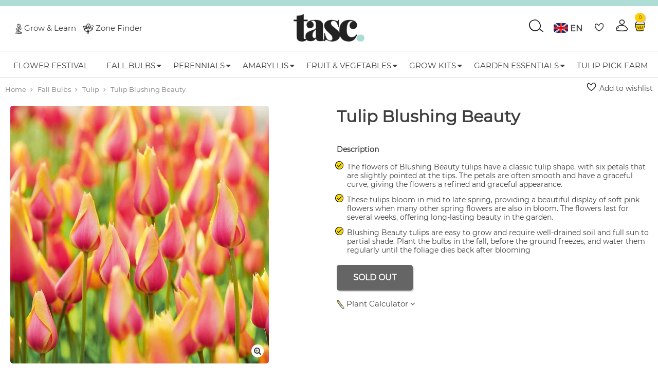

--- FILE ---
content_type: text/html; charset=utf-8
request_url: https://tascllc.com/en/product/tulip-blushing-beauty
body_size: 15945
content:



<!DOCTYPE html>
<html id="responsive"  lang="en">
    <head>
        <title>TASC Flower Farm - Shop Online or Visit Our Pick Farm</title>
<meta name="description" content="Discover TASC LLC: Passionate purveyors of premium tulip bulbs and flowers online. Dive into the art of gardening, and nurture your wellbeing today." />
<meta name="keywords" content="" />

<!-- default meta tags -->
<meta charset="utf-8" />
<meta http-equiv="X-UA-Compatible" content="IE=edge,chrome=1" />
<meta name="viewport" content="width=device-width, initial-scale=1.0" />
<link rel="shortcut icon" href="/pub/design/favicon.ico" />
<!-- default meta tags -->
<link rel="shortcut icon" href="/pub/design/favicon.ico" />



<meta name="facebook-domain-verification" content="bhju4sfv4q24cjhj8j6x1akqcep5oc" />
<meta name="p:domain_verify" content="c3b069585a55e4eb850d931a4de88482"/>

<script type="text/javascript">
    (function(c,l,a,r,i,t,y){
        c[a]=c[a]||function(){(c[a].q=c[a].q||[]).push(arguments)};
        t=l.createElement(r);t.async=1;t.src="https://www.clarity.ms/tag/"+i;
        y=l.getElementsByTagName(r)[0];y.parentNode.insertBefore(t,y);
    })(window, document, "clarity", "script", "mg2oo4v40n");
</script>

<!-- Meta Pixel Code -->
<script>
!function(f,b,e,v,n,t,s)
{if(f.fbq)return;n=f.fbq=function(){n.callMethod?
n.callMethod.apply(n,arguments):n.queue.push(arguments)};
if(!f._fbq)f._fbq=n;n.push=n;n.loaded=!0;n.version='2.0';
n.queue=[];t=b.createElement(e);t.async=!0;
t.src=v;s=b.getElementsByTagName(e)[0];
s.parentNode.insertBefore(t,s)}(window, document,'script',
'https://connect.facebook.net/en_US/fbevents.js');
fbq('init', '1783832748635752');
fbq('track', 'PageView');
</script>
<noscript><img height="1" width="1" style="display:none"
src="https://www.facebook.com/tr?id=1783832748635752&ev=PageView&noscript=1"
/></noscript>
<!-- End Meta Pixel Code -->

<meta property="og:title" content="TASC Flower Farm" />
<meta property="og:image" content="https://tascllc.com/pub/design/tasc-black-logo.png" />
<meta property="og:image:url" content="https://tascllc.com/pub/design/tasc-black-logo.png" />
<meta property="og:image:secure_url" content="https://tascllc.com/pub/design/tasc-black-logo.png" />
<meta property="og:description" content="Discover TASC LLC: Passionate purveyors of premium tulip bulbs and flowers online. Dive into the art of gardening, and nurture your wellbeing today." />
<meta property="og:url" content="https://tascllc.com/" />
<meta property="og:site_name" content="TASC LLC"/>
<link type="text/css" rel="stylesheet" href="/admin/code/styles/css/site-global.css?v=3.10.25" />
<link type="text/css" rel="stylesheet" href="/admin/code/pagebuilder/css/pb-global.css?v=3.2441.25" />
<link href="/admin/code/styles/css/common.css?v=3.14.25" type="text/css" rel="stylesheet" />

<link rel="stylesheet" type="text/css" href="/admin/code/shoppingcart/css/cart.css?v=8.04" />

<script type="text/javascript" src="/admin/code/Javascript/min/site-global.min.js?v=8.28.24"></script>
<script type="text/javascript" src="/admin/code/pagebuilder/js/min/pb-global.min.js?v=8.24.24"></script>


<script src="/admin/code/javascript/min/jquery-functions.min.js?v=3.2.35"></script>
<script type="text/javascript" src="/admin/code/javascript/min/wishlist.min.js"></script>
<script type="text/javascript" src="/admin/code/shoppingcart/js/min/cart.min.js?v=8.2424"></script>

<!-- Google tag (gtag.js) -->
<script async src="https://www.googletagmanager.com/gtag/js?id=AW-11309028291"></script>
<script>
  window.dataLayer = window.dataLayer || [];
  function gtag(){dataLayer.push(arguments);}
  gtag('js', new Date());

  gtag('config', 'AW-11309028291');
</script>

<!-- Google tag (gtag.js) -->
<script async src="https://www.googletagmanager.com/gtag/js?id=G-735YNX8TLJ"></script>
<script>
  window.dataLayer = window.dataLayer || [];
  function gtag(){dataLayer.push(arguments);}
  gtag('js', new Date());
  gtag('config', 'G-735YNX8TLJ');
</script>


<script>
!function (w, d, t) {
  w.TiktokAnalyticsObject=t;var ttq=w[t]=w[t]||[];ttq.methods=["page","track","identify","instances","debug","on","off","once","ready","alias","group","enableCookie","disableCookie"],ttq.setAndDefer=function(t,e){t[e]=function(){t.push([e].concat(Array.prototype.slice.call(arguments,0)))}};for(var i=0;i<ttq.methods.length;i++)ttq.setAndDefer(ttq,ttq.methods[i]);ttq.instance=function(t){for(var e=ttq._i[t]||[],n=0;n<ttq.methods.length;n++)ttq.setAndDefer(e,ttq.methods[n]);return e},ttq.load=function(e,n){var i="https://analytics.tiktok.com/i18n/pixel/events.js";ttq._i=ttq._i||{},ttq._i[e]=[],ttq._i[e]._u=i,ttq._t=ttq._t||{},ttq._t[e]=+new Date,ttq._o=ttq._o||{},ttq._o[e]=n||{};var o=document.createElement("script");o.type="text/javascript",o.async=!0,o.src=i+"?sdkid="+e+"&lib="+t;var a=document.getElementsByTagName("script")[0];a.parentNode.insertBefore(o,a)};

  ttq.load('C8T2COK02NERG4EK12M0');
  ttq.page();
}(window, document, 'ttq');
</script>

<link rel="canonical" href="https://tascllc.com/en/product/tulip-blushing-beauty" />
<link rel="alternate" href="https://tascllc.com/en/product/tulip-blushing-beauty" hreflang="en-ca"/>
<link rel ="alternate" href="https://tascllc.com/fr/product/tulip-blushing-beauty" hreflang="fr-ca" />
<!-- DMS:MAST:default --><!-- PRODUCTIDEN-286 -->
<script type="text/javascript" src="/admin/code/pagebuilder/js/min/products.min.js"></script>
        
    </head>
    <body>
        
        <form method="post" action=""  id="form1">


     
		    


<!-- header control -->
<header class="site-header">
	<div class="header-super">
		<div class="setcontainer">
			<div class="row">
				<div class="announcement-wrapper">
					
				</div>
			</div>				
		</div>
	</div>

	<div class="mobile-announcement-wrapper">
			
	</div>

	<div class="header-main">
		<div class="setcontainer-none">
			<div class="header-main-inner flex-row">
				<div class="header-main-left flex-col">

					<ul>
						<li><img class="icon" src="/pub/design-icons/grow-learn-icon.png" alt=""/> <a href="/en/grow-and-learn" class="lang-translate" data-translate="Grow & Learn" >Grow &amp; Learn</a></li>
						<!--<li><img class="icon" src="/pub/design-icons/plant-finer-icon.png" alt="" /> <a href="/en/plant-finder" class="lang-translate" data-translate="Plant Finder">Plant Finder</a></li>-->
						<li><img class="icon" src="/pub/design-icons/zone-finder-icon.png" alt="" /> <a href="#" onclick="loadGrowingZone();return false;" class="lang-translate" data-translate="Zone Finder">Zone Finder</a></li>
					</ul>

					<div class="mobile-header-buttons">
						<span class="main-nav-toggle"><i class="nav-toggle-line"></i></span>
						<!--<span class="search-toggle"><img src="/pub/design-icons/search-magnify-icon.png" alt="search icon" /></span>-->
					</div>					
				</div>
				<div class="site-logo flex-col">
					<a href="/en/"><img src="/pub/design/tasc-black-logo.png" alt="logo" /></a>
				</div>
				<div class="header-main-right flex-col justify-content-end">
					<a href="#" class="search-link"><img src="/pub/design-icons/search-magnify-icon.png" alt="search icon" /></a>
					<div class="search-wrapper">
		                <div class="close-menu">
                            <span class="g-close-symbol" aria-label="Close"></span>
                        </div>
		                <div class="search-header">
		                    <h2>Search</h2>
		                </div>
						<div class="search-inner-wrapper">
		                	<fieldset>
		                        <input class="search-product-field lang-placeholder" id="search-product-field" data-translate="Search" type="text"  placeholder="Search" />
			                    <button class="submit-button search-product-button" type="button" onclick="searchProduct(event);">Go</button>
		                	</fieldset>                            
	                	</div>
	                </div>

					<ul>

						
						<li class="li-flag">
							<div class="c-lang-toggle">
								<button type="button" title="Switch to French" class="o-lang-toggle__option lang-en"><span><img src="/pub/design-icons/en.png" alt="English" /> EN</span></button>
								
							</div>
						</li>
						<li class="li-heart">
							<a href="/en/login?ref=/customer/wishlist"><img src="/pub/design-icons/heart-icon.png" alt="" /></a>
						</li>
						<li class="li-account">
							<a href="/en/login"><img src="/pub/design-icons/my-account-icon.png" alt="" /></a>
						</li>
						<li class="li-cart">
							<a href="/en/cart"><img src="/pub/design-icons/cart-icon.png" alt="" /><div class="cart-item-badge"><span class="count">0</span></div></a>

						
						</li>
						
					</ul>
				</div>
			</div><!-- end of header-main-inner -->
		</div><!-- end of setcontainer -->
	</div><!-- end of header-main -->

	<div class="header-nav">
		<div class="setcontainer">
			<div class="main-nav-wrapper">
				<div class="dropdown-mobile-overlay"></div>
				<div class="dropdown-mobile-close-button">&times;</div>
				<div class="dropdown-mobile-slideout-wrapper">

					

					<!-- start widget mainnavigation -->
<nav class="main-nav">
	<ul>

        
        	<li><a href="/en/fall-flower-pick-farm" class="" title="Flower Festival"><span>Flower Festival</span></a></li>
        
        
        
        	<li class="big-dropdown fixed-width-dropdown  which-Fall Bulbs no-shopby ">
            <a href="/en/fall-bulbs" class="" title="Fall Bulbs"><span>Fall Bulbs</span></a>
            
            <div class="main-nav-dropdown">
            	<div class="dropdown-mobile-header"><span class="back-link"><i class="fa fa-angle-left"></i></span> Fall Bulbs</div>
        
              <div class="sub-menu-wrapper row">
                

                <!-- open column -->
                <div class="col sub-category-col">
                  
                  	<h2>Fall Bulbs 	<a href="/en/fall-bulbs" class="view-all"><span>Shop All</span></a></h2>
                  
                  
                  	<div class="items child-5">
                      

                      	
                                          <ul>
                                          
                      										<li>
                                            <a href="/en/fall-bulbs/tulip">
                                            		<img src="/pub/nav-thumbnail/20231216073653_GardenDreamerPalmyraMay8TASC0230002WEBEdited.jpg" alt="Tulip"/>
                                              <span>Tulip</span>
                                            </a>
                                          </li>
                                            
                                        
                      	
                                          
                      										<li>
                                            <a href="/en/fall-bulbs/narcissus-daffodil">
                                            		<img src="/pub/nav-thumbnail/20231216073733_Visi137903Edited.jpg" alt="Narcissus - Daffodil"/>
                                              <span>Narcissus - Daffodil</span>
                                            </a>
                                          </li>
                                            
                                        
                      	
                                          
                      										<li>
                                            <a href="/en/fall-bulbs/crocus">
                                            		<img src="/pub/nav-thumbnail/20231216073849_visi94904Edited.jpg" alt="Crocus"/>
                                              <span>Crocus</span>
                                            </a>
                                          </li>
                                            
                                          </ul>
                                        
                      	
                                          <ul>
                                          
                      										<li>
                                            <a href="/en/fall-bulbs/hyacinth">
                                            		<img src="/pub/nav-thumbnail/20231216073917_GardenHyacinthsMay1TASC0230002WEBEdited.jpg" alt="Hyacinth"/>
                                              <span>Hyacinth</span>
                                            </a>
                                          </li>
                                            
                                        
                      	
                                          
                      										<li>
                                            <a href="/en/fall-bulbs/specialty">
                                            		<img src="/pub/nav-thumbnail/20231218092154_FritillariaAurora_v150_sRGB300dpi.jpg" alt="Specialty"/>
                                              <span>Specialty</span>
                                            </a>
                                          </li>
                                            
                                          </ul>
                                        
                      
                      <a href="/en/fall-bulbs" class="view-all mobile-only"><span>Shop All</span></a>
                      
                  	</div>
                  
                </div>
                <!-- close category column -->
                
              
                
                
                
               
                  
                  
                
               
               
              </div>
            </div>
        	</li>
        
        
        
        
        	<li class="big-dropdown fixed-width-dropdown  which-Perennials no-shopby ">
            <a href="/en/perennials" class="" title="Perennials"><span>Perennials</span></a>
            
            <div class="main-nav-dropdown">
            	<div class="dropdown-mobile-header"><span class="back-link"><i class="fa fa-angle-left"></i></span> Perennials</div>
        
              <div class="sub-menu-wrapper row">
                

                <!-- open column -->
                <div class="col sub-category-col">
                  
                  	<h2>Perennials 	<a href="/en/perennials" class="view-all"><span>Shop All</span></a></h2>
                  
                  
                  	<div class="items child-4">
                      

                      	
                                          <ul>
                                          
                      										<li>
                                            <a href="/en/perennials/fall-bulbs">
                                            		<img src="/pub/nav-thumbnail/20231216074047_Visi137903Edited.jpg" alt="Fall Bulbs"/>
                                              <span>Fall Bulbs</span>
                                            </a>
                                          </li>
                                            
                                        
                      	
                                          
                      										<li>
                                            <a href="/en/perennials/spring-bulbs">
                                            		<img src="/pub/nav-thumbnail/20231216074119_Visi115771Edited.jpg" alt="Spring Bulbs"/>
                                              <span>Spring Bulbs</span>
                                            </a>
                                          </li>
                                            
                                        
                      	
                                          
                      										<li>
                                            <a href="/en/perennials/fruit-vegetables">
                                            		<img src="/pub/nav-thumbnail/20240205153232_ninaluongdp06f70Eyvcunsplash.jpg" alt="Fruit & Vegetables"/>
                                              <span>Fruit & Vegetables</span>
                                            </a>
                                          </li>
                                            
                                          </ul>
                                        
                      	
                                          <ul>
                                          
                      										<li>
                                            <a href="/en/perennials/herbs">
                                            		<img src="/pub/nav-thumbnail/20231216074257_kasiagajek1iS_6_MgjcAunsplashEdited.jpg" alt="Herbs"/>
                                              <span>Herbs</span>
                                            </a>
                                          </li>
                                            
                                          </ul>
                                        
                      
                      <a href="/en/perennials" class="view-all mobile-only"><span>Shop All</span></a>
                      
                  	</div>
                  
                </div>
                <!-- close category column -->
                
              
                
                
                
               
                  
                  
                
               
               
              </div>
            </div>
        	</li>
        
        
        
        
        	<li class="big-dropdown fixed-width-dropdown  which-Amaryllis no-shopby ">
            <a href="/en/plants-indoor" class="" title="Amaryllis"><span>Amaryllis</span></a>
            
            <div class="main-nav-dropdown">
            	<div class="dropdown-mobile-header"><span class="back-link"><i class="fa fa-angle-left"></i></span> Amaryllis</div>
        
              <div class="sub-menu-wrapper row">
                

                <!-- open column -->
                <div class="col sub-category-col">
                  
                  	<h2>Amaryllis 	<a href="/en/plants-indoor" class="view-all"><span>Shop All</span></a></h2>
                  
                  
                  	<div class="items child-3">
                      

                      	
                                          <ul>
                                          
                      										<li>
                                            <a href="/en/plants-indoor/amaryllis">
                                            		<img src="/pub/nav-thumbnail/20231216074438_visi202968Edited.jpg" alt="Amaryllis"/>
                                              <span>Amaryllis</span>
                                            </a>
                                          </li>
                                            
                                        
                      	
                                          
                      										<li>
                                            <a href="/en/plants-indoor/paperwhites">
                                            		<img src="/pub/nav-thumbnail/20231216074541_Visi16742Edited.jpg" alt="Paperwhites"/>
                                              <span>Paperwhites</span>
                                            </a>
                                          </li>
                                            
                                        
                      	
                                          
                      										<li>
                                            <a href="/en/plants-indoor/elephant-ears">
                                            		<img src="/pub/nav-thumbnail/20231216074626_visi191371Edited.jpg" alt="Elephant Ears"/>
                                              <span>Elephant Ears</span>
                                            </a>
                                          </li>
                                            
                                          </ul>
                                        
                      
                      <a href="/en/plants-indoor" class="view-all mobile-only"><span>Shop All</span></a>
                      
                  	</div>
                  
                </div>
                <!-- close category column -->
                
              
                
                
                
               
                  
                  
                
               
               
              </div>
            </div>
        	</li>
        
        
        
        
        	<li class="big-dropdown fixed-width-dropdown  which-Fruit & Vegetables no-shopby ">
            <a href="/en/fruit-vegetables" class="" title="Fruit & Vegetables"><span>Fruit & Vegetables</span></a>
            
            <div class="main-nav-dropdown">
            	<div class="dropdown-mobile-header"><span class="back-link"><i class="fa fa-angle-left"></i></span> Fruit & Vegetables</div>
        
              <div class="sub-menu-wrapper row">
                

                <!-- open column -->
                <div class="col sub-category-col">
                  
                  	<h2>Fruit & Vegetables 	<a href="/en/fruit-vegetables" class="view-all"><span>Shop All</span></a></h2>
                  
                  
                  	<div class="items child-6">
                      

                      	
                                          <ul>
                                          
                      										<li>
                                            <a href="/en/fruit-vegetables/garlic">
                                            		<img src="/pub/nav-thumbnail/20231216075015_46017284adobestockEdited.jpg" alt="Garlic"/>
                                              <span>Garlic</span>
                                            </a>
                                          </li>
                                            
                                        
                      	
                                          
                      										<li>
                                            <a href="/en/fruit-vegetables/onion">
                                            		<img src="/pub/nav-thumbnail/20231216075051_VarietyofWholeandSlicedRedWhiteYellowandShallotOnionEdited.jpg" alt="Onion"/>
                                              <span>Onion</span>
                                            </a>
                                          </li>
                                            
                                        
                      	
                                          
                      										<li>
                                            <a href="/en/fruit-vegetables/sweet-potato">
                                            		<img src="/pub/nav-thumbnail/20231216075149_visi168659Edited.jpg" alt="Sweet Potato"/>
                                              <span>Sweet Potato</span>
                                            </a>
                                          </li>
                                            
                                          </ul>
                                        
                      	
                                          <ul>
                                          
                      										<li>
                                            <a href="/en/fruit-vegetables/fruit">
                                            		<img src="/pub/nav-thumbnail/20231218092226_StrawberryEdited.jpg" alt="Fruit"/>
                                              <span>Fruit</span>
                                            </a>
                                          </li>
                                            
                                        
                      	
                                          
                      										<li>
                                            <a href="/en/fruit-vegetables/tomato">
                                            		<img src="/pub/nav-thumbnail/20231216075222_shalevcohen5Oi5sG6G0z8unsplashEdited.jpg" alt="Tomato"/>
                                              <span>Tomato</span>
                                            </a>
                                          </li>
                                            
                                        
                      	
                                          
                      										<li>
                                            <a href="/en/fruit-vegetables/specialty-vegetables">
                                            		<img src="/pub/nav-thumbnail/20240201150850_20240104224419_taniamalrechauffejHe6ragO2a0unsplash.jpg" alt="Specialty Vegetables"/>
                                              <span>Specialty Vegetables</span>
                                            </a>
                                          </li>
                                            
                                          </ul>
                                        
                      
                      <a href="/en/fruit-vegetables" class="view-all mobile-only"><span>Shop All</span></a>
                      
                  	</div>
                  
                </div>
                <!-- close category column -->
                
              
                
                
                
               
                  
                  
                
               
               
              </div>
            </div>
        	</li>
        
        
        
        
        	<li class="big-dropdown fixed-width-dropdown  which-Grow Kits no-shopby ">
            <a href="/en/grow-kits" class="" title="Grow Kits"><span>Grow Kits</span></a>
            
            <div class="main-nav-dropdown">
            	<div class="dropdown-mobile-header"><span class="back-link"><i class="fa fa-angle-left"></i></span> Grow Kits</div>
        
              <div class="sub-menu-wrapper row">
                

                <!-- open column -->
                <div class="col sub-category-col">
                  
                  	<h2>Grow Kits 	<a href="/en/grow-kits" class="view-all"><span>Shop All</span></a></h2>
                  
                  
                  	<div class="items child-4">
                      

                      	
                                          <ul>
                                          
                      										<li>
                                            <a href="/en/grow-kits/herbs">
                                            		<img src="/pub/nav-thumbnail/20231216080003_kasiagajek1iS_6_MgjcAunsplashEdited.jpg" alt="Herbs"/>
                                              <span>Herbs</span>
                                            </a>
                                          </li>
                                            
                                        
                      	
                                          
                      										<li>
                                            <a href="/en/grow-kits/flowers">
                                            		<img src="/pub/nav-thumbnail/20231216080025_sixteenmilesout9xhtgJxjrS8unsplashEdited.jpg" alt="Flowers"/>
                                              <span>Flowers</span>
                                            </a>
                                          </li>
                                            
                                        
                      	
                                          
                      										<li>
                                            <a href="/en/grow-kits/fruit">
                                            		<img src="/pub/nav-thumbnail/20231216080049_haleyowensKa6XY1dDKpounsplashEdited.jpg" alt="Fruit"/>
                                              <span>Fruit</span>
                                            </a>
                                          </li>
                                            
                                          </ul>
                                        
                      	
                                          <ul>
                                          
                      										<li>
                                            <a href="/en/grow-kits/vegetables">
                                            		<img src="/pub/nav-thumbnail/20231216080129_ninaluongdp06f70EyvcunsplashEdited.jpg" alt="Vegetables"/>
                                              <span>Vegetables</span>
                                            </a>
                                          </li>
                                            
                                          </ul>
                                        
                      
                      <a href="/en/grow-kits" class="view-all mobile-only"><span>Shop All</span></a>
                      
                  	</div>
                  
                </div>
                <!-- close category column -->
                
              
                
                
                
               
                  
                  
                
               
               
              </div>
            </div>
        	</li>
        
        
        
        
        	<li class="big-dropdown fixed-width-dropdown  which-Garden Essentials no-shopby ">
            <a href="/en/garden-essentials" class="" title="Garden Essentials"><span>Garden Essentials</span></a>
            
            <div class="main-nav-dropdown">
            	<div class="dropdown-mobile-header"><span class="back-link"><i class="fa fa-angle-left"></i></span> Garden Essentials</div>
        
              <div class="sub-menu-wrapper row">
                

                <!-- open column -->
                <div class="col sub-category-col">
                  
                  	<h2>Garden Essentials 	<a href="/en/garden-essentials" class="view-all"><span>Shop All</span></a></h2>
                  
                  
                  	<div class="items child-4">
                      

                      	
                                          <ul>
                                          
                      										<li>
                                            <a href="/en/garden-essentials/backyard-birding">
                                            		<img src="/pub/nav-thumbnail/20240205191003_20231215230919_FB389_41birdfeeder.jpg" alt="Backyard Birding"/>
                                              <span>Backyard Birding</span>
                                            </a>
                                          </li>
                                            
                                        
                      	
                                          
                      										<li>
                                            <a href="/en/garden-essentials/garden-supplies">
                                            		<img src="/pub/nav-thumbnail/20240205191030_20231215230948_Walkin3TierGreenhouseLifestyle.jpg" alt="Garden Supplies"/>
                                              <span>Garden Supplies</span>
                                            </a>
                                          </li>
                                            
                                        
                      	
                                          
                      										<li>
                                            <a href="/en/garden-essentials/planters-indoor-outdoor">
                                            		<img src="/pub/nav-thumbnail/20240205191108_20231215FZ109BOFZ102.jpg" alt="Planters - Indoor/Outdoor"/>
                                              <span>Planters - Indoor/Outdoor</span>
                                            </a>
                                          </li>
                                            
                                          </ul>
                                        
                      	
                                          <ul>
                                          
                      										<li>
                                            <a href="/en/garden-essentials/pollinators">
                                            		<img src="/pub/nav-thumbnail/20240205191139_20231215231649_WA39_40.jpg" alt="Pollinators"/>
                                              <span>Pollinators</span>
                                            </a>
                                          </li>
                                            
                                          </ul>
                                        
                      
                      <a href="/en/garden-essentials" class="view-all mobile-only"><span>Shop All</span></a>
                      
                  	</div>
                  
                </div>
                <!-- close category column -->
                
              
                
                
                
               
                  
                  
                
               
               
              </div>
            </div>
        	</li>
        
        
        
        
        	<li><a href="/en/tulip-pick-farm" class="" title="Tulip Pick Farm"><span>Tulip Pick Farm</span></a></li>
        
        
  </ul>
</nav>
<!-- end widget mainnavigation -->

					<div class="mobile-nav-items">

					<ul>
						<li><img class="icon" src="/pub/design-icons/grow-learn-icon.png" alt=""/> <a href="/en/grow-and-learn" class="lang-translate" data-translate="Grow & Learn" >Grow &amp; Learn</a></li>
						<li><img class="icon" src="/pub/design-icons/plant-finer-icon.png" alt="" /> <a href="/en/plant-finder" class="lang-translate" data-translate="Plant Finder">Plant Finder</a></li>
						<li><img class="icon" src="/pub/design-icons/zone-finder-icon.png" alt="" /> <a href="#" onclick="loadGrowingZone();return false;" class="lang-translate" data-translate="Zone Finder">Zone Finder</a></li>
					</ul>
						
					</div>
				</div><!-- end of dropdown-mobile-slideout-wrapper -->
			</div><!-- end of main-nav-wrapper -->
		</div><!-- end of setcontainer -->
	</div><!-- end of header-nav -->
</header>

<!-- end header control -->


<input type="hidden" id="hdCartKey" value="" />
<input name="ctl00$header_control$IsLoggedIn" type="hidden" id="IsLoggedIn" value="0" />

  
                 
            <div id="mainContain">                                              
                <div class="default-content-wrapper standard-content-wrapper">        					
	                
	<!-- DMS:PAGE:Default_Content_Page -->
	<div id="wrapper_default_content_page">
		<div id="ContentID">
			<!-- start content -->
			




<!-- view published page builder -->
    



	<!-- start container -->
	<div id="wrapper-view">
        

            <div id="view_custom_content">
	
                <!-- customer content -->
                <div class="pb-row-container">
<div class="pb-row-wrapper pb-row-719 pb-advanced-wrapper ">
   <div class="pb-row-item" x-data-id="719">
       <div id="pb-row-719" class="pb-row row"><div class="pb-col col grid12-12 hcontent pb-column-746 col-type-widget">
<!-- start widget productdetail -->
<!-- start widget productdetailsection -->
<div class="product-detail-wrapper hcontent">
<!-- 	<div class="setcontainer "> -->
		<div class="setcontainer">
      <div class="flex-row super-header-row">
        <div class="flex-col">
             <div class="breadCrumbs">
              <ul>
              <li><a href="/">Home</a>
               <span class="fa fa-angle-right"></span></li>
              <li><a href="/fall-bulbs">Fall Bulbs</a>
               <span class="fa fa-angle-right"></span></li>
              <li><a href="/fall-bulbs/tulip">Tulip</a>
               <span class="fa fa-angle-right"></span></li>
              <li>Tulip Blushing Beauty</li>
              </ul>

            </div>
        </div>
        <div class="flex-col">
           <div class="align-right product-detail-favorites ">            
              <span class="toolbar-toggle-item add-to-favorites include-name"  x-data-sku="841065142799">Add to wishlist</span>          
            </div> 
        </div>
      </div>

    
  
		<div class="product-detail-main-row flex-row">
			<div class="product-view product-detail-left">
        
        <div class="product-slider-outer-wrapper">
			
				<div class="product-outer-view-wrapper">
			  <div class="product-detail-slides">
          	<div class="row">
              
               
              <div class="col grid2-12 product-detail-thumbnail-slides">
              </div> 
              <div class="col grid10-12 product-detail-main-slides">
                  
                <div class="item-product">
                      <div class="product-inner-view product-main-view">
                        <a href="/pub/products/TUL7159_visi159839.jpg" class="magnify zoom-icon image-popup-fit-width"><i class="fa fa-search-plus" aria-hidden="true"></i></a>
                        <div class="flexFit-none">
                          <img src="/pub/products/TUL7159_visi159839.jpg" id="main-image" class="main-image" alt="Tulip Blushing Beauty" />
                        </div>
                      </div>
                    </div><!--   Product ended here -->  
                
                	<div class="row pdp-image-footer">
                      <div class="col grid6-12">
                        <a href="#" class="shipping-info"><img class="icon" src="/pub/design-icons/shipping-icon.png" /> Shipping Info <i class="fa fa-solid fa-angle-down"></i></a>
                      </div>
                      <div class="col grid6-12">
                        <p class="guaranteed"><img src="/pub/design-icons/guaranteed-icon.png" alt="" /> 100% Guaranteed</p>
                      </div>
                  </div>
                    <div class="pdp-box shipping-info-box">
                      <p class="en-only">After receiving your order, we process and ship within 2 days. We do not ship on Saturday or Sunday. You will receive an email as soon as your order has been shipped. <a href="/en/grow-guarantee" target="_blank">Click here to learn more</a>.</p>
                      <p class="fr-only">Après réception de votre commande, nous traitons et expédions sous 2 jours. Nous n'expédions pas le samedi ou le dimanche. Vous recevrez un e-mail dès que votre commande aura été expédiée. <a href="/fr/grow-guarantee" target="_blank">Cliquez ici pour en savoir plus</a>.</p>
                    </div>
             
                </div>
          </div>
				</div>  <!-- Main image of Product -->
          </div>

          

      </div>
        

			</div>  <!-- left Col ended -->
			
			<div class="product-view-detail product-detail-right">       
					
					<h1>Tulip Blushing Beauty</h1>
        
       <!-- <div class="product-detail-meta row">          
          <div class="col grid6-12">            
            <span><span class="lang-translate" data-translate="SKU:">SKU:</span> <span class="sku-value">841065142799</span></span>
          </div>
					<div class="col grid6-12 align-right">
            <div class="product-detail-favorites ">            
              <span class="toolbar-toggle-item add-to-favorites include-name"  x-data-sku="841065142799">Add to wishlist</span>          
            </div> 
            
            
          </div> 
        </div>-->
        
  
              
        <div class="description-container">
        <h3>Description</h3>
        <div class="description-wrapper">
          	<ul>

                            <li>The flowers of Blushing Beauty tulips have a classic tulip shape, with six petals that are slightly pointed at the tips. The petals are often smooth and have a graceful curve, giving the flowers a refined and graceful appearance.</li>
                            
                            <li>These tulips bloom in mid to late spring, providing a beautiful display of soft pink flowers when many other spring flowers are also in bloom. The flowers last for several weeks, offering long-lasting beauty in the garden.</li>
                            
                            <li>Blushing Beauty tulips are easy to grow and require well-drained soil and full sun to partial shade. Plant the bulbs in the fall, before the ground freezes, and water them regularly until the foliage dies back after blooming</li>
                            
          </ul>
          </div> </div> 
        <div class="sold-out"><span class="button sold-out">SOLD OUT</span></div>  <!-- end sold out check -->
        
        
        <div class="row add-to-cart-footer">

      <div class="col grid3-12">
            <a href="#" class="plant-calculator">
              <img class="icon" src="/pub/design-icons/ruler-icon.png" /> Plant Calculator <i class="fa fa-solid fa-angle-down"></i></a>             
          
          <!--- calculator --->
          <div class="pdp-box plant-calculator-wrapper">
            <div class="uom"><a class="on meters" href="#">Meters</a><a href="#" class="feet">Feet</a></div>

            <p>How many plants do I need? <span class="recommend">Recommend spacing <span class="uom-unit">10</span> <span class="uom-text">cm</span>.</p>

            <div class="row">
              <div class="col grid4-12 multiple-col">
                <label class="area-length">Area Length Meters</label>
                <input type="text" class="hhTextBox" id="txtAreaLength"/>
              </div>
              <div class="col grid4-12">
                <label class="area-width">Area Width Meters</label>
                <input type="text" class="hhTextBox" id="txtAreaWidth"/>
              </div>
              <div class="col grid4-12">
                <label>Plants Needed</label>
                <input type="text" class="hhTextBox" id="txtPlantsNeeded" readonly="readonly"/>
              </div>
            </div>

            <input type="hidden" id="hdUOM" value="meters"/> 
            <input type="hidden" id="hdspacingCM" value="10"/> 
            <input type="hidden" id="hdspacingIN" value="4"/> 
          </div>
          <!-- end calculator -->
          
          
          </div> 
         
        </div>
        

        
        
        <input type="hidden" id="_pid" autocomplete="off" value="287"/> 
        <input type="hidden" id="_qty" value="0"/>
        <input type="hidden" id="sku"/>
  
		</div> <!-- right Col ended -->
    
    
	</div>
  </div> <!-- close setcontainer -->

  <div class="pdp-tab-container">
    <div class="setcontainer">
    <div class="row">
    <div class="col grid7-12">
  		<div class="product-tabs-row">
               
        <div class="h-tabs-container js-h-tabs-container products-tabs">
          <span id="h-tabs-description" class="visually-hidden">Use left and right arrows to navigate between tabs.</span>
          <span class="button button-sm h-tab-links-toggle">Test</span>
          <ul class="h-tab-links">

<li class="h-tab-link">
                <a href="#tab-2" class="lang-translate" data-translate="Features">Features</a>
             </li> 
            <li class="h-tab-link">
                <a href="#tab-1" class="lang-translate" data-translate="Description">Description</a>
             </li>          
<li class="h-tab-link">
                <a href="#tab-3" class="lang-translate" data-translate="How to Grow">How to Grow</a>
             </li> 
		 <li class="h-tab-link">
                <a href="#tab-4" class="lang-translate" data-translate="Where it's From">Where it's From</a>
             </li>  

           </ul>
          <div class="h-tab-content-container">
            
   <div id="tab-2" class="h-tab-content tab-features">
              <ul class="features">

                									<li>
                                    <div class="row">
                                      <div class="col">
                                        <img src="/pub/design-icons/feature-bloom-icon.png" alt="Blooms in"/>
                                      </div>  
                                      <div class="col grid10-12">
                                        <span class="column-name">Blooms in</span>
                                        <span>Late spring</span>
                                      </div> 
                                    </div>
                                	</li>
                                
                									<li>
                                    <div class="row">
                                      <div class="col">
                                        <img src="/pub/design-icons/feature-height-icon.png" alt="Height"/>
                                      </div>  
                                      <div class="col grid10-12">
                                        <span class="column-name">Height</span>
                                        <span>60-70 cm ((24-28 in/po))</span>
                                      </div> 
                                    </div>
                                	</li>
                                
                									<li>
                                    <div class="row">
                                      <div class="col">
                                        <img src="/pub/design-icons/feature-planting-depth-icon.png" alt="Planting Depth"/>
                                      </div>  
                                      <div class="col grid10-12">
                                        <span class="column-name">Planting Depth</span>
                                        <span>10-15 cm ((4-6 in/po))</span>
                                      </div> 
                                    </div>
                                	</li>
                                
                									<li>
                                    <div class="row">
                                      <div class="col">
                                        <img src="/pub/design-icons/feature-hardiness-zone-icon.png" alt="Hardiness Zone"/>
                                      </div>  
                                      <div class="col grid10-12">
                                        <span class="column-name">Hardiness Zone</span>
                                        <span>Hardiness Zone (3-7)-Hardiness Zone (3-7)</span>
                                      </div> 
                                    </div>
                                	</li>
                                
                									<li>
                                    <div class="row">
                                      <div class="col">
                                        <img src="/pub/design-icons/feature-light.png" alt="Light Requirements"/>
                                      </div>  
                                      <div class="col grid10-12">
                                        <span class="column-name">Light Requirements</span>
                                        <span>Full sun to partial shade</span>
                                      </div> 
                                    </div>
                                	</li>
                                
                									<li>
                                    <div class="row">
                                      <div class="col">
                                        <img src="/pub/design-icons/feature-bulb-size.png" alt="Bulb size"/>
                                      </div>  
                                      <div class="col grid10-12">
                                        <span class="column-name">Bulb size</span>
                                        <span>12/+ cm</span>
                                      </div> 
                                    </div>
                                	</li>
                                
                									<li>
                                    <div class="row">
                                      <div class="col">
                                        <img src="/pub/design-icons/feature-spacing.png" alt="Spacing"/>
                                      </div>  
                                      <div class="col grid10-12">
                                        <span class="column-name">Spacing</span>
                                        <span>10 cm ((4 in/po))</span>
                                      </div> 
                                    </div>
                                	</li>
                                
                									<li>
                                    <div class="row">
                                      <div class="col">
                                        <img src="/pub/design-icons/feature-origin-icon.png" alt="Origin"/>
                                      </div>  
                                      <div class="col grid10-12">
                                        <span class="column-name">Origin</span>
                                        <span>Holland</span>
                                      </div> 
                                    </div>
                                	</li>
                                
                									<li>
                                    <div class="row">
                                      <div class="col">
                                        <img src="/pub/design-icons/featured-icon-watering.png" alt="Watering"/>
                                      </div>  
                                      <div class="col grid10-12">
                                        <span class="column-name">Watering</span>
                                        <span>Moderate</span>
                                      </div> 
                                    </div>
                                	</li>
                                
                									<li>
                                    <div class="row">
                                      <div class="col">
                                        <img src="/pub/design-icons/featured-icon-usage.png" alt="Usage"/>
                                      </div>  
                                      <div class="col grid10-12">
                                        <span class="column-name">Usage</span>
                                        <span>Container Garden, Cut Flower, Garden Bed</span>
                                      </div> 
                                    </div>
                                	</li>
                                
                									<li>
                                    <div class="row">
                                      <div class="col">
                                        <img src="/pub/design-icons/featured-icon-characteristic.png" alt="Plant Characteristics"/>
                                      </div>  
                                      <div class="col grid10-12">
                                        <span class="column-name">Plant Characteristics</span>
                                        <span>Pollinator Friendly, Outdoor</span>
                                      </div> 
                                    </div>
                                	</li>
                                
                									<li>
                                    <div class="row">
                                      <div class="col">
                                        <img src="/pub/design-icons/featured-icon-winterizing.png" alt="Winterization"/>
                                      </div>  
                                      <div class="col grid10-12">
                                        <span class="column-name">Winterization</span>
                                        <span>No</span>
                                      </div> 
                                    </div>
                                	</li>
                                
                									<li>
                                    <div class="row">
                                      <div class="col">
                                        <img src="/pub/design-icons/featured-icon-life-cycle.png" alt="Plant Life Cycle"/>
                                      </div>  
                                      <div class="col grid10-12">
                                        <span class="column-name">Plant Life Cycle</span>
                                        <span>Perennial</span>
                                      </div> 
                                    </div>
                                	</li>
                                
              </ul>
            </div>              
            
            <div id="tab-1" class="h-tab-content tab-description">
              <h2>About Tulip Blushing Beauty</h2>
              <p>Blushing Beauty tulips are a stunning variety known for their delicate, soft pink petals and elegant appearance. Blushing Beauty tulips are perfect for creating charming spring displays in gardens, parks, and landscapes. They also make lovely cut flowers, adding a touch of elegance to indoor floral arrangements.</p>
              
            </div> 

   
            <div id="tab-3" class="h-tab-content tab-how-to-grow">
              <h2>How to Grow Tulips</h2>
              <div class="content">
                <h3>Planting Tulips</h3>
                <ul>
                <li>Plant these bulbs in fall.</li>
                <li>If you cannot plant your bulbs right away store them in a cool, dry, dark location, like a basement.</li>
                <li>Plant them with the pointy end up in a sunny to semi-shaded area about 10 to 15 cm (4 to 6 in) deep and 10 cm (4 in) apart.</li>
                <li>Water thoroughly after planting.</li>
                </ul>
              </div>
              <div class="content">
                <h3>Growing Tulips</h3>
                <ul>
                <li>Plant bulbs with different bloom times together for an ongoing show of colour.</li>
                <li>These bulbs do best in loose, well-drained soil.</li>
                <li>Plant the taller varieties somewhat out of the wind, due to their height.</li>
                <li>These bulbs are suitable for almost every possible application: fields, beds, containers, borders, rock gardens, as cut flowers and for forcing.</li>
                </ul>
              </div>
              <div class="content">
                <h3>Tulips Care</h3>
                <ul>
                <li>If you have problems with deer, spray the bulbs with deer repellent when the bulbs are 5 cm (2 in) out of the ground and when the flower bud is visible.</li>
                <li>Fertilize your tulips just before blooming with a slow-release fertilizer for the best chance to bloom again next year.</li>
                <li>Remove the flowers when they are spent.</li>
                </ul>
              </div>
              <div class="content">
                <h3>Winterizing Tulips</h3>
                <ul>
                <li>After flowering, the leaves should be allowed to die down. The leaves will gather sunlight and provide nourishment for next year&rsquo;s show.</li>
                <li>Tulips require a period of cold weather while they&rsquo;re dormant and resting between shows.</li>
                <li>Most tulips should be treated as annuals, some Fosteriana, Greigii and species tulips are suitable for naturalizing.</li>
                </ul>
              </div>                            
            </div> 
            
    <div id="tab-4" class="h-tab-content tab-origin">
              <h2>Holland</h2>
              <p>Holland is where the garden party never stops! Renowned for its rich horticultural tradition and expertise, Holland is a flower-power paradise. Synonymous with vibrant blooms and top-tier bulbs, 80% of the world&rsquo;s bulb cultivation has roots in Holland. Before our bulbs set sail on their global adventure, we conduct meticulous checks for size and disease. So, gear up to cultivate Dutch flower charm in your own garden!</p>
              <p>&nbsp;</p>
            </div>   

          </div><!-- end of h-tab-content-container -->
        </div><!-- end of h-tabs-container -->
  
  		</div><!-- end of product-tabs-row -->
    </div>
    <div class="col grid5-12 purchased-with product-result-container">
      <div class="row">
      </div>
    </div>
  </div>
    </div>
  </div>

  

</div>
<!-- end widget productdetailsection -->  
    

<script data-type="ga-event">
    try{
  		gtag("event","view_item",{"currency":"CAD","value":21.99,"items":[{"item_id":"841065142799","item_name":"Tulip Blushing Beauty","affiliation":"","discount":0.0,"index":0,"item_brand":"TASC","item_category":"","item_category2":"","item_category3":"","item_category4":"","price":21.99,"quantity":1}]})    
    }catch(e){
      console.debug('tracking:' +e);
    }
  
</script>
	





<!-- end widget productdetail -->
</div><!-- end of pb-col -->

		</div><!-- end of pb-row -->
	</div>
	</div>
<div class="pb-row-wrapper pb-row-720 pb-advanced-wrapper ">
   <div class="pb-row-item" x-data-id="720">
       <div id="pb-row-720" class="pb-row row"><div class="pb-col col grid12-12 hcontent pb-column-747 col-type-widget">
<!-- start widget itemreview -->
 <div id="wrapper-displayreviews" class="no-reviews">
   
    <div id="bumper_review" class="">
      <div class="review-header-section">
        	<h2>Customer Reviews</h2>
        
            <div class="row" id="panel_no_reviews">
                <div class="col grid12-12 ">
                  <div class="no-reviews-placeholder">
                    <h3>There are currently no reviews for this product</h3>
                    <p>
                    
                        <a href="/en/product-review?t=ProductID&i=286" class="button button-primary">Write a Review</a>
                        <a href="/en/ask-a-question?ProductID=286" class="button button-secondary">Ask A Question</a>
                    </p>
                  </div>
                </div>
            </div>        
        
      </div>
        <div class="setcontainer">
            <div class="review-top-part row">
                <div class="col grid12-12">
               
                  	<div class="row review-stats ">
                      <div class="col grid4-12 stats-1">
                        <p class="big-rating">0 </p>
                        <p>Based on 0 reviews</p>
                      </div>
                      <div class="col grid4-12 stats-2">
                        	<ul>
          								</ul>
                      </div>
                      <div class="col grid4-12 stats-3 align-right">
                        <a href="/en/product-review?t=ProductID&i=286" class="button button-primary">Write a Review</a><br/>
                        <a href="/en/ask-a-question?ProductID=286" class="button button-secondary">Ask A Question</a>
                      </div>
                  </div>
            </div>
          
          
        </div>
    </div>
    <!-- review section ends here -->
</div>
<!-- end widget itemreview -->
</div><!-- end of pb-col -->

		</div><!-- end of pb-row -->
	</div>
	</div>
<div class="pb-row-wrapper pb-row-721 pb-advanced-wrapper ">
   <div class="pb-row-item" x-data-id="721">
       <div id="pb-row-721" class="pb-row row"><div class="pb-col col grid12-12 hcontent pb-column-748 col-type-widget">
<!-- start widget productquestion -->
<div class="setcontainer ">
 <div class="product-question-wrapper">
	<div class="row product-question-header">
		<div class="col grid6-12">
			<h2>Questions</h2>
		</div>
		<div class="col grid6-12 align-right">
			<a href="/en/ask-a-question?ProductID=286" class="button button-secondary button-sm">Ask a Question</a>
		</div>
	</div>
	<div style="display:none;" class="row product-question-search">
    <div class="col grid4-12">
			<label>Search for answers to your question</label>
    </div>
    <div class="col grid8-12">
    	<span><input type="text" class="search-question" maxlength="32" /><button type="button" class="button button-search"><img src="/pub/design-icons/search-icon.png" /></button></span>	
    </div>
		
	</div>
  <div class="row question-answers">

        <div class="row question-item">
           <div class="col grid3-12">
              <p class="name">Pam</p>   
              <p class="time">Asked 5 months ago</p>   
            </div>
          <div class="col grid9-12">
              <p class="question">Is the blushing beauty coming back in stock ?</p>   
              <p clas="answer">Hi, we do not have blushing beauty but we have blushing lady which is quite similar.  </p>     
            </div>
         </div>
          
   </div>
</div>
</div>
<!-- end widget productquestion -->
</div><!-- end of pb-col -->

		</div><!-- end of pb-row -->
	</div>
	</div>
</div>

                <!-- end custom content -->
            
</div>

            

	</div><!-- close wrapper -->



<!-- end view published builder -->



			<!-- end content -->
		</div>
	</div>

                </div>
            </div>
								
            
<!-- footer control start -->
<footer class="site-footer">

    <div class="setcontainer-none">
        <div class="footer-inner">
            <div class="flex-row">
                <div class="flex9-12 footer-menues row">
                    <div class="col grid3-12 menu-item">
                        <h4 class="lang-translate" data-translate="Shop">Shop</h4>
                        		<ul class="HHMenu">
		<li class="">
			<a href="/en/spring-bulbs" title="Spring Bulbs">
				<span>Spring Bulbs</span>
			</a>
		</li>
		<li class="">
			<a href="/en/fall-bulbs" title="Fall Bulbs">
				<span>Fall Bulbs</span>
			</a>
		</li>
		<li class="">
			<a href="/en/perennials" title="Perennials">
				<span>Perennials</span>
			</a>
		</li>
		<li class="">
			<a href="/en/plants-indoor" title="Plants & Indoors">
				<span>Plants & Indoors</span>
			</a>
		</li>
		<li class="">
			<a href="/en/fruit-vegetables" title="Fruit & Vegetables">
				<span>Fruit & Vegetables</span>
			</a>
		</li>
		<li class="">
			<a href="/en/grow-kits" title="Grow Kits">
				<span>Grow Kits</span>
			</a>
		</li>
		<li class="">
			<a href="/en/garden-essentials" title="Garden Essentials">
				<span>Garden Essentials</span>
			</a>
		</li>
		</ul>

                    </div>
                    <div class="col grid3-12 menu-item">
                        <h4 class="lang-translate" data-translate="About">About</h4>
                        		<ul class="HHMenu">
		<li class="">
			<a href="/en/our-story" title="Our Story">
				<span>Our Story</span>
			</a>
		</li>
		<li class="">
			<a href="/en/careers" title="Careers">
				<span>Careers</span>
			</a>
		</li>
		<li class="">
			<a href="/en/tulip-pick-farm" title="Pick Farm">
				<span>Pick Farm</span>
			</a>
		</li>
		<li class="">
			<a href="/en/retail-partner" title="Become a Retail Partner">
				<span>Become a Retail Partner</span>
			</a>
		</li>
		</ul>

                    </div>
                    <div class="col grid3-12 menu-item">
                        <h4 class="lang-translate" data-translate="Customer Service">Customer Service</h4>
                        		<ul class="HHMenu">
		<li class="">
			<a href="/en/grow-guarantee" title="Grow Guarantee">
				<span>Grow Guarantee</span>
			</a>
		</li>
		<li class="">
			<a href="/en/store-locator" title="Store Locator">
				<span>Store Locator</span>
			</a>
		</li>
		<li class="">
			<a href="/en/grow-and-learn" title="Grow & Learn">
				<span>Grow & Learn</span>
			</a>
		</li>
		<li class="">
			<a href="/en/shipping-information" title="Shipping">
				<span>Shipping</span>
			</a>
		</li>
		</ul>

                    </div>

                     <div class="col grid3-12 menu-item">
                        <h4 class="lang-translate" data-translate="Need Help?">Need Help?</h4>
                        		<ul class="HHMenu">
		<li class="">
			<a href="/en/login" title="My Account">
				<span>My Account</span>
			</a>
		</li>
		<li class="">
			<a href="/en/login?ref=customer/orders" title="My Orders">
				<span>My Orders</span>
			</a>
		</li>
		<li class="">
			<a href="/en/refund-policy" title="Refund Policy">
				<span>Refund Policy</span>
			</a>
		</li>
		<li class="">
			<a href="/en/contact" title="Contact Us">
				<span>Contact Us</span>
			</a>
		</li>
		<li class="">
			<a href="/en/faq" title="FAQ">
				<span>FAQ</span>
			</a>
		</li>
		</ul>

                    </div>
                   
               
                </div>
                <div class="flex3-12 news-letter">
                    <h4 class="lang-translate" data-translate="Signup Newsletter">Signup Newsletter</h4>
                    <p class="lang-translate" data-translate="Join us for the latest products, promotions, and more!">Join us for the latest products, promotions, and more!</p>                   
                    <button type="button" class="button button-primary button-sm lang-translate" data-translate="Join Newsletter" onclick="location.href='/en/join-newsletter'">Join Newsletter</button> <!--newsletter-signup-button-->
                    
            
                <div class="row">
                     <div class="col grid12-12">
                        <h4 class="lang-translate follow" data-translate="Follow us">Follow us</h4>
                        <div class="footer-social">
                            <ul>
                                <li>
                                    <a href="https://www.facebook.com/TascGrowTogether/" target="_blank"><i class="fa fa-facebook"></i></a>
                                </li>
                                <li>
                                    <a href="https://www.instagram.com/tascgrowtogether/" target="_blank"><i class="fa fa-instagram"></i></a>
                                </li>
                            </ul>
                        </div>
                    </div>
                </div>
                </div>            
        </div>
        </div>
        <div class="flex-row bottom-footer-row">
            <div class="flex3-12 footer-side align-items-start">
                <div class="footer-logo-mark">
                    <a href="/"><img src="/pub/design/tasc-footer-logo.png" alt="logo" /></a>
                </div>
                              
            </div>
            <div class="flex3-12 footer-center">
                <p class="footer-copyright">&copy; <span class="lang-translate" data-translate="Copyright">Copyright</span> 2026 <span class="lang-translate" data-translate="All Rights Reserved.">tascllc.com. All Rights Reserved.</span></p>                
            </div>
            <div class="flex6-12 footer-side ">
                <ul class="footer-links">
                  <!--//  <li><a href="/en/accessibility" class="lang-translate" data-translate="Accessibility">Accessibility</a></li> -->
                     <li><a href="/en/faq" class="lang-translate" data-translate="Payments">Payments</a></li>
                     <!--<li><a href="/en/coupon-code" class="lang-translate" data-translate="Sales & Coupons">Sales & Coupons</a></li>-->
                     <li><a href="/en/privacy" class="lang-translate" data-translate="Privacy Policy">Privacy Policy</a></li>
                    <li><a href="/en/terms" class="lang-translate" data-translate="Terms of Use">Terms of Use</a></li>                 
                </ul>
                <p class="footer-copyright"><p class="footer-copyright">* Discount code cannot be combined with other offers and excludes already discounted items.<br />Discount code not applicable to Tulip Pick Farm tickets.</p>
            </div>
        </div>
        
        <!-- end of flex-row -->

    </div>
    <!-- end of setcontainer -->

</footer>
<div class="scroll-top">
      <a title="Scroll to top" href="#" onclick="return topFunction();"><i class="fa fa-arrow-up"></i></a>
</div>

<script>var _key = 'BR7ETDkFSctTfjvs8JkTSPcWFqvMzyIv';</script>
<!-- end footer control -->


<!-- klavi -->
<script>
    var _learnq = _learnq || [];
    $(document).ready(function () {
        initKlavioData();
    });
    function initKlavioData() {
            var product_item = {"ProductName":"Tulip Blushing Beauty","ProductID":"286","SKU":"841065142799","Categories":["Tulip"],"ImageURL":"https://tascllc.com/pub/products/TUL7159_visi159839.jpg","URL":document.location.href,"Brand":"Tasc","Price":21.99,"CompareAtPrice":21.99};product_item.Categories = getKlaviyoProductCategories();_learnq.push(['track','Viewed Product',product_item]);var view_product_item = {"Title":"Tulip Blushing Beauty","ItemId":"841065142799","Categories":["Tulip"],"ImageUrl":document.location.href,"Url":document.location.href,"Metadata":{"Brand":"Tasc","Price":21.99,"CompareAtPrice":21.99}};view_product_item.Categories = product_item.Categories;_learnq.push(['trackViewedItem',view_product_item]);
            
        }
</script>
<!-- end klavi -->





        
<div class="aspNetHidden">

	<input type="hidden" name="__VIEWSTATEGENERATOR" id="__VIEWSTATEGENERATOR" value="B35852A6" />
</div><div class="aspNetHidden">
<input type="hidden" name="__VIEWSTATE" id="__VIEWSTATE" value="/wEPDwUKMTc5NzIyNzU0OGRkCaZTpVod0wkx8pRTwKE77i6FYczvNqDWBHXhTfxapH0=" />
</div></form>
         <script   async type="text/javascript"  src="https://static.klaviyo.com/onsite/js/klaviyo.js?company_id=VfiErB"></script>

<script>fbq('track', 'ViewContent');</script>

    </body>
</html>

--- FILE ---
content_type: text/css
request_url: https://tascllc.com/admin/code/pagebuilder/css/pb-global.css?v=3.2441.25
body_size: 30802
content:
.pb-default-wrapper{margin-top:10px;margin-bottom:10px}.pb-default-wrapper .col{padding:10px}.no-setcontainer .setcontainer{max-width:100%;padding-left:0;padding-right:0}.narrow-content,.narrow-content.col,.narrow-content.col:first-child{max-width:900px;margin-left:auto;margin-right:auto;float:none}.no-margin,.col.no-margin{margin:0}.row-reverse>.col{float:right}.row-reverse>.col:first-child{margin-left:1.6%}.row-reverse>.col:last-child{margin-left:0}@media (min-width: 1025px){.pad-sm{padding:20px}}@media (max-width: 1024px){.pad-sm{padding:20px}}@media (max-width: 767px){.pad-sm{padding:10px}}@media (min-width: 1025px){.pad-top-sm{padding-top:20px}}@media (max-width: 1024px){.pad-top-sm{padding-top:20px}}@media (max-width: 767px){.pad-top-sm{padding-top:10px}}@media (min-width: 1025px){.margin-top-sm{margin-top:20px}}@media (max-width: 1024px){.margin-top-sm{margin-top:20px}}@media (max-width: 767px){.margin-top-sm{margin-top:10px}}@media (min-width: 1025px){.pad-right-sm{padding-right:20px}}@media (max-width: 1024px){.pad-right-sm{padding-right:20px}}@media (max-width: 767px){.pad-right-sm{padding-right:10px}}@media (min-width: 1025px){.pad-bottom-sm{padding-bottom:20px}}@media (max-width: 1024px){.pad-bottom-sm{padding-bottom:20px}}@media (max-width: 767px){.pad-bottom-sm{padding-bottom:10px}}@media (min-width: 1025px){.margin-bottom-sm{margin-bottom:20px}}@media (max-width: 1024px){.margin-bottom-sm{margin-bottom:20px}}@media (max-width: 767px){.margin-bottom-sm{margin-bottom:10px}}@media (min-width: 1025px){.pad-left-sm{padding-left:20px}}@media (max-width: 1024px){.pad-left-sm{padding-left:20px}}@media (max-width: 767px){.pad-left-sm{padding-left:10px}}@media (min-width: 1025px){.pad-vertical-sm{padding-top:20px;padding-bottom:20px}}@media (max-width: 1024px){.pad-vertical-sm{padding-top:20px;padding-bottom:20px}}@media (max-width: 767px){.pad-vertical-sm{padding-top:10px;padding-bottom:10px}}@media (min-width: 1025px){.margin-vertical-sm{margin-top:20px;margin-bottom:20px}}@media (max-width: 1024px){.margin-vertical-sm{margin-top:20px;margin-bottom:20px}}@media (max-width: 767px){.margin-vertical-sm{margin-top:10px;margin-bottom:10px}}@media (min-width: 1025px){.pad-horizontal-sm{padding-right:20px;padding-left:20px}}@media (max-width: 1024px){.pad-horizontal-sm{padding-right:20px;padding-left:20px}}@media (max-width: 767px){.pad-horizontal-sm{padding-right:10px;padding-left:10px}}@media (min-width: 1024px){.pad-md{padding:40px}}@media (max-width: 1023px){.pad-md{padding:30px}}@media (max-width: 767px){.pad-md{padding:20px}}@media (min-width: 1024px){.pad-top-md{padding-top:40px}}@media (max-width: 1023px){.pad-top-md{padding-top:30px}}@media (max-width: 767px){.pad-top-md{padding-top:20px}}@media (min-width: 1024px){.margin-top-md{margin-top:40px}}@media (max-width: 1023px){.margin-top-md{margin-top:30px}}@media (max-width: 767px){.margin-top-md{margin-top:20px}}@media (min-width: 1024px){.pad-right-md{padding-right:40px}}@media (max-width: 1023px){.pad-right-md{padding-right:30px}}@media (max-width: 767px){.pad-right-md{padding-right:20px}}@media (min-width: 1024px){.pad-bottom-md{padding-bottom:40px}}@media (max-width: 1023px){.pad-bottom-md{padding-bottom:30px}}@media (max-width: 767px){.pad-bottom-md{padding-bottom:20px}}@media (min-width: 1024px){.margin-bottom-md{margin-bottom:40px}}@media (max-width: 1023px){.margin-bottom-md{margin-bottom:30px}}@media (max-width: 767px){.margin-bottom-md{margin-bottom:20px}}@media (min-width: 1024px){.pad-left-md{padding-left:40px}}@media (max-width: 1023px){.pad-left-md{padding-left:30px}}@media (max-width: 767px){.pad-left-md{padding-left:20px}}@media (min-width: 1025px){.pad-vertical-md{padding-top:40px;padding-bottom:40px}}@media (max-width: 1024px){.pad-vertical-md{padding-top:30px;padding-bottom:30px}}@media (max-width: 767px){.pad-vertical-md{padding-top:20px;padding-bottom:20px}}@media (min-width: 1025px){.margin-vertical-md{margin-top:40px;margin-bottom:40px}}@media (max-width: 1024px){.margin-vertical-md{margin-top:30px;margin-bottom:30px}}@media (max-width: 767px){.margin-vertical-md{margin-top:20px;margin-bottom:20px}}@media (min-width: 1025px){.pad-horizontal-md{padding-right:40px;padding-left:40px}}@media (max-width: 1024px){.pad-horizontal-md{padding-right:30px;padding-left:30px}}@media (max-width: 767px){.pad-horizontal-md{padding-right:20px;padding-left:20px}}@media (min-width: 1024px){.pad-lg{padding:80px}}@media (max-width: 1023px){.pad-lg{padding:60px}}@media (max-width: 767px){.pad-lg{padding:40px}}@media (min-width: 1024px){.pad-top-lg{padding-top:80px}}@media (max-width: 1023px){.pad-top-lg{padding-top:60px}}@media (max-width: 767px){.pad-top-lg{padding-top:40px}}@media (min-width: 1024px){.margin-top-lg{margin-top:80px}}@media (max-width: 1023px){.margin-top-lg{margin-top:60px}}@media (max-width: 767px){.margin-top-lg{margin-top:40px}}@media (min-width: 1024px){.pad-right-lg{padding-right:80px}}@media (max-width: 1023px){.pad-right-lg{padding-right:60px}}@media (max-width: 767px){.pad-right-lg{padding-right:40px}}@media (min-width: 1024px){.pad-bottom-lg{padding-bottom:80px}}@media (max-width: 1023px){.pad-bottom-lg{padding-bottom:60px}}@media (max-width: 767px){.pad-bottom-lg{padding-bottom:40px}}@media (min-width: 1024px){.margin-bottom-lg{margin-bottom:80px}}@media (max-width: 1023px){.margin-bottom-lg{margin-bottom:60px}}@media (max-width: 767px){.margin-bottom-lg{margin-bottom:40px}}@media (min-width: 1024px){.pad-left-lg{padding-left:80px}}@media (max-width: 1023px){.pad-left-lg{padding-left:60px}}@media (max-width: 767px){.pad-left-lg{padding-left:40px}}@media (min-width: 1025px){.pad-vertical-lg{padding-top:80px;padding-bottom:80px}}@media (max-width: 1024px){.pad-vertical-lg{padding-top:60px;padding-bottom:60px}}@media (max-width: 767px){.pad-vertical-lg{padding-top:40px;padding-bottom:40px}}@media (min-width: 1025px){.margin-vertical-lg{margin-top:80px;margin-bottom:80px}}@media (max-width: 1024px){.margin-vertical-lg{margin-top:60px;margin-bottom:60px}}@media (max-width: 767px){.margin-vertical-lg{margin-top:40px;margin-bottom:40px}}@media (min-width: 1025px){.pad-horizontal-lg{padding-right:80px;padding-left:80px}}@media (max-width: 1024px){.pad-horizontal-lg{padding-right:60px;padding-left:60px}}@media (max-width: 767px){.pad-horizontal-lg{padding-right:40px;padding-left:40px}}@media (min-width: 1024px){.pad-xl{padding:120px}}@media (max-width: 1023px){.pad-xl{padding:80px}}@media (max-width: 767px){.pad-xl{padding:60px}}@media (min-width: 1024px){.pad-top-xl{padding-top:120px}}@media (max-width: 1023px){.pad-top-xl{padding-top:80px}}@media (max-width: 767px){.pad-top-xl{padding-top:60px}}@media (min-width: 1024px){.margin-top-xl{margin-top:120px}}@media (max-width: 1023px){.margin-top-xl{margin-top:80px}}@media (max-width: 767px){.margin-top-xl{margin-top:60px}}@media (min-width: 1024px){.pad-right-xl{padding-right:120px}}@media (max-width: 1023px){.pad-right-xl{padding-right:80px}}@media (max-width: 767px){.pad-right-xl{padding-right:60px}}@media (min-width: 1024px){.pad-bottom-xl{padding-bottom:120px}}@media (max-width: 1023px){.pad-bottom-xl{padding-bottom:80px}}@media (max-width: 767px){.pad-bottom-xl{padding-bottom:60px}}@media (min-width: 1024px){.margin-bottom-xl{margin-bottom:120px}}@media (max-width: 1023px){.margin-bottom-xl{margin-bottom:80px}}@media (max-width: 767px){.margin-bottom-xl{margin-bottom:60px}}@media (min-width: 1024px){.pad-left-xl{padding-left:120px}}@media (max-width: 1023px){.pad-left-xl{padding-left:80px}}@media (max-width: 767px){.pad-left-xl{padding-left:60px}}@media (min-width: 1025px){.pad-vertical-xl{padding-top:120px;padding-bottom:120px}}@media (max-width: 1024px){.pad-vertical-xl{padding-top:80px;padding-bottom:80px}}@media (max-width: 767px){.pad-vertical-xl{padding-top:60px;padding-bottom:60px}}@media (min-width: 1025px){.margin-vertical-xl{margin-top:120px;margin-bottom:120px}}@media (max-width: 1024px){.margin-vertical-xl{margin-top:80px;margin-bottom:80px}}@media (max-width: 767px){.margin-vertical-xl{margin-top:60px;margin-bottom:60px}}@media (min-width: 1025px){.pad-horizontal-xl{padding-right:120px;padding-left:120px}}@media (max-width: 1024px){.pad-horizontal-xl{padding-right:80px;padding-left:80px}}@media (max-width: 767px){.pad-horizontal-xl{padding-right:60px;padding-left:60px}}.section-padding{padding-top:100px;padding-bottom:100px}.section-padding-small{padding-top:50px;padding-bottom:50px}.section-padding-top{padding-top:100px}.section-padding-top-small{padding-top:50px}.section-padding-bottom{padding-bottom:100px}.section-padding-bottom-small{padding-bottom:50px}@media (max-width: 768px){.section-padding{padding-top:70px;padding-bottom:70px}.section-padding-top{padding-top:70px}.section-padding-bottom{padding-bottom:70px}.section-padding-small{padding-top:40px;padding-bottom:40px}.section-padding-top-small{padding-top:40px}.section-padding-bottom-small{padding-bottom:40px}}@media (max-width: 480px){.section-padding{padding-top:30px;padding-bottom:30px}.section-padding-top{padding-top:30px}.section-padding-bottom{padding-bottom:30px}.section-padding-small{padding-top:20px;padding-bottom:20px}.section-padding-top-small{padding-top:20px}.section-padding-bottom-small{padding-bottom:20px}}body .color-primary-bg{background:#3f3f3f}body .color-primary-tx{color:#3f3f3f}body .color-primary-l-bg{background:#535353}body .color-primary-l-tx{color:#535353}body .color-primary-d-bg{background:#2b2b2b}body .color-primary-d-tx{color:#2b2b2b}body .color-secondary-bg{background:#b6dad3}body .color-secondary-tx{color:#b6dad3}body .color-secondary-l-bg{background:#e9f4f2}body .color-secondary-l-tx{color:#e9f4f2}body .color-secondary-d-bg{background:#83c0b4}body .color-secondary-d-tx{color:#83c0b4}body .color-bg-light{background:#b6dad3}body .color-bg-dark{background:#ffcf01}body .color-accent-bg{background:#ffcf01}body .color-accent-tx{color:#ffcf01}body .color-accent-l-bg{background:#ffdd4e}body .color-accent-l-tx{color:#ffdd4e}body .color-accent-d-bg{background:#b49200}body .color-accent-d-tx{color:#b49200}.widget-testimonial .widget-header{padding:0}.widget-testimonial .widget-body{padding:5px 0 5px 0}.widget-testimonial .widget-row{margin-bottom:10px}.widget-testimonial .testimonial-description{font-style:italic;padding:5px 0;line-height:2}.widget-testimonial .testimonial-description p{margin-bottom:0}.pb-form-builder-theme-dark label,.pb-form-builder-theme-dark .hh-required-fields,.pb-form-builder-theme-dark .hhFormBuilderDiv{color:#fff}.pb-form-builder-theme-dark .formError.inline .formErrorContent{color:#f92938}@font-face{font-family:'GotchiHand';src:url("/Pub/fonts/GochiHand-Regular.woff2") format("woff2"),url("/Pub/fonts/GochiHand-Regular.woff") format("woff")}@font-face{font-family:'Montserrat';font-style:normal;font-weight:400;src:local("Montserrat Regular"),local("Montserrat-Regular"),url(https://fonts.gstatic.com/s/montserrat/v13/JTUSjIg1_i6t8kCHKm459WRhyzbi.woff2) format("woff2");unicode-range:U+0460-052F,U+1C80-1C88,U+20B4,U+2DE0-2DFF,U+A640-A69F,U+FE2E-FE2F}@font-face{font-family:'Montserrat';font-style:normal;font-weight:400;src:local("Montserrat Regular"),local("Montserrat-Regular"),url(https://fonts.gstatic.com/s/montserrat/v13/JTUSjIg1_i6t8kCHKm459W1hyzbi.woff2) format("woff2");unicode-range:U+0400-045F,U+0490-0491,U+04B0-04B1,U+2116}@font-face{font-family:'Montserrat';font-style:normal;font-weight:400;src:local("Montserrat Regular"),local("Montserrat-Regular"),url(https://fonts.gstatic.com/s/montserrat/v13/JTUSjIg1_i6t8kCHKm459WZhyzbi.woff2) format("woff2");unicode-range:U+0102-0103,U+0110-0111,U+1EA0-1EF9,U+20AB}@font-face{font-family:'Montserrat';font-style:normal;font-weight:400;src:local("Montserrat Regular"),local("Montserrat-Regular"),url(https://fonts.gstatic.com/s/montserrat/v13/JTUSjIg1_i6t8kCHKm459Wdhyzbi.woff2) format("woff2");unicode-range:U+0100-024F,U+0259,U+1E00-1EFF,U+2020,U+20A0-20AB,U+20AD-20CF,U+2113,U+2C60-2C7F,U+A720-A7FF}@font-face{font-family:'Montserrat';font-style:normal;font-weight:400;src:local("Montserrat Regular"),local("Montserrat-Regular"),url(https://fonts.gstatic.com/s/montserrat/v13/JTUSjIg1_i6t8kCHKm459Wlhyw.woff2) format("woff2");unicode-range:U+0000-00FF,U+0131,U+0152-0153,U+02BB-02BC,U+02C6,U+02DA,U+02DC,U+2000-206F,U+2074,U+20AC,U+2122,U+2191,U+2193,U+2212,U+2215,U+FEFF,U+FFFD}.font-accent{font-family:'GotchiHand' !important;font-style:normal;font-weight:300}body .hcontent .font-name,body .font-name{font-family:'Montserrat';font-style:normal;font-weight:300}body .hcontent .font-heading,body .font-heading{font-family:'Montserrat';font-style:normal;font-weight:400}body .hcontent .font-subheading,body .font-subheading{font-family:'Montserrat';font-style:normal;font-weight:400}body .hcontent .font-body,body .font-body{font-family:'Montserrat';font-style:normal;font-weight:400}p,a,li,ul{font-size:15px}.hcontent{font-family:'Montserrat';font-style:normal;font-weight:400}.hcontent h1,.hcontent .h1,.hcontent h2,.hcontent .h2{font-family:'Montserrat';font-style:normal;font-weight:400;line-height:1.3;font-weight:900}.hcontent h3,.hcontent .h3,.hcontent h4,.hcontent .h4,.hcontent h5,.hcontent .h5,.hcontent h6,.hcontent .h6{font-family:'Montserrat';font-style:normal;font-weight:400;line-height:1.3}.hcontent h2,.hcontent .h2,.hcontent h3,.hcontent .h3,.hcontent h4,.hcontent .h4,.hcontent h5,.hcontent .h5,.hcontent h6,.hcontent .h6{padding-top:20px;margin-bottom:14px}.hcontent p,.hcontent ul,.hcontent ol{margin-bottom:20px;line-height:1.7}.hcontent p,.hcontent li{font-size:15px;line-height:1.7}.hcontent p.large-body-text,.hcontent ul.large-body-text li,.hcontent ol.large-body-text li{font-size:140%}.hcontent p.small-body-text,.hcontent ul.small-body-text li,.hcontent ol.small-body-text li{font-size:80%}.hcontent ul,.hcontent ol{padding-left:35px}.hcontent ul li{list-style:disc outside}.hcontent ol li{list-style:decimal outside}.hcontent.non-list ul,.hcontent.non-list ol,.hcontent .non-list ul,.hcontent .non-list ol{padding-left:0}.hcontent.non-list ul li,.hcontent.non-list ol li,.hcontent .non-list ul li,.hcontent .non-list ol li{list-style:none}.hcontent h1,.hcontent .h1{font-size:32px;margin-bottom:15px;position:relative;z-index:9}.hcontent h1.ribbon,.hcontent .h1.ribbon{display:inline-block;clear:both}.hcontent h1.ribbon:after,.hcontent .h1.ribbon:after{position:absolute;height:12px;width:50%;bottom:6px;background-color:#ffcf01;right:-10px;content:'';z-index:-1}.hcontent h2,.hcontent .h2{font-size:28px}.hcontent h3,.hcontent .h3{font-size:24px}.hcontent h4,.hcontent .h4{font-size:20px}.hcontent h5,.hcontent .h5{font-size:18px}.hcontent h6,.hcontent .h6{font-size:16px}.hcontent a{text-decoration:underline}.hcontent strong{font-weight:bold}.hcontent em{font-style:italic}.hcontent .font-subheading+h1,.hcontent .font-subheading+h2,.hcontent .font-subheading+h3,.hcontent .font-subheading+h4,.hcontent .font-subheading+h5,.hcontent .font-subheading+h6{padding-top:0}@media screen and (max-width: 1024px){.hcontent h1,.hcontent .h1{font-size:36px}.hcontent h2,.hcontent .h2{font-size:28px}.hcontent h3,.hcontent .h3{font-size:30px}.hcontent h4,.hcontent .h4{font-size:24px}.hcontent h5,.hcontent .h5{font-size:16px}.hcontent h6,.hcontent .h6{font-size:20px}}@media screen and (max-width: 640px){.hcontent h1,.hcontent .h1{font-size:42px}.hcontent h2,.hcontent .h2{font-size:32px}.hcontent h3,.hcontent .h3{font-size:20px}.hcontent h4,.hcontent .h4{font-size:18px}.hcontent h5,.hcontent .h5{font-size:16px}.hcontent h6,.hcontent .h6{font-size:16px}.hcontent p.large-body-text,.hcontent ul.large-body-text li,.hcontent ol.large-body-text li{font-size:120%}}.hcontent a.cta-text-link,a.cta-text-link{color:#3f3f3f;text-decoration:none;text-transform:uppercase}.hcontent a.cta-text-link:hover,a.cta-text-link:hover{color:#3f3f3f;text-decoration:none}.hcontent h1{color:#3f3f3f}.hcontent h2,.hcontent h4,.hcontent h6{color:#3f3f3f}.hcontent h3,.hcontent h5{color:#3f3f3f}.hcontent p{color:#3f3f3f}.hcontent a:not(.button),.hcontent a:not(.button):active{color:#3f3f3f}.hcontent a:not(.button):hover,.hcontent a:not(.button):active:hover{color:#3f3f3f}.hcontent .font-subheading{color:#3f3f3f}.hcontent.hcontent-dark-bg{color:#fff}.hcontent.hcontent-dark-bg h1{color:#fff}.hcontent.hcontent-dark-bg h2,.hcontent.hcontent-dark-bg h4,.hcontent.hcontent-dark-bg h6{color:#fff}.hcontent.hcontent-dark-bg h3,.hcontent.hcontent-dark-bg h5{color:#fff}.hcontent.hcontent-dark-bg p,.hcontent.hcontent-dark-bg li{color:#dfdfdf}.hcontent.hcontent-dark-bg a:not(.button){color:#fff}.hcontent.hcontent-dark-bg a:not(.button):hover{color:#fff}.hcontent.hcontent-dark-bg .font-subheading{color:#dfdfdf}.hcontent .blog-header,.blog-header{background:#ffcf01;-webkit-background-size:cover;background-size:cover;text-align:center;padding:40px 0}@media (max-width: 480px){.hcontent .blog-header,.blog-header{padding:40px 0 35px 0}}.hcontent .blog-header .blog-container:after,.blog-header .blog-container:after{clear:both;display:block;content:""}.hcontent .blog-header .blog-container .setcontainer,.blog-header .blog-container .setcontainer{width:100%;margin:0 auto;text-align:center}.hcontent .blog-header h1,.hcontent .blog-header p,.blog-header h1,.blog-header p{font-family:'Montserrat';font-style:normal;font-weight:400;font-size:48px;padding:0;margin:0;color:#ffffff;line-height:1;text-align:center}@media (max-width: 480px){.hcontent .blog-header h1,.hcontent .blog-header p,.blog-header h1,.blog-header p{font-size:36px}}.hcontent .blog-header a,.hcontent .blog-header a:visited,.hcontent .blog-header a:active,.hcontent .blog-header a:hover,.blog-header a,.blog-header a:visited,.blog-header a:active,.blog-header a:hover{color:#fff;text-decoration:none}#pb-blog-header .blog-toolbar{background:#fff;border-top:1px solid #d9d9d9;padding:15px 0;position:relative;z-index:1}#pb-blog-header .blog-toolbar:after{clear:both;display:block;content:""}#pb-blog-header .blog-search-toggle{font-family:'Montserrat';font-style:normal;font-weight:400;-webkit-transition:all .3s;transition:all .3s;display:none;float:left;width:48%;background:#999;color:#fff;text-align:center;border-radius:3px;font-weight:normal;padding:12px;cursor:pointer}#pb-blog-header .blog-search-toggle i{margin-right:5px}@media (max-width: 650px){#pb-blog-header .blog-search-toggle{display:inline-block}}#pb-blog-header .BlogSearchBox{float:left;margin-left:0}#pb-blog-header .BlogSearchBox:after{clear:both;display:block;content:""}@media (max-width: 650px){#pb-blog-header .BlogSearchBox{display:none;width:100%;float:none;clear:both;padding-top:10px}}#pb-blog-header .BlogSearchBox input[type="text"]{font-family:'Montserrat';font-style:normal;font-weight:400;-webkit-appearance:none;padding:9px 7px;background:#ffffff;border:1px solid #ccc;border-radius:3px;font-size:16px;height:40px;color:#777;text-indent:0;border-top-right-radius:0px;border-bottom-right-radius:0px}#pb-blog-header .BlogSearchBox input[type="text"]:hover,#pb-blog-header .BlogSearchBox input[type="text"]:focus{border:1px solid #999}@media (max-width: 650px){#pb-blog-header .BlogSearchBox input[type="text"]{width:83%;float:left}}#pb-blog-header .BlogSearchBox button[type="submit"]{font-family:'Montserrat';font-style:normal;font-weight:400;color:#3f3f3f;background-color:#ffcf01;border:none;font-size:15px;border-radius:2px;border-top-left-radius:0px;border-bottom-left-radius:0px;padding:8px 10px;margin:0 0 0 -10px;vertical-align:top;width:45px;height:39px;box-shadow:none;position:relative}#pb-blog-header .BlogSearchBox button[type="submit"].button-primary{background-color:#ffcf01;-webkit-transition:all .3s;transition:all .3s}#pb-blog-header .BlogSearchBox button[type="submit"].button-primary:hover{opacity:.80}@media (max-width: 1024px){#pb-blog-header .BlogSearchBox button[type="submit"]{top:1px}}@media (max-width: 650px){#pb-blog-header .BlogSearchBox button[type="submit"]{top:0;width:15%;margin-left:2%;float:left}}#pb-blog-header .blog-category{position:relative;float:right}@media (max-width: 650px){#pb-blog-header .blog-category{text-align:center}}@media (max-width: 480px){#pb-blog-header .blog-category{width:49.2%;margin:0}}#pb-blog-header .blog-category h2{font-family:'Montserrat';font-style:normal;font-weight:400;font-size:16px;margin:0;padding:10px;background:#ffffff;border-radius:3px;border:1px solid #ccc;cursor:pointer;color:#3f3f3f;float:right;width:100%;text-align:center;max-width:150px;font-weight:normal}#pb-blog-header .blog-category h2:after{font-family:"FontAwesome";display:inline-block;content:"\f0d7";margin-left:10px}@media (max-width: 650px){#pb-blog-header .blog-category h2{font-size:15px;width:100%;max-width:100%;float:none}}#pb-blog-header .blog-category ul{display:none;position:absolute;top:98%;right:0;z-index:50;min-width:200px;background:#ffffff;border:1px solid #e0e0df;overflow:hidden;margin:0;padding:0px 0;width:240px;text-align:left;border-radius:3px;-webkit-transition:all .3s;transition:all .3s;box-shadow:0 3px 5px rgba(3,3,3,0.13);-webkit-box-shadow:0 3px 5px rgba(3,3,3,0.13);-moz-box-shadow:0 3px 5px rgba(3,3,3,0.13);z-index:10}@media (max-width: 650px){#pb-blog-header .blog-category ul{width:100%}}#pb-blog-header .blog-category ul li{list-style:none;text-transform:none}#pb-blog-header .blog-category ul a{display:block;padding:15px 10px;text-align:left;color:#3f3f3f;text-decoration:none;text-transform:uppercase;font-size:13px;font-family:'Montserrat';font-style:normal;font-weight:400}#pb-blog-header .blog-category ul a:hover{background:#F5E9D9}#pb-blog-header .blog-category-open ul{display:block}.hcontent .blog-result-header h1,.hcontent .blog-result-header h2,.hcontent .blog-author-result-header h1,.hcontent .blog-author-result-header h2{font-size:36px;margin:0 0 20px 0;text-align:left}.blog-result-header{padding:35px 0 20px 0}@media (max-width: 480px){.blog-result-header{padding:0 0 10px 0}}.hcontent .blog-author-result-header{padding:35px 0 0 0}.hcontent .blog-author-result-header .blog-author{margin-top:15px;border:1px solid #d9d9d9;padding:20px}.hcontent .blog-results-none{max-width:550px;margin:0 auto;padding:35px 0 50px 0;text-align:center}.hcontent .blog-results-none i{font-size:50px;opacity:.40;margin-bottom:20px}.hcontent .blog-results-none h1{font-size:36px}#pb-blog-results .blog-result-image{margin:0px auto;width:100%;height:0;padding-bottom:60%;border:1px solid #d9d9d9;border-radius:5px}#pb-blog-results .blog-item{width:100%;background-repeat:no-repeat;background-position:center center;border-radius:10px;border:1px solid #d9d9d9;background-size:cover;height:300px;position:relative;text-align:left;padding:20px 10px 10px 10px}#pb-blog-results .blog-result-title h1,#pb-blog-results .blog-result-title h2{font-family:'Montserrat';font-style:normal;font-weight:400;font-size:32px;margin-top:5px;line-height:1.1;width:100%}#pb-blog-results .blog-result-title h1 a,#pb-blog-results .blog-result-title h2 a{text-decoration:none;color:#3f3f3f}@media (max-width: 768px){#pb-blog-results .blog-result-title h1,#pb-blog-results .blog-result-title h2{font-size:28px;line-height:1.3}}#pb-blog-results .blog-result{position:relative;margin-bottom:30px}#pb-blog-results .blog-result ul{display:inline;top:5px;left:5px;margin:0;padding:0;z-index:9;position:absolute}#pb-blog-results .blog-result ul li{list-style-type:none;display:inline}#pb-blog-results .blog-result ul li a{text-transform:normal;display:inline-block;background-color:#F5E9D9;color:#3f3f3f;text-decoration:none;padding:5px 7px;font-size:11px;font-weight:bold;margin-right:5px;margin-bottom:5px;box-shadow:2px 2px 2px #ccc;transition:.3s all;white-space:nowrap}#pb-blog-results .blog-result ul li a:hover{background-color:#ffcf01;color:#3f3f3f}@media (max-width: 480px){#pb-blog-results .blog-result{min-height:auto !important}}@media (max-width: 768px){#pb-blog-results .blog-result{padding:15px}}#pb-blog-results .blog-result-body p.blog-result-author{margin:3px 0 10px 0;font-size:16px;line-height:1.4}#pb-blog-results .blog-result-body p.blog-result-author a{text-decoration:underline}#pb-blog-results .blog-result-body p.blog-result-snippet{margin-bottom:10px;line-height:1.5;font-size:16px}#pb-blog-results .blog-result-body ul{margin:0;padding-left:0}#pb-blog-results .blog-result-body ul:after{clear:both;display:block;content:""}#pb-blog-results .blog-result-body ul li{display:inline;float:left;text-align:left;line-height:1;margin:5px 0 0 0;font-size:16px}#pb-blog-results .blog-result-body ul li .blog-date{width:75%}.blog-results-row .setcontainer{padding:0}body .blog-detail-header-wrapper .pb-col .setcontainer,body .blog-detail-header-wrapper .pb-col .col{padding:0}.pb-blog-detail-header .blog-detail{max-width:1000px;margin:0 auto 15px auto}.pb-blog-detail-header .blog-detail h1{font-size:34px;margin-bottom:5px;color:#3f3f3f}.pb-blog-detail-header .blog-detail .blog-detail-image{border:1px solid #d9d9d9;margin-bottom:25px;border-radius:5px}.pb-blog-detail-header .blog-detail .flexFill2{padding-bottom:60%}.pb-blog-detail-header .blog-detail .blog-detail-info.col{padding:0}@media (max-width: 480px){.pb-blog-detail-header .blog-detail .blog-detail-info.col{float:none;width:100%;margin:0}}.pb-blog-detail-header .blog-detail .blog-detail-info.col ul{display:inline;margin:0 0 0 0;padding:0}.pb-blog-detail-header .blog-detail .blog-detail-info.col ul li{list-style-type:none;display:inline}.pb-blog-detail-header .blog-detail .blog-detail-info.col ul li a{text-transform:normal;display:inline-block;background-color:#F5E9D9;color:#3f3f3f;text-decoration:none;padding:5px 7px;border-radius:5px;font-size:11px;font-weight:bold;margin-right:5px;margin-top:5px;margin-bottom:5px;box-shadow:2px 2px 2px #ccc;transition:.3s all}.pb-blog-detail-header .blog-detail .blog-detail-info.col ul li a:hover{background-color:#ffcf01;color:#3f3f3f}.pb-blog-detail-header .blog-detail .blog-share-top{float:none;width:100%;text-align:left;margin:5px 0 0 0}@media (max-width: 480px){.pb-blog-detail-header .blog-detail .blog-share-top{float:none;width:100%;text-align:left;margin:5px 0 0 0}}.pb-blog-detail-header .blog-detail p.blog-detail-author{font-size:14px;line-height:1.7;color:#3f3f3f;margin-bottom:0}.pb-blog-detail-header .blog-detail p.blog-detail-author a{color:#3f3f3f;text-decoration:underline}.pb-blog-detail-header .blog-detail .blog-share-top{text-align:right;vertical-align:middle}.pb-blog-detail-header .blog-detail .blog-share-top.col{padding:0}.pb-blog-detail-header .blog-detail .blog-share-bottom{margin-bottom:15px}@media (max-width: 480px){.pb-blog-detail-header .blog-detail .social-share{float:left}}.pb-blog-detail-header .blog-detail .social-share a{-webkit-box-sizing:border-box;-moz-box-sizing:border-box;box-sizing:border-box;margin:1px;display:inline-block;padding:5px;border-radius:2px;color:#3f3f3f;background-color:#b6dad3;width:30px;height:30px;font-size:18px;text-align:center;opacity:1;-webkit-transition:opacity .3s;transition:opacity .3s}.pb-blog-detail-header .blog-detail .social-share a:hover{opacity:.80}.pb-blog-detail-header .blog-detail .social-share a i{line-height:21px}.narrow-blog-content .setcontainer{max-width:1020px;margin:0 auto 15px auto}.content-text-lg .hcontent p,.content-text-lg ul li{font-size:115%}.content-text-lg a{font-size:105%}.narrow-blog-content.content-text-lg .hcontent h2,.narrow-blog-content.content-text-lg .hcontent .h2,.narrow-blog-content.content-text-lg .hcontent h3,.narrow-blog-content.content-text-lg .hcontent .h3,.narrow-blog-content.content-text-lg .hcontent h4,.narrow-blog-content.content-text-lg .hcontent .h4,.narrow-blog-content.content-text-lg .hcontent h5,.narrow-blog-content.content-text-lg .hcontent .h5,.narrow-blog-content.content-text-lg .hcontent h6,.narrow-blog-content.content-text-lg .hcontent .h6{padding-top:30px;margin-bottom:14px}@media (min-width: 1024px){#pb-blog-footer{padding-top:40px}}@media (max-width: 1023px){#pb-blog-footer{padding-top:30px}}@media (max-width: 767px){#pb-blog-footer{padding-top:20px}}.blog-share-bottom .social-share a{-webkit-box-sizing:border-box;-moz-box-sizing:border-box;box-sizing:border-box;margin:1px;display:inline-block;padding:5px;border-radius:2px;color:#ffffff;background-color:#b6dad3;width:30px;height:30px;font-size:18px;text-align:center;opacity:1;-webkit-transition:opacity .3s;transition:opacity .3s}.blog-share-bottom .social-share a:hover{opacity:.80}.blog-share-bottom .social-share a i{line-height:21px}.blog-detail-footer-row .setcontainer:after{clear:both;display:block;content:""}.blog-detail-footer-row .pb-col .setcontainer{padding:0}.blog-detail-footer-row .pb-col .setcontainer .pb-col{padding:0}.blog-author{padding:30px 0 0 0;border-top:1px solid #d9d9d9;margin:30px 0 0px 0}.blog-author:after{clear:both;display:block;content:""}.blog-author .author-image{float:left;width:5%}@media (max-width: 480px){.blog-author .author-image{float:none;width:40%;margin:0 auto}}.blog-author .author-image .flexFill2{background:#ffffff;border:1px solid #d9d9d9;padding-bottom:100%}@media (max-width: 480px){.blog-author .author-image .flexFill2{padding-bottom:100%}}.blog-author .author-bio{float:left;width:76.1%;padding-left:20px;margin-left:0}@media (max-width: 480px){.blog-author .author-bio{float:none;width:100%;padding-left:0;text-align:center}}.blog-author .author-bio .bio-container.hcontent p{font-size:16px}.blog-author .author-bio .bio-container>*:last-child{margin-bottom:0}.blog-author .author-name{font-family:'Montserrat';font-style:normal;font-weight:400;margin-bottom:5px;font-size:21px}@media (max-width: 480px){.blog-author .author-name{font-size:18px;margin-top:10px}}.blog-author .author-name a{text-decoration:none;color:#3f3f3f}.blog-detail-footer-row .blog-author{margin-bottom:15px}.blog-detail-footer-row .blog-author .author-image{width:12%}.hcontent .related-blogs,.related-blogs{margin:30px 0 50px 0}.hcontent .related-blogs h2,.related-blogs h2{font-family:'GotchiHand' !important;font-style:normal;font-weight:300;font-size:32px;text-transform:uppercase;text-align:center;margin:0 0 25px 0;text-align:center;color:#3f3f3f}@media (max-width: 480px){.hcontent .related-blogs h2,.related-blogs h2{margin-bottom:10px}}.hcontent .related-blogs .blog-item,.related-blogs .blog-item{width:100%;background-repeat:no-repeat;background-position:center center;border-radius:10px;border:1px solid #d9d9d9;background-size:cover;height:300px;position:relative;text-align:left;padding:20px 10px 10px 10px}.hcontent .related-blogs .blog-item ul,.related-blogs .blog-item ul{display:inline;margin:0;padding:0}.hcontent .related-blogs .blog-item ul li,.related-blogs .blog-item ul li{list-style-type:none;display:inline}.hcontent .related-blogs .blog-item ul li a,.related-blogs .blog-item ul li a{text-transform:normal;display:inline-block;background-color:#F5E9D9;color:#3f3f3f;text-decoration:none;padding:5px 7px;font-size:11px;font-weight:bold;margin-right:5px;margin-bottom:5px;box-shadow:2px 2px 2px #ccc;transition:.3s all}.hcontent .related-blogs .blog-item ul li a:hover,.related-blogs .blog-item ul li a:hover{background-color:#ffcf01;color:#3f3f3f}.hcontent .related-blogs .blog-meta,.related-blogs .blog-meta{text-align:left}.hcontent .related-blogs .blog-meta p,.related-blogs .blog-meta p{font-size:24px}.hcontent .related-blogs .blog-meta p span,.related-blogs .blog-meta p span{font-size:14px;text-transform:uppercase;display:block;padding-top:5px 0 0 0}.hcontent .related-blogs .blog-meta a,.related-blogs .blog-meta a{font-size:13px;font-weight:bold;color:#3f3f3f;text-tranform:uppercase;font-weight:bold}.hcontent .related-blogs ul,.related-blogs ul{margin:0;padding:0}.hcontent .related-blogs ul:after,.related-blogs ul:after{clear:both;display:block;content:""}.hcontent .related-blogs ul li,.related-blogs ul li{float:left;width:50%;margin:0;list-style:none}@media (min-width: 481px){.hcontent .related-blogs ul li:nth-child(1),.related-blogs ul li:nth-child(1){padding-right:15px}.hcontent .related-blogs ul li:nth-child(2),.related-blogs ul li:nth-child(2){padding-left:15px}}.hcontent .related-blogs ul li .flexFill2,.related-blogs ul li .flexFill2{padding-bottom:60%;border:1px solid #d9d9d9}@media (max-width: 480px){.hcontent .related-blogs ul li,.related-blogs ul li{width:100%;margin:0 0 10px 0;padding:10px 0}}.hcontent .related-blogs ul li>a,.related-blogs ul li>a{font-family:'Montserrat';font-style:normal;font-weight:400;letter-spacing:0;color:#3f3f3f;text-transform:none;text-align:center;font-size:18px;margin-top:15px;display:block;line-height:1.3;text-decoration:none}@media (max-width: 768px){.hcontent .related-blogs ul li>a,.related-blogs ul li>a{font-size:15px}}@media (max-width: 480px){.hcontent .related-blogs ul li>a,.related-blogs ul li>a{font-size:14px}}.hcontent .related-blogs ul li img,.related-blogs ul li img{-webkit-transition:all .3s;transition:all .3s;opacity:1}.hcontent .related-blogs ul li img:hover,.related-blogs ul li img:hover{opacity:.85}@media (max-width: 768px){.hcontent .related-blogs,.related-blogs{float:none;width:100%;margin:0 0 15px 0}}.blog-detail-screen .pb-row-item h2{position:relative;display:inline-block;position:relative}.blog-detail-screen .pb-row-item h2:after{position:absolute;height:12px;width:50%;bottom:3px;background-color:#ffcf01;right:-10px;content:"";z-index:-1}.blog-detail-screen .pb-row-item h3{position:relative;display:inline-block;position:relative}.blog-detail-screen .pb-row-item h3:after{position:absolute;height:12px;width:50%;bottom:1px;background-color:#ffcf01;right:-10px;content:"";z-index:-1}.blog-detail-screen #pb-blog-footer h2{display:block}.blog-detail-screen #pb-blog-footer h2:after{display:none}.blog-detail-screen #pb-blog-footer h3{display:block}.blog-detail-screen #pb-blog-footer h3:after{display:none}.rounded-images img{border-radius:5px}#favorite-result .header{z-index:10}#favorite-result ul{margin:15px 0 0;padding:0}#favorite-result li{list-style-type:none;border-top:1px solid #d9d9d9}#favorite-result li:last-child{border-bottom:1px solid #d9d9d9}#favorite-result li:hover{cursor:pointer}#favorite-result li a{-webkit-transition:all .3s;transition:all .3s;text-decoration:none;color:#3f3f3f;display:inline-block;width:100%;padding:15px 10px}#favorite-result li a:hover{background:#b6dad3;color:#3f3f3f}#favorite-result li a:hover i{color:#3f3f3f}#favorite-result li a span{vertical-align:middle}#favorite-result li a i{-webkit-transition:all .3s;transition:all .3s;color:#7f7f7f;font-size:24px;margin-right:10px;position:relative;top:2px}#favorite-result .favorite-items.no-favorites p{margin-bottom:15px}#favorite-result .favorite-items.no-favorites a i{margin-left:7px}@media (min-width: 1025px){#favorite-detail .favorite-detail-header{margin-bottom:20px}}@media (max-width: 1024px){#favorite-detail .favorite-detail-header{margin-bottom:20px}}@media (max-width: 767px){#favorite-detail .favorite-detail-header{margin-bottom:10px}}#favorite-detail .group-name .editable input{height:38px;padding:21px 10px;width:250px;border:1px solid #ccc;color:#666;font-weight:normal;font-size:16px;font-family:'Montserrat';font-style:normal;font-weight:400}#favorite-detail .group-name .editable a{text-decoration:none;margin-left:5px}#favorite-detail .group-name .editable .group-label-counter p{font-size:14px;text-align:right;width:250px;margin-bottom:0}#favorite-detail .group-name h1.readonly .favorite-edit{margin-left:15px;position:relative;top:-3px}@media (max-width: 480px){#favorite-detail .group-name h1.readonly .favorite-edit{margin-left:0;margin-top:5px;display:block;top:0}}#favorite-detail .group-name h1.readonly .favorite-edit a{font-family:'Montserrat';font-style:normal;font-weight:400;font-size:16px !important;padding:0 5px;text-decoration:none;text-transform:initial;color:#3f3f3f}#favorite-detail .group-name h1.readonly .favorite-edit a:hover{color:#3f3f3f}#favorite-detail .group-name h1.readonly .favorite-edit a i{margin-right:7px;color:#3f3f3f}#favorite-detail .group-items ul{margin:10px 0 0;padding:0}#favorite-detail .group-items li{margin:0;padding:0;padding:10px 0 10px 0;list-style-type:none;border-top:1px solid #d9d9d9;position:relative}#favorite-detail .group-items li:last-child{border-bottom:1px solid #d9d9d9}#favorite-detail .group-items li a.delete{width:32px;height:32px;position:absolute;color:gray;top:6px;right:5px;z-index:9;font-size:24px}#favorite-detail .group-items li:hover{cursor:pointer}#favorite-detail .group-items li:hover .delete{visibility:visible}#favorite-detail .group-items li br{line-height:.5}#favorite-detail .group-items li a{text-decoration:none;color:#3f3f3f;display:inline-block;width:100%;white-space:nowrap}#favorite-detail .group-items li a:hover{color:#3f3f3f}#favorite-detail .group-items li .col-image{width:75px;text-align:center}#favorite-detail .group-items li img{width:75px;vertical-align:middle}#favorite-detail .group-items li span{vertical-align:middle;margin-left:0}#favorite-detail .group-items li .button-primary{padding:2px 5px;display:inline}#favorite-detail .group-items li .delete .close-symbol{-webkit-transition:all .3s;transition:all .3s;position:absolute;right:16px;top:20px;width:16px;height:16px;cursor:pointer}#favorite-detail .group-items li .delete .close-symbol:before{width:3px}#favorite-detail .group-items li .delete .close-symbol:after{height:3px}.widget-account-order-history h2{margin-bottom:20px}.widget-account-order-history h2 a{font-family:'Montserrat';font-style:normal;font-weight:400;text-transform:none;font-weight:normal;font-size:16px;display:inline-block;margin-left:5px;text-decoration:none;position:relative;top:-2px}.account-content-wrapper .account-page-orders .widget-account-order-history h2{font-family:'Montserrat';font-style:normal;font-weight:400;text-transform:none;font-size:32px;line-height:1.3;margin-bottom:15px;padding-top:0}.blog-results h3 a{font-size:24px;line-height:1.25;text-decoration:none}.blog-results h3 a span{display:block;font-size:15px;font-weight:bold;color:#3f3f3f;text-decoration:underline}.blog-results a.image-link{position:absolute;top:0;left:0;bottom:0;right:0;z-index:1}.blog-results a.image-link span{display:none}.blog-results a.image-link ul{position:absolute;top:5px}.c-job-detail .o-job-detail__header{padding-bottom:20px}.c-job-detail .o-job-detail__header .o-job-detail-header__super{-webkit-box-pack:justify;-ms-flex-pack:justify;justify-content:space-between;display:-webkit-box;display:-ms-flexbox;display:flex;-webkit-box-align:center;-ms-flex-align:center;align-items:center}@media (min-width: 1024px){.c-job-detail .o-job-detail__header .o-job-detail-header__super{margin-bottom:40px}}@media (max-width: 1023px){.c-job-detail .o-job-detail__header .o-job-detail-header__super{margin-bottom:30px}}@media (max-width: 767px){.c-job-detail .o-job-detail__header .o-job-detail-header__super{margin-bottom:20px}}@media (max-width: 767px){.c-job-detail .o-job-detail__header .o-job-detail-header__super{-webkit-box-orient:vertical;-webkit-box-direction:normal;-ms-flex-direction:column;flex-direction:column}}.c-job-detail .o-job-detail__header .o-careers__back-link{font-size:15px}@media (max-width: 640px){.c-job-detail .o-job-detail__header .o-careers__back-link{margin:-15px 0 30px 0;font-size:14px}}@media (max-width: 640px){.c-job-detail .o-job-detail__header .o-careers__back-link a.cta-text-link{font-size:14px}}.c-job-detail .o-job-detail__header .o-careers__indeed-link{display:-webkit-box;display:-ms-flexbox;display:flex;-webkit-box-align:center;-ms-flex-align:center;align-items:center}.c-job-detail .o-job-detail__header .o-careers__indeed-link a{font-size:18px;display:inline-block;min-width:170px;text-decoration:none;color:#3f3f3f}.c-job-detail .o-job-detail__header .o-careers__indeed-link img{max-width:60px;margin-left:5px;display:inline-block}.c-job-detail .o-job-detail__header .o-careers__subheading{margin-bottom:0;text-align:center}.c-job-detail .o-job-detail__header h1{text-align:center}.c-job-listings .o-job-listings__department{margin-bottom:40px}.c-job-listings .o-job-listings__department .o-job{-webkit-transition:all .3s;transition:all .3s;display:-webkit-box;display:-ms-flexbox;display:flex;-webkit-box-pack:justify;-ms-flex-pack:justify;justify-content:space-between;padding:15px 20px;border-bottom:1px solid #d9d9d9;position:relative}.c-job-listings .o-job-listings__department .o-job:hover{background:#b6dad3}.c-job-listings .o-job-listings__department .o-job:hover a{color:#3f3f3f !important}.c-job-listings .o-job-listings__department .o-job:first-child{border-top:1px solid #d9d9d9}.c-job-listings .o-job-listings__department .o-job a{-webkit-transition:all .3s;transition:all .3s;text-decoration:none;color:#3f3f3f}.c-job-listings .o-job-listings__department .o-job p{margin:0}.c-job-listings .o-job-listings__department .o-job .o-job__title{font-family:'Montserrat';font-style:normal;font-weight:400;text-transform:none;font-size:18px}.c-job-listings .o-job-listings__department .o-job .o-job__title a{color:#3f3f3f}.c-job-listings .o-job-listings__department .o-job .link-overlay{position:absolute;left:0;top:0;right:0;bottom:0;z-index:2}#cart-slide-out{background-color:#fff;height:100%}#cart-slide-out div.free-ship-row{font-size:13px;margin:0;padding:0;border:1px solid #d9d9d9;box-shadow:2px 2px 2px #d9d9d9;border-left:5px solid #3f3f3f;text-transform:uppercase;color:#3f3f3f;padding:5px 5px;font-weight:bold}#cart-slide-out .cart-slide-out-inner{background-color:#fff;height:100%;display:-webkit-box;display:-ms-flexbox;display:flex;-webkit-box-orient:vertical;-webkit-box-direction:normal;-ms-flex-direction:column;flex-direction:column}#cart-slide-out .cart-slide-out-inner>*{padding-left:20px;padding-right:20px}#cart-slide-out .cart-slide-out-inner .header{padding-top:0 !important;padding-bottom:0 !important;border-bottom:1px solid #ddd}#cart-slide-out .cart-slide-out-inner .header h2{padding-top:15px;padding-bottom:15px}#cart-slide-out .cart-slide-out-inner .header h2 span{font-size:16px;font-weight:300;color:#ccc;padding-left:20px;text-transform:none}#cart-slide-out .cart-slide-out-inner .cart-items{-webkit-box-flex:1;-ms-flex:1;flex:1;overflow-y:auto;padding-top:20px;padding-bottom:20px}#cart-slide-out .cart-slide-out-inner .cart-items .cart-item{padding-bottom:20px;border-bottom:1px solid #ddd}#cart-slide-out .cart-slide-out-inner .cart-items .cart-item:not(:last-of-type){margin-bottom:20px}#cart-slide-out .cart-slide-out-inner .cart-items .cart-item .image img{border:1px solid #d9d9d9;padding:5px;border-radius:5px}@media screen and (max-width: 800px){#cart-slide-out .cart-slide-out-inner .cart-items .cart-item .image{width:23.8%}}#cart-slide-out .cart-slide-out-inner .cart-items .cart-item .quantity{padding-left:10px}#cart-slide-out .cart-slide-out-inner .cart-items .cart-item .quantity p{line-height:1.25}#cart-slide-out .cart-slide-out-inner .cart-items .cart-item .quantity p a{text-decoration:none !important}#cart-slide-out .cart-slide-out-inner .cart-items .cart-item .quantity a:not(.quantity-button){color:#333;font-weight:700}#cart-slide-out .cart-slide-out-inner .cart-items .cart-item .quantity a:not(.quantity-button):hover{text-decoration:underline}@media screen and (max-width: 800px){#cart-slide-out .cart-slide-out-inner .cart-items .cart-item .quantity{font-size:16px;width:74.6%;padding-left:10px}}#cart-slide-out .cart-slide-out-inner .cart-items .cart-item .quantity-wrapper{display:flex;flex-direction:row;align-items:stretch;justify-content:center;width:min-content;position:relative;border-radius:5px;box-shadow:0 0 7px 0px rgba(0,0,0,0.2)}#cart-slide-out .cart-slide-out-inner .cart-items .cart-item .quantity-wrapper input.quantity{width:2rem;text-align:center;height:inherit;border:none;padding:5px;background:#efefef;font-size:16px;box-shadow:none;box-sizing:border-box}#cart-slide-out .cart-slide-out-inner .cart-items .cart-item .quantity-wrapper .quantity-button{display:flex;align-items:center;background-color:white;padding:0 10px;text-decoration:none;height:inherit;font-size:22px;box-sizing:border-box;border-radius:3px;transition:0.1s}#cart-slide-out .cart-slide-out-inner .cart-items .cart-item .quantity-wrapper .quantity-button:hover{cursor:pointer;background-color:#f2f2f2;color:#fcbe03}#cart-slide-out .cart-slide-out-inner .cart-items .cart-item .quantity-wrapper.readonly-qty a.quantity-button{color:#ccc;cursor:not-allowed;text-decoration:none}#cart-slide-out .cart-slide-out-inner .cart-items .cart-item .quantity-wrapper.readonly-qty span{width:2rem;text-align:center;height:inherit;border:none;padding:5px;background:#efefef;font-size:16px;box-shadow:none;box-sizing:border-box;cursor:not-allowed}#cart-slide-out .cart-slide-out-inner .cart-items .cart-item .price-delete-col{display:flex;flex-direction:column;justify-content:space-between}#cart-slide-out .cart-slide-out-inner .cart-items .cart-item .price-delete-col .remove-item{margin-bottom:20px;font-size:16px}#cart-slide-out .cart-slide-out-inner .cart-items .cart-item .price-delete-col .remove-item:hover{color:#fcbe03}@media screen and (max-width: 800px){#cart-slide-out .cart-slide-out-inner .cart-items .cart-item .price-delete-col{display:block;padding-top:15px}#cart-slide-out .cart-slide-out-inner .cart-items .cart-item .price-delete-col .remove-item{margin-right:10px}}#cart-slide-out .cart-slide-out-inner .cart-totals{padding-top:20px}#cart-slide-out .cart-slide-out-inner .cart-totals>.row{margin-bottom:10px}#cart-slide-out .cart-slide-out-inner .cart-totals>.row .grid6-12{width:49.2%}#cart-slide-out .cart-slide-out-inner .cart-totals>.row:last-of-type{margin-top:30px;color:#000;font-weight:700}@media (max-width: 767px){#cart-slide-out .cart-slide-out-inner .cart-totals>.row:last-of-type{margin-top:10px}}@media (max-width: 767px){#cart-slide-out .cart-slide-out-inner .cart-totals>.row{margin-bottom:0}}#cart-slide-out .cart-slide-out-inner .cart-totals .row .col:nth-child(even){text-align:right}#cart-slide-out .cart-slide-out-inner .checkout{margin-top:20px}#cart-slide-out .cart-slide-out-inner .checkout a.button{display:block;text-align:center;width:100%;transition:0.1s;padding-left:0;padding-right:0;font-size:16px;white-space:nowrap}.home-cta-row .c-contact-info{padding-top:15px}.hcontent .c-contact-info .o-contact-info__box,.c-contact-info .o-contact-info__box{margin-top:35px}.hcontent .c-contact-info .o-contact-info__box h5,.c-contact-info .o-contact-info__box h5{font-family:'Montserrat';font-style:normal;font-weight:400;text-transform:uppercase;font-size:16px;color:#3f3f3f;padding:0 0 5px 0;margin:0}.hcontent .c-contact-info .o-contact-info__box div,.hcontent .c-contact-info .o-contact-info__box p,.c-contact-info .o-contact-info__box div,.c-contact-info .o-contact-info__box p{font-size:16px;margin-bottom:0;line-height:1.8}.hcontent .c-contact-info .o-contact-info__box p a,.c-contact-info .o-contact-info__box p a{text-decoration:none;color:#3f3f3f}.hcontent .c-contact-info .o-contact-info__box p a:hover,.c-contact-info .o-contact-info__box p a:hover{color:#ffcf01;text-decoration:underline}.contact-request-wrapper{border-top:10px;border-style:solid;border-color:#ffcf01;padding-top:50px;padding-left:40px;padding-right:40px;padding-bottom:50px;-webkit-box-shadow:0px 0px 28px -8px rgba(0,0,0,0.3);-moz-box-shadow:0px 0px 28px -3px rgba(0,0,0,0.3);box-shadow:0px 0px 28px -8px rgba(0,0,0,0.3)}.contact-request-wrapper .field-wrapper:nth-last-child(2){padding-bottom:20px}.contact-request-wrapper div.field-wrapper.wid100{border-top:1px;border-style:solid;border-color:#e1e1eb;padding-top:20px}.contact-request-wrapper .button{float:right}@media (max-width: 761px){.contact-request-wrapper{padding-left:20px;padding-right:20px}.contact-request-wrapper .field-wrapper.wid100 .button{float:none;margin:0 auto;display:block}}.contact-request-wrapper{border-top:10px;border-style:solid;border-color:#ffcf01;padding-top:50px;padding-left:40px;padding-right:40px;padding-bottom:50px;-webkit-box-shadow:0px 0px 28px -8px rgba(0,0,0,0.3);-moz-box-shadow:0px 0px 28px -3px rgba(0,0,0,0.3);box-shadow:0px 0px 28px -8px rgba(0,0,0,0.3)}.contact-request-wrapper .field-wrapper:nth-last-child(2){padding-bottom:20px}.contact-request-wrapper div.field-wrapper.wid100{border-top:1px;border-style:solid;border-color:#e1e1eb;padding-top:20px}.contact-request-wrapper .button{float:right}@media (max-width: 761px){.contact-request-wrapper{padding-left:20px;padding-right:20px}.contact-request-wrapper .field-wrapper.wid100 .button{float:none;margin:0 auto;display:block}}.c-content-image{position:relative}.c-content-image .o-content-text{padding:5px 15px 10px 15px;font-size:14px;line-height:1.25}.c-content-image .o-content-text strong,.c-content-image .o-content-text b{font-family:'GotchiHand' !important;font-style:normal;font-weight:300;font-size:20px}.c-content-image.col-dir-left{flex-direction:row-reverse}.c-content-image.col-dir-left.down-right-arrow .col-1:before{content:'';background-image:url(/pub/design-icons/arrow-down-left.png);background-repeat:no-repeat;backposition:center center;left:-120px;bottom:-35px;width:118px;height:125px;position:absolute;display:block}.c-content-image.col-dir-left .col-1{position:relative;padding:5px 0 10px 15px;background-position:bottom left;margin-right:-20px}.c-content-image.col-dir-left .col-1 .image-1{background-position:right center}.c-content-image.col-dir- .image-row{flex-direction:row-reverse}.c-content-image.col-dir-.down-left-arrow .col-1:before{content:'';background-image:url(/pub/design-icons/arrow-down-right.png);background-repeat:no-repeat;backposition:center center;right:-35px;bottom:-100px;width:118px;height:125px;position:absolute;display:block}.c-content-image.col-dir- .col-1{position:relative;padding:5px 15px 10px 0;background-position:bottom right}.c-content-image.col-dir- .col-1 .image-1{background-position:bottom left}.c-content-image .image-col.has-image-2.has-image-3{padding:20px}.c-content-image .image-col.has-image-2.has-image-3 .img-container{background-size:cover;border-radius:5px;margin:5px;border-radius:5px}.c-content-image .image-col.has-image-2.has-image-3 .col-1{padding-top:5px;background-image:url(/pub/design-icons/texture-kraft.jpg);background-image:url(/pub/design-icons/KRAFT-LINES.png);background-repeat:no-repeat}.c-content-image .image-col.has-image-2.has-image-3 .image-1{height:auto;padding-bottom:120%;margin-top:2%;width:90%;background-repeat:no-repeat}.c-content-image .image-col.has-image-2.has-image-3 .image-2,.c-content-image .image-col.has-image-2.has-image-3 .image-3{padding-bottom:62.5%;margin-top:1%;background-repeat:no-repeat}.c-content-image .image-col.has-image-2.has-image-3 .image-3{margin-top:3%}.content-slider{background-color:#b6dad3;padding:25px 0}.content-slider .narrow-content{text-align:center}.content-slider .slick-arrow{position:absolute;top:calc(50% - 34px);background-color:#fff;padding:15px;border-radius:5px}.content-slider .slick-arrow.arrow-left{left:calc(50% - 405px);z-index:9;font-size:18px}.content-slider .slick-arrow.arrow-right{right:calc(50% - 505px);z-index:9;font-size:18px}.content-slider .slick-slide>div{transform:scale(0.5);transition:transform 0.3s cubic-bezier(0.4, 0, 0.2, 1);opacity:.5;transition:.2s all}.content-slider .slick-center>div{transform:scale(1);opacity:1}.content-slider .slider__item>img{width:100%;height:auto}.content-slider .slick-slide.slick-active:not(.slick-center){position:relative}.content-slider .slick-slide.slick-active:not(.slick-center) .content-slider{position:absolute;left:-50%;top:240px}.content-slider .slick-active+.slick-active{position:relative}.content-slider .slick-active+.slick-active .content-slider{left:-15%;position:absolute}.content-slider .slick-active+.slick-active+.slick-active{position:relative}.content-slider .slick-active+.slick-active+.slick-active .content-slider{position:absolute;left:auto !important;right:-50% !important;top:240px}.content-slider p{color:#3f3f3f}.content-slider .content-slider-inner{width:800px;background-color:#fff;border:1px solid #ccc;border-radius:5px;margin:15px;box-shadow:2px 2px 2px #ccc;min-height:480px}.content-slider .content-slider-inner .col-image{background-repeat:no-repeat;background-position:center center;background-size:cover;border-top-left-radius:5px;border-bottom-left-radius:5px}.content-slider .content-slider-inner .col-content{padding:35px 15px;text-align:left}.content-slider .content-slider-inner .content-header{font-weight:bold;font-size:16px;line-height:20px}.content-slider .content-slider-inner .content-description p{line-height:1.5}.cta-block-item{border-radius:5px;text-align:center;margin-bottom:25px}.cta-block-item.no-image p.header{padding-top:35px}.cta-block-item.no-image .content{min-height:265px}.cta-block-item img{border-radius:100% !important;box-shadow:2px 2px 2px #ccc;border:1px solid #d9d9d9;padding:5px;max-height:180px;margin-bottom:-75px}.cta-block-item .content{border:1px solid #d9d9d9;background-color:#F5E9D9;padding:0;margin:0;min-height:300px;border-radius:5px;box-shadow:2px 2px 2px #ccc}.cta-block-item p.header{padding-top:75px;font-weight:bold;line-height:1.7;font-size:18px;margin-bottom:0;padding-bottom:0}.cta-block-item div.sentence{padding:0 25px;text-align:left}.cta-block-item div.sentence p{padding-bottom:0px;margin-bottom:0px;line-height:1.5}.hcontent .customer-photo-detail .other-photos-wrapper{border-top:1px solid #d9d9d9}.hcontent .customer-photo-detail .other-photos-wrapper .slick-arrow{position:absolute;top:32%;margin:auto;font-size:0;border:none;width:50px;height:50px;z-index:9;cursor:pointer;background:transparent}.hcontent .customer-photo-detail .other-photos-wrapper .slick-arrow:before{font-size:50px;font-family:'fontawesome';color:#3f3f3f}.hcontent .customer-photo-detail .other-photos-wrapper .slick-prev{left:-49px}.hcontent .customer-photo-detail .other-photos-wrapper .slick-prev:before{content:'\f100'}.hcontent .customer-photo-detail .other-photos-wrapper .slick-next{right:-49px}.hcontent .customer-photo-detail .other-photos-wrapper .slick-next:before{content:'\f101'}.hcontent .customer-photo-detail .other-photos-wrapper h2.featured-header{margin:0 auto;font-size:28px;color:#3f3f3f;text-align:center;padding-top:40px;padding-bottom:30px}.hcontent .customer-photo-detail .other-photos-wrapper .product-wrapper{border-top-left-radius:25px;border-top-right-radius:25px;position:relative;overflow:clip;padding:0;margin:0 10px;box-shadow:2px 2px 2px #555}.hcontent .customer-photo-detail .other-photos-wrapper .product-wrapper:hover{opacity:.85}.hcontent .customer-photo-detail .other-photos-wrapper .product-wrapper img{border-top-left-radius:25px;border-top-right-radius:25px;width:100%}.hcontent .customer-photo-detail .other-photos-wrapper .product-name{position:absolute;bottom:0;left:0;right:0;height:32px;line-height:32px;text-align:center;background-color:#ffcf01}.hcontent .customer-photo-detail .other-photos-wrapper .product-name h4{text-align:center;padding-top:0;padding-bottom:10px}.hcontent .customer-photo-detail .other-photos-wrapper .product-name h4 span{display:block;font-size:14px;padding-top:5px}#event-calender-item .register-block{padding:10px 0 10px 0}#event-calender-item .back-calendar i{margin-right:5px}#event-calender-item .event-stats p{margin-bottom:0}#event-calender-item .event-stats span{font-family:'noto_sansbold'}#event-calender-item .event-content{margin-top:20px}.hcontent .event-content a{text-decoration:underline}.events-by-week .slick-arrow{position:absolute;top:calc(50% - 54px);color:#3f3f3f}.events-by-week .slick-arrow.arrow-left{left:-32px;z-index:9;font-size:36px}.events-by-week .slick-arrow.arrow-right{right:-12px;z-index:9;font-size:36px}.events-by-week .row.event-days{display:block;margin-bottom:10px;text-align:center}.events-by-week .row.event-days ul{padding-left:0px;display:inline}.events-by-week .row.event-days ul li{display:inline-block;list-style-type:none;border:1px solid #d9d9d9;padding:0;margin:0 0;border-radius:5px}.events-by-week .row.event-days ul li a{display:block;text-decoration:none;box-shadow:2px 2px 2px #ccc;transition:.3s all}.events-by-week .row.event-days ul li a:hover{background-color:#d9d9d9}.events-by-week .row.event-days ul li a span.day-name{display:block;border-top-left-radius:5px;border-top-right-radius:5px;width:100%;background-color:#f99b2d;color:#fff;text-align:center;line-height:1.25}.events-by-week .row.event-days ul li a span.date{font-size:24px;text-align:center;display:block;padding:5px 10px}.events-by-week .row.event-days ul li a span.text{font-size:15px;padding:5px 10px;text-align:center;display:block;background-color:#3f3f3f;color:#fff;line-height:1}.events-by-week .event-result .event-item{position:relative;display:inline-block;max-width:250px;min-height:380px;width:250px;border:1px solid #d9d9d9;box-shadow:2px 2px 2px #ccc;border-radius:5px;margin:5px 8px}.events-by-week .event-result .event-item span.type{background-color:#F5E9D9;color:#3f3f3f;padding:5px 5px;display:block;position:absolute;top:5px;right:10px;box-shadow:2px 2px 2px #ccc;border-radius:5px;font-size:12px}.events-by-week .event-result .event-item img{max-width:100%;border-top-left-radius:5px;border-top-right-radius:5px}.events-by-week .event-result .event-item p.name{margin-bottom:0;line-height:1.25;font-size:18px;padding:2px 5px;font-weight:bold}.events-by-week .event-result .event-item p.date{margin-bottom:0;font-size:13px;padding:2px 5px;line-height:1.25}.events-by-week .event-result .event-item p.link{padding:2px 5px}.events-by-week .event-result .event-item p.link a.button-sm{padding:3px 7px;background-color:#ffcf01;color:#3f3f3f;border-color:#ffcf01}.events-by-week .event-result .event-item.no-events{width:100%;max-width:100%;height:64px;min-height:64px;font-family:'GotchiHand' !important;font-style:normal;font-weight:300}.events-by-week .event-result .event-item.no-events p{line-height:36px;font-size:36px;text-align:center;padding:15px 0}.event-with-filters-wrapper.events-featured .slick-arrow{position:absolute;top:calc(50% - 54px);color:#ffcf01}.event-with-filters-wrapper.events-featured .slick-arrow.arrow-left{left:-32px;z-index:9;font-size:36px}.event-with-filters-wrapper.events-featured .slick-arrow.arrow-right{right:-20px;z-index:9;font-size:36px}@media (max-width: 1200px){.event-with-filters-wrapper.events-featured .slick-arrow.arrow-left{left:-10px}.event-with-filters-wrapper.events-featured .slick-arrow.arrow-right{right:-2px}}.event-with-filters-wrapper.events-featured .event-result{text-align:center}.event-with-filters-wrapper.events-featured .event-result .event-item{position:relative;display:inline-block;width:100%;border:1px solid #d9d9d9;box-shadow:2px 2px 2px #ccc;border-radius:5px;margin:5px 8px;max-width:90%}.event-with-filters-wrapper.events-featured .event-result .event-item span.type{background-color:#F5E9D9;color:#3f3f3f;padding:5px 5px;display:block;position:absolute;top:5px;left:10px;box-shadow:2px 2px 2px #ccc;border-radius:5px;font-size:12px}.event-with-filters-wrapper.events-featured .event-result .event-item span.sub-category{background-color:#F5E9D9;color:#3f3f3f;padding:5px 5px;display:block;position:absolute;top:5px;right:10px;box-shadow:2px 2px 2px #ccc;border-radius:5px;font-size:12px}.event-with-filters-wrapper.events-featured .event-result .event-item img{max-width:100%;border-top-left-radius:5px;border-top-right-radius:5px}.event-with-filters-wrapper.events-featured .event-result .event-item p.name{margin-bottom:0;line-height:1.25;font-size:18px;padding:2px 5px;font-weight:bold;height:48px;overflow:hidden}.event-with-filters-wrapper.events-featured .event-result .event-item p.date{margin-bottom:0;font-size:13px;padding:2px 5px 5px 5px;line-height:1.25}.event-with-filters-wrapper.events-featured .event-result .event-item p.date:before{content:'Date';display:inline-block;border-radius:5px;padding:2px 5px;font-size:10px;background-color:#b6dad3;color:#3f3f3f;font-weight:bold;margin-right:5px}.event-with-filters-wrapper.events-featured .event-result .event-item p.time{margin-bottom:0;font-size:13px;padding:2px 5px 5px 5px;line-height:1.25;margin-right:5px}.event-with-filters-wrapper.events-featured .event-result .event-item p.time:before{content:'Time';display:inline-block;border-radius:5px;padding:2px 5px;font-size:10px;background-color:#b6dad3;color:#3f3f3f;font-weight:bold;margin-right:5px}.event-with-filters-wrapper.events-featured .event-result .event-item div.description{margin-bottom:0;font-size:13px;margin-left:5px;padding:5px;line-height:1.25;margin-right:5px;transition:.3s all;margin-bottom:5px;cursor:pointer}.event-with-filters-wrapper.events-featured .event-result .event-item div.description.no-scroll{height:48px}.event-with-filters-wrapper.events-featured .event-result .event-item div.description.has-scroll{border:1px dotted #f99b2d;height:48px;overflow:hidden;position:relative;background-color:#efefef}@media (max-width: 640px){.event-with-filters-wrapper.events-featured .event-result .event-item div.description.has-scroll.no-scroll{height:auto}.event-with-filters-wrapper.events-featured .event-result .event-item div.description.has-scroll.has-scroll{height:auto;border:none;background-color:transparent;overflow:display}}.event-with-filters-wrapper.events-featured .event-result .event-item div.description.on{height:auto;overflow:visible;margin-bottom:5px;border:1px solid #b6dad3}.event-with-filters-wrapper.events-featured .event-result .event-item p.ticket-included{padding-left:5px;font-size:13px;padding-left:45px;line-height:1.25}.event-with-filters-wrapper.events-featured .event-result .event-item p.link{padding:2px 5px}.event-with-filters-wrapper.events-featured .event-result .event-item p.link a.button-sm{padding:3px 7px;background-color:#ffcf01;color:#3f3f3f;border-color:#ffcf01}.event-with-filters-wrapper.events-featured .event-result .event-item.no-events{width:100%;max-width:100%;height:64px;min-height:64px;font-family:'GotchiHand' !important;font-style:normal;font-weight:300}.event-with-filters-wrapper.events-featured .event-result .event-item.no-events p{line-height:36px;font-size:36px;text-align:center;padding:15px 0}.event-with-filters-wrapper.events-featured .evnet-filter{margin-top:30px;border:1px solid #d9d9d9;margin-bottom:15px;padding:10px 20px;border-radius:5px}.event-with-filters-wrapper.events-featured .evnet-filter ul.event-date{padding-left:0}.event-with-filters-wrapper.events-featured .evnet-filter ul.event-date li{list-style:none}.event-with-filters-wrapper.events-featured .evnet-filter .btn-filter-date{width:80px !important}.event-with-filters-wrapper.events-featured .evnet-filter .event-date input{width:125px}.event-with-filters-wrapper.events-featured .evnet-filter ul.sub-category-item{padding-left:30px !important}.event-with-filters-wrapper.events-featured .evnet-filter .filter-header{display:none;text-align:center;padding:14px 15px;font-size:15px;cursor:pointer;float:left;width:100%;background:#b6dad3;margin-bottom:15px;border:1px solid #d9d9d9}.event-with-filters-wrapper.events-featured .evnet-filter .filter-header i{margin-left:7px}.event-with-filters-wrapper.events-featured .evnet-filter .filter-by-text{font-weight:bold}.event-with-filters-wrapper.events-featured .evnet-filter .clear-filters{text-align:right;margin-bottom:20px;max-width:100%;opacity:0;pointer-events:none}.event-with-filters-wrapper.events-featured .evnet-filter .clear-filters a{font-size:12px;text-decoration:underline}.event-with-filters-wrapper.events-featured .evnet-filter .clear-filters a:hover{color:#3f3f3f}.event-with-filters-wrapper.events-featured .evnet-filter .clear-filters a:active{color:#3f3f3f}.event-with-filters-wrapper.events-featured .evnet-filter .clear-filters a img{width:12px;margin-right:7px}.event-with-filters-wrapper.events-featured .evnet-filter .clear-filters.filters-added{opacity:1;pointer-events:auto}.event-with-filters-wrapper.events-featured .evnet-filter ul.filters{padding-left:0}.event-with-filters-wrapper.events-featured .evnet-filter ul.filters li.filter-row{border-top:1px solid #d9d9d9;list-style:none;padding:10px 0}.event-with-filters-wrapper.events-featured .evnet-filter ul.filters li.filter-row .toggle-header{-webkit-transition:all .3s;transition:all .3s;cursor:pointer}.event-with-filters-wrapper.events-featured .evnet-filter ul.filters li.filter-row .toggle-header:before{clear:both;display:block;content:""}.event-with-filters-wrapper.events-featured .evnet-filter ul.filters li.filter-row .toggle-header span{font-family:'Montserrat';font-style:normal;font-weight:400;color:#3f3f3f;letter-spacing:0;font-size:16px;display:inline-block}.event-with-filters-wrapper.events-featured .evnet-filter ul.filters li.filter-row .toggle-header .filter-selected{display:inline-block;font-size:13px}.event-with-filters-wrapper.events-featured .evnet-filter ul.filters li.filter-row .toggle-header a{display:inline-block;float:right;width:7%;margin-top:5px}.event-with-filters-wrapper.events-featured .evnet-filter ul.filters li.filter-row .toggle-content{display:none}.event-with-filters-wrapper.events-featured .evnet-filter ul.filters li.filter-row .toggle-content ul{padding-left:0;margin-bottom:0}.event-with-filters-wrapper.events-featured .evnet-filter ul.filters li.filter-row .toggle-content ul li{list-style:none;padding:5px 0;position:relative}.event-with-filters-wrapper.events-featured .evnet-filter ul.filters li.filter-row .toggle-content ul li input[type="checkbox"]:not(:checked),.event-with-filters-wrapper.events-featured .evnet-filter ul.filters li.filter-row .toggle-content ul li input[type="checkbox"]:checked{position:absolute;top:10px;left:5px;z-index:-1;width:auto !important;opacity:0;visibility:hidden;margin:0}.event-with-filters-wrapper.events-featured .evnet-filter ul.filters li.filter-row .toggle-content ul li span{position:relative;padding-left:30px;cursor:pointer;display:inline-block;min-height:22px;margin-bottom:5px;line-height:1.2;font-size:16px;color:#3f3f3f;font-family:'Montserrat';font-style:normal;font-weight:400}.event-with-filters-wrapper.events-featured .evnet-filter ul.filters li.filter-row .toggle-content ul li span.product-number{display:inline-block;margin-left:3px;padding-left:0}.event-with-filters-wrapper.events-featured .evnet-filter ul.filters li.filter-row .toggle-content ul li input[type="checkbox"]+span:before{display:inline-block;position:absolute;left:0;top:0;content:"";width:20px;height:20px;margin-right:5px;line-height:18px;z-index:1;background:#fff;border:1px solid #d9d9d9;border-radius:2px}.event-with-filters-wrapper.events-featured .evnet-filter ul.filters li.filter-row .toggle-content ul li input[type="checkbox"]+span:before{border-radius:2px;font-family:"FontAwesome";font-size:14px;text-align:center;line-height:18px;text-indent:0}.event-with-filters-wrapper.events-featured .evnet-filter ul.filters li.filter-row .toggle-content ul li input[type="checkbox"]:checked+span:before{background:#ffcf01;border-color:#ffcf01;content:"\f00c";color:#fff;border-radius:2px}.event-with-filters-wrapper.events-featured .evnet-filter ul.filters li.filter-row .toggle-content ul li input[type="checkbox"][x-data-display="white"]:checked+span:before{background:#ffcf01;border-color:#ffcf01;content:"\f00c";color:#3f3f3f;border-radius:2px}.event-with-filters-wrapper.events-featured .selected-filters{padding:5px}.event-with-filters-wrapper.events-featured .selected-filters ul{padding-left:0px}.event-with-filters-wrapper.events-featured .selected-filters ul li{list-style-type:none;font-size:13px;cursor:pointer}.event-with-filters-wrapper.events-featured .selected-filters ul li span:before{font-family:"FontAwesome";background:#ffcf01;border-color:#ffcf01;content:"\f00c";font-size:11px;margin-right:5px;line-height:15px;text-align:center;color:#fff;border-radius:2px;padding:2px}.event-with-filters-wrapper.events-featured ul.filter-swatch{column-count:5;display:block;margin-top:10px;-webkit-column-count:5;-moz-column-count:5;column-count:5;-webkit-column-gap:.5em;-moz-column-gap:.5em;column-gap:.5em}.event-with-filters-wrapper.events-featured ul.filter-swatch li{position:relative}.event-with-filters-wrapper.events-featured ul.filter-swatch li input{z-index:-1}.event-with-filters-wrapper.events-featured ul.filter-swatch li input[type="checkbox"]:not(checked)+span:before{border:none !important;background-color:transparent !important;z-index:-1 !important}.event-with-filters-wrapper.events-featured ul.filter-swatch li input[type="checkbox"]:checked+span:before{border:#ffcf01 !important;background-color:transparent !important;z-index:9 !important;margin-left:5px;margin-top:2px}.event-with-filters-wrapper.events-featured ul.filter-swatch li img{border:1px solid #ccc;box-shadow:2px 2px 2px #ccc;position:absolute;top:0px;left:0px;right:0px;bottom:0px;border-radius:100%;margin:auto auto}@media (max-width: 768px){.event-with-filters-wrapper.events-featured .event-with-filters-wrapper .product-filter{width:95%;float:none;margin:30px auto 0}.event-with-filters-wrapper.events-featured .event-with-filters-wrapper .product-filter .clear-filter{max-width:100%}.event-with-filters-wrapper.events-featured .event-with-filters-wrapper .product-filter ul.filters{max-width:100%;border:1px solid #d9d9d9;padding:0 20px}.event-with-filters-wrapper.events-featured .event-with-filters-wrapper .product-filter ul.filters .clear-filters{text-align:center;max-width:100%;margin-bottom:15px}.event-with-filters-wrapper.events-featured .event-with-filters-wrapper .product-filter ul.filters li.filter-row .toggle-header img{width:3%}.event-with-filters-wrapper.events-featured .event-with-filters-wrapper .product-filter .filter-header{display:block}.event-with-filters-wrapper.events-featured .event-with-filters-wrapper .product-filter .filter-toggles{display:none}.event-with-filters-wrapper.events-featured .event-with-filters-wrapper .product-filter .filter-toggles.filter-active{display:block}.event-with-filters-wrapper.events-featured .event-with-filters-wrapper .product-filter .filter-toggles.filter-active .clear-filters.filters-added{opacity:1;pointer-events:auto}.event-with-filters-wrapper.events-featured .event-with-filters-wrapper .product-filter .filter-toggles.filter-active .filter-toggle-section{display:block}.event-with-filters-wrapper.events-featured .event-with-filters-wrapper .product-filter .filter-toggles .clear-filters.filters-added{opacity:1;pointer-events:auto}.event-with-filters-wrapper.events-featured .event-with-filters-wrapper .product-filter .filter-toggles .toggle-section{display:none}.event-with-filters-wrapper.events-featured .event-with-filters-wrapper .product-result-col{width:100%}}.event-with-filters-wrapper .event-result .event-item{position:relative;display:inline-block;min-height:520px;width:100%;border:1px solid #d9d9d9;box-shadow:2px 2px 2px #ccc;border-radius:5px;margin:5px 8px}.event-with-filters-wrapper .event-result .event-item span.type{background-color:#F5E9D9;color:#3f3f3f;padding:5px 5px;display:block;position:absolute;top:5px;left:10px;box-shadow:2px 2px 2px #ccc;border-radius:5px;font-size:12px}.event-with-filters-wrapper .event-result .event-item span.sub-category{background-color:#F5E9D9;color:#3f3f3f;padding:5px 5px;display:block;position:absolute;top:5px;right:10px;box-shadow:2px 2px 2px #ccc;border-radius:5px;font-size:12px}.event-with-filters-wrapper .event-result .event-item img{max-width:100%;border-top-left-radius:5px;border-top-right-radius:5px}.event-with-filters-wrapper .event-result .event-item p.name{margin-bottom:0;line-height:1.25;font-size:18px;padding:2px 5px;font-weight:bold;height:48px;overflow:hidden}.event-with-filters-wrapper .event-result .event-item p.date{margin-bottom:0;font-size:13px;padding:2px 5px 5px 5px;line-height:1.25}.event-with-filters-wrapper .event-result .event-item p.date:before{content:'Date';display:inline-block;border-radius:5px;padding:2px 5px;font-size:10px;background-color:#b6dad3;color:#3f3f3f;font-weight:bold;margin-right:5px}.event-with-filters-wrapper .event-result .event-item p.time{margin-bottom:0;font-size:13px;padding:2px 5px 5px 5px;line-height:1.25;margin-right:5px}.event-with-filters-wrapper .event-result .event-item p.time:before{content:'Time';display:inline-block;border-radius:5px;padding:2px 5px;font-size:10px;background-color:#b6dad3;color:#3f3f3f;font-weight:bold;margin-right:5px}.event-with-filters-wrapper .event-result .event-item div.description{margin-bottom:0;font-size:13px;margin-left:5px;padding:5px;line-height:1.25;margin-right:5px;transition:.3s all;margin-bottom:5px;cursor:pointer}.event-with-filters-wrapper .event-result .event-item div.description p{font-size:13px;line-height:1.25;padding-bottom:0px !important;margin-bottom:0px !important}.event-with-filters-wrapper .event-result .event-item div.description.no-scroll{height:48px;font-size:13px;line-height:1.25}.event-with-filters-wrapper .event-result .event-item div.description.no-scroll p{font-size:13px;line-height:1.25;padding-bottom:0px !important;margin-bottom:0px !important}.event-with-filters-wrapper .event-result .event-item div.description.has-scroll{border:1px dotted #f99b2d;height:48px;overflow:hidden;position:relative;background-color:#efefef}@media (max-width: 640px){.event-with-filters-wrapper .event-result .event-item div.description.has-scroll.no-scroll{height:auto}.event-with-filters-wrapper .event-result .event-item div.description.has-scroll.has-scroll{height:auto;border:none;background-color:transparent;overflow:display}}.event-with-filters-wrapper .event-result .event-item div.description.on{height:auto;overflow:visible;margin-bottom:5px;border:1px solid #b6dad3}.event-with-filters-wrapper .event-result .event-item p.ticket-included{padding-left:5px;font-size:13px;padding-left:45px;line-height:1.25}.event-with-filters-wrapper .event-result .event-item p.link{padding:2px 5px}.event-with-filters-wrapper .event-result .event-item p.link a.button-sm{padding:3px 7px;background-color:#ffcf01;color:#3f3f3f;border-color:#ffcf01}.event-with-filters-wrapper .event-result .event-item.no-events{width:100%;max-width:100%;height:64px;min-height:64px;font-family:'GotchiHand' !important;font-style:normal;font-weight:300}.event-with-filters-wrapper .event-result .event-item.no-events p{line-height:36px;font-size:36px;text-align:center;padding:15px 0}.event-with-filters-wrapper .evnet-filter{margin-top:30px;border:1px solid #d9d9d9;margin-bottom:15px;padding:10px 20px;border-radius:5px}.event-with-filters-wrapper .evnet-filter ul.event-date{padding-left:0}.event-with-filters-wrapper .evnet-filter ul.event-date li{list-style:none}.event-with-filters-wrapper .evnet-filter .btn-filter-date{width:80px !important}.event-with-filters-wrapper .evnet-filter .event-date input{width:125px}.event-with-filters-wrapper .evnet-filter ul.sub-category-item{padding-left:30px !important}.event-with-filters-wrapper .evnet-filter .filter-header{display:none;text-align:center;padding:14px 15px;font-size:15px;cursor:pointer;float:left;width:100%;background:#b6dad3;margin-bottom:15px;border:1px solid #d9d9d9}.event-with-filters-wrapper .evnet-filter .filter-header i{margin-left:7px}.event-with-filters-wrapper .evnet-filter .filter-by-text{font-weight:bold}.event-with-filters-wrapper .evnet-filter .clear-filters{text-align:right;margin-bottom:20px;max-width:100%;opacity:0;pointer-events:none}.event-with-filters-wrapper .evnet-filter .clear-filters a{font-size:12px;text-decoration:underline}.event-with-filters-wrapper .evnet-filter .clear-filters a:hover{color:#3f3f3f}.event-with-filters-wrapper .evnet-filter .clear-filters a:active{color:#3f3f3f}.event-with-filters-wrapper .evnet-filter .clear-filters a img{width:12px;margin-right:7px}.event-with-filters-wrapper .evnet-filter .clear-filters.filters-added{opacity:1;pointer-events:auto}.event-with-filters-wrapper .evnet-filter ul.filters{padding-left:0}.event-with-filters-wrapper .evnet-filter ul.filters li.filter-row{border-top:1px solid #d9d9d9;list-style:none;padding:10px 0}.event-with-filters-wrapper .evnet-filter ul.filters li.filter-row .toggle-header{-webkit-transition:all .3s;transition:all .3s;cursor:pointer}.event-with-filters-wrapper .evnet-filter ul.filters li.filter-row .toggle-header:before{clear:both;display:block;content:""}.event-with-filters-wrapper .evnet-filter ul.filters li.filter-row .toggle-header span{font-family:'Montserrat';font-style:normal;font-weight:400;color:#3f3f3f;letter-spacing:0;font-size:16px;display:inline-block}.event-with-filters-wrapper .evnet-filter ul.filters li.filter-row .toggle-header .filter-selected{display:inline-block;font-size:13px}.event-with-filters-wrapper .evnet-filter ul.filters li.filter-row .toggle-header a{display:inline-block;float:right;width:7%;margin-top:5px}.event-with-filters-wrapper .evnet-filter ul.filters li.filter-row .toggle-content{display:none}.event-with-filters-wrapper .evnet-filter ul.filters li.filter-row .toggle-content ul{padding-left:0;margin-bottom:0}.event-with-filters-wrapper .evnet-filter ul.filters li.filter-row .toggle-content ul li{list-style:none;padding:5px 0;position:relative}.event-with-filters-wrapper .evnet-filter ul.filters li.filter-row .toggle-content ul li input[type="checkbox"]:not(:checked),.event-with-filters-wrapper .evnet-filter ul.filters li.filter-row .toggle-content ul li input[type="checkbox"]:checked{position:absolute;top:10px;left:5px;z-index:-1;width:auto !important;opacity:0;visibility:hidden;margin:0}.event-with-filters-wrapper .evnet-filter ul.filters li.filter-row .toggle-content ul li span{position:relative;padding-left:30px;cursor:pointer;display:inline-block;min-height:22px;margin-bottom:5px;line-height:1.2;font-size:16px;color:#3f3f3f;font-family:'Montserrat';font-style:normal;font-weight:400}.event-with-filters-wrapper .evnet-filter ul.filters li.filter-row .toggle-content ul li span.product-number{display:inline-block;margin-left:3px;padding-left:0}.event-with-filters-wrapper .evnet-filter ul.filters li.filter-row .toggle-content ul li input[type="checkbox"]+span:before{display:inline-block;position:absolute;left:0;top:0;content:"";width:20px;height:20px;margin-right:5px;line-height:18px;z-index:1;background:#fff;border:1px solid #d9d9d9;border-radius:2px}.event-with-filters-wrapper .evnet-filter ul.filters li.filter-row .toggle-content ul li input[type="checkbox"]+span:before{border-radius:2px;font-family:"FontAwesome";font-size:14px;text-align:center;line-height:18px;text-indent:0}.event-with-filters-wrapper .evnet-filter ul.filters li.filter-row .toggle-content ul li input[type="checkbox"]:checked+span:before{background:#ffcf01;border-color:#ffcf01;content:"\f00c";color:#fff;border-radius:2px}.event-with-filters-wrapper .evnet-filter ul.filters li.filter-row .toggle-content ul li input[type="checkbox"][x-data-display="white"]:checked+span:before{background:#ffcf01;border-color:#ffcf01;content:"\f00c";color:#3f3f3f;border-radius:2px}.event-with-filters-wrapper .selected-filters{padding:5px}.event-with-filters-wrapper .selected-filters ul{padding-left:0px}.event-with-filters-wrapper .selected-filters ul li{list-style-type:none;font-size:13px;cursor:pointer}.event-with-filters-wrapper .selected-filters ul li span:before{font-family:"FontAwesome";background:#ffcf01;border-color:#ffcf01;content:"\f00c";font-size:11px;margin-right:5px;line-height:15px;text-align:center;color:#fff;border-radius:2px;padding:2px}.event-with-filters-wrapper ul.filter-swatch{column-count:5;display:block;margin-top:10px;-webkit-column-count:5;-moz-column-count:5;column-count:5;-webkit-column-gap:.5em;-moz-column-gap:.5em;column-gap:.5em}.event-with-filters-wrapper ul.filter-swatch li{position:relative}.event-with-filters-wrapper ul.filter-swatch li input{z-index:-1}.event-with-filters-wrapper ul.filter-swatch li input[type="checkbox"]:not(checked)+span:before{border:none !important;background-color:transparent !important;z-index:-1 !important}.event-with-filters-wrapper ul.filter-swatch li input[type="checkbox"]:checked+span:before{border:#ffcf01 !important;background-color:transparent !important;z-index:9 !important;margin-left:5px;margin-top:2px}.event-with-filters-wrapper ul.filter-swatch li img{border:1px solid #ccc;box-shadow:2px 2px 2px #ccc;position:absolute;top:0px;left:0px;right:0px;bottom:0px;border-radius:100%;margin:auto auto}@media (max-width: 768px){.event-with-filters-wrapper .event-with-filters-wrapper .product-filter{width:95%;float:none;margin:30px auto 0}.event-with-filters-wrapper .event-with-filters-wrapper .product-filter .clear-filter{max-width:100%}.event-with-filters-wrapper .event-with-filters-wrapper .product-filter ul.filters{max-width:100%;border:1px solid #d9d9d9;padding:0 20px}.event-with-filters-wrapper .event-with-filters-wrapper .product-filter ul.filters .clear-filters{text-align:center;max-width:100%;margin-bottom:15px}.event-with-filters-wrapper .event-with-filters-wrapper .product-filter ul.filters li.filter-row .toggle-header img{width:3%}.event-with-filters-wrapper .event-with-filters-wrapper .product-filter .filter-header{display:block}.event-with-filters-wrapper .event-with-filters-wrapper .product-filter .filter-toggles{display:none}.event-with-filters-wrapper .event-with-filters-wrapper .product-filter .filter-toggles.filter-active{display:block}.event-with-filters-wrapper .event-with-filters-wrapper .product-filter .filter-toggles.filter-active .clear-filters.filters-added{opacity:1;pointer-events:auto}.event-with-filters-wrapper .event-with-filters-wrapper .product-filter .filter-toggles.filter-active .filter-toggle-section{display:block}.event-with-filters-wrapper .event-with-filters-wrapper .product-filter .filter-toggles .clear-filters.filters-added{opacity:1;pointer-events:auto}.event-with-filters-wrapper .event-with-filters-wrapper .product-filter .filter-toggles .toggle-section{display:none}.event-with-filters-wrapper .event-with-filters-wrapper .product-result-col{width:100%}}#pb-faq{padding-top:25px;padding-bottom:25px}#pb-faq .question{font-weight:bold;font-size:16px}#pb-faq .faq-section{border-radius:5px}#pb-faq .faq-section h1{text-align:left;padding:0 0 20px}#pb-faq .accordian-container{border:1px solid #d9d9d9;border-radius:5px}#pb-faq .faq-section .accordian{width:100%}#pb-faq .faq-section .accordian h2{padding-bottom:25px}#pb-faq .faq-section .accordian h2:last-of-type{padding-top:30px}#pb-faq .faq-section .accordian .accordian-heading:nth-child(1){border:none}#pb-faq .faq-section .accordian .accordian-heading{font-size:20px;border-top:1px solid #d9d9d9;padding:24px 30px;cursor:pointer;position:relative;padding-right:60px;font-size:bold;line-height:1.7;font-family:'Montserrat';font-style:normal;font-weight:400}#pb-faq .faq-section .accordian .accordian-heading p{margin-bottom:0}#pb-faq .faq-section .accordian .accordian-heading:after{font-family:fontawesome;content:'\f107';font-size:30px;position:absolute;width:40px;right:0;top:50%;transform:translateY(-50%);-webkit-transform:translateY(-50%);-moz-transform:translateY(-50%)}#pb-faq .faq-section .accordian .accordian-heading.active:after{content:'\f106'}#pb-faq .faq-section .accordian .accordian-content{display:none;padding:0 30px 15px}#pb-faq .h-tab-content p.question{font-family:'Montserrat';font-style:normal;font-weight:400;color:#3f3f3f}@media (max-width: 480px){#pb-faq .faq-section .hcontent h1{font-size:28px}#pb-faq .faq-section .accordian .accordian-heading{font-size:18px;padding:24px 15px}#pb-faq .faq-section .hcontent .accordian .accordian-content{padding:0 15px 15px}#pb-faq .faq-section .hcontent .accordian .accordian-content p{font-size:14px}}.faq-group-wrapper .faq-content{overflow:hidden}.faq-group-wrapper .faq-section{opacity:0;width:0px;height:0px;transition:.3s all}.faq-group-wrapper .faq-section h3{padding-top:0px !important}.faq-group-wrapper .faq-section.on{opacity:1;width:100%;height:auto}.faq-group-wrapper .faq-nav ul{margin:0;padding:0}.faq-group-wrapper .faq-nav ul li{margin:0 0 5px 0;padding:0;list-style-type:none}.faq-group-wrapper .faq-nav ul li a{display:block;border-radius:5px;text-align:center;box-shadow:2px 2px 2px #ccc;padding:10px 0;text-decoration:none;background-color:#fff;border:1px solid #d9d9d9}.faq-group-wrapper .faq-nav ul li a:hover{opacity:.75}.faq-group-wrapper .faq-nav ul li a.on{border-color:#ffcf01;background-color:#ffcf01}.find-store{border:1px solid #d9d9d9;border-radius:5px}.find-store .col-text{padding:25px;text-align:center}.find-store .col-text .form-wrapper{position:relative;margin:0 auto;max-width:85%}.find-store .col-text input[type="text"]{border:1px solid #d9d9d9;padding:10px;border-radius:5px;width:100%;font-size:14px}.find-store .col-text button{display:block;position:absolute;right:0;top:0;bottom:0;font-size:14px;font-weight:bold;padding:10px;color:#3f3f3f;background-color:#ffcf01;border-top-right-radius:5px;border-bottom-right-radius:5px}.find-store .col-image{background-repeat:no-repeat;background-size:cover;background-position:center center;border-top-right-radius:5px;border-bottom-right-radius:5px}.find-store .col-image img{visibility:hidden}.growing-zone-popup .hmodal{text-align:center;background-image:url(/pub/design-icons/texture-kraft-min.jpg);background-repeat:no-repeat;background-position:center center;max-width:400px !important;padding:50px 15px 15px 15px !important}.growing-zone-popup .hmodal .hmodal-content-fixed-header h2{font-family:'GotchiHand' !important;font-style:normal;font-weight:300;font-size:34px;line-height:1;padding-bottom:5px}.growing-zone-popup .hmodal label{font-size:24px;text-align:center}.growing-zone-popup .hmodal input[type="text"]{border:1px inset #555 !important;padding:5px;font-size:16px;width:200px;margin:0 auto;margin-bottom:15px;border:1px solid #ccc;text-align:center}.growing-zone-popup .row{text-align:center}.growing-zone-popup .button{box-shadow:none !important;border:none !important}.growing-zone-popup .find-result{text-align:center;font-size:20px;line-height:1.15}.growing-zone-popup .find-result.on{margin:10px 0;background-color:#fff;border-left:15px solid #ffcf01;padding:5px 10px;text-align:left}.growing-zone-popup .find-result.on h2{font-size:20px;margin:0;padding:0;line-height:1}@media (max-width: 640px){.growing-zone-popup .row.button-row .col{max-width:49.2%}}.full-bg-color-bg{padding:45px 0}.full-bg-color-bg h1{text-align:center;margin-bottom:0px !important}.full-bg-color-bg h1 span{display:block;font-size:18px;line-height:1.5;padding:8px 0}.full-bg-color-bg.background-color-black h1{color:#fff}.texture-kraft{background-image:url("/pub/design-icons/texture-kraft-min.jpg");background-image:#ccc;background-position:center;background-repeat:repeat}.background-color-teal{background-color:#b6dad3}.background-color-yellow{background-color:#ffcf01}.background-color-orange{background-color:#f99b2d}.background-color-black{background-color:#3f3f3f}.full-background-image-content{background-repeat:no-repeat;background-position:center center;padding:150px 0;background-size:auto;position:relative}.full-background-image-content .col{color:#fff;padding:25px}.full-background-image-content .col h2{color:#fff;font-family:'GotchiHand' !important;font-style:normal;font-weight:300;font-size:32px}.full-background-image-content .col p{line-height:1.5;color:#fff;font-size:15px}.full-width-banner{background:center center/cover no-repeat;position:relative;border-bottom:1px solid #d9d9d9}.full-width-banner.no-heading.no-subheading{padding:180px 0}.full-width-banner .banner-caption{text-align:center;padding:120px 0;z-index:9;text-align:center;color:#fff}.full-width-banner .banner-caption h1{color:#fff;text-shadow:2px 2px 5px rgba(0,0,0,0.3);z-index:10;font-size:36px;margin:0;font-weight:1000;padding:0 0 10px 0}.full-width-banner .banner-caption *{position:relative;z-index:2}.full-width-banner .banner-caption p{color:#fff;font-size:24px;margin:0;padding:0}.full-width-banner .banner-caption:after{position:absolute;top:0;left:0;right:0;bottom:0;content:'';background-color:rgba(0,0,0,0.1);z-index:1}.full-width-banner .full-background-overlay{position:absolute;top:0px;bottom:0px;right:0px;left:0px;background-color:#3f3f3f;opacity:.25}@media (max-width: 991px){.full-width-banner .banner-caption{padding:130px 0}}@media (max-width: 800px){.full-width-banner .banner-caption{padding:120px 0}}@media (max-width: 700px){.full-width-banner .banner-caption{padding:100px 0}.full-width-banner .banner-caption h1{font-size:28px}}@media (max-width: 480px){.full-width-banner .banner-caption{padding:65px 0}.full-width-banner .banner-caption h1{font-size:28px}}@media (max-width: 380px){.full-width-banner .banner-caption{padding:55px 0}.full-width-banner .banner-caption h1{font-size:28px}}.full-width-content-row{background-position:center center}.full-width-content-row .content-row{display:grid;column-gap:0;border-radius:5px;grid-template-columns:50% 50%}.full-width-content-row .content-row .content-col{background-color:#fff;border-top-right-radius:5px;border-bottom-right-radius:5px}.full-width-content-row .content-row .content-image{border-top-left-radius:5px;border-bottom-left-radius:5px;background-repeat:no-repeat;background-color:#fff;background-position:left center}.full-width-content-row .content-row .content-text{padding:120px 50px 150px 50px}#wrapper-edit .dynamic-content-container{min-height:100px;background-color:#efefef;position:relative}#wrapper-edit .dynamic-content-container:before{text-align:center;content:'DYNAMIC CONTENT';font-size:24px;position:absolute;margin:auto auto;top:0;left:0;bottom:0;right:0}.category-dynamic-content{max-width:62%;margin-left:29%}.category-dynamic-content-section{border-top:1px solid #d9d9d9;padding:10px 0 25px 0;margin-top:10px;margin-bottom:10px}.category-dynamic-content-section h2{position:relative;display:inline-block;position:relative}.category-dynamic-content-section h2:after{position:absolute;height:12px;width:50%;bottom:3px;background-color:#ffcf01;right:-10px;content:"";z-index:-1}.hcontent .growing-guide-detail{padding:0 0 50px 0}.hcontent .growing-guide-detail h1{margin:0;padding:0;background-color:#3f3f3f;color:#fff;padding:45px 0;text-align:center}.hcontent .growing-guide-detail h2{margin:0;padding:0;font-size:28px;font-family:'GotchiHand' !important;font-style:normal;font-weight:300}.hcontent .growing-guide-detail ul{margin-top:15px}.hcontent .growing-guide-detail .image{padding-top:50px}.hcontent .growing-guide-detail .image img{border-radius:5px;box-shadow:2px 2px 2px #ccc}.hcontent .growing-guide-detail .related-products-wrapper{border-top:1px solid #d9d9d9}.hcontent .growing-guide-detail .related-products-wrapper .slick-arrow{position:absolute;top:32%;margin:auto;font-size:0;border:none;width:50px;height:50px;z-index:9;cursor:pointer;background:transparent}.hcontent .growing-guide-detail .related-products-wrapper .slick-arrow:before{font-size:50px;font-family:'fontawesome';color:#3f3f3f}.hcontent .growing-guide-detail .related-products-wrapper .slick-prev{left:-49px}.hcontent .growing-guide-detail .related-products-wrapper .slick-prev:before{content:'\f100'}.hcontent .growing-guide-detail .related-products-wrapper .slick-next{right:-49px}.hcontent .growing-guide-detail .related-products-wrapper .slick-next:before{content:'\f101'}.hcontent .growing-guide-detail .related-products-wrapper h2.featured-header{margin:0 auto;font-size:28px;color:#3f3f3f;text-align:center;padding-top:40px;padding-bottom:30px}.hcontent .growing-guide-detail .related-products-wrapper .product-wrapper{border-top-left-radius:25px;border-top-right-radius:25px;border-bottom-left-radius:25px;border-bottom-right-radius:25px;position:relative;overflow:clip;padding:0;margin:0 10px;box-shadow:2px 2px 2px #555}.hcontent .growing-guide-detail .related-products-wrapper .product-wrapper:hover{opacity:.85}.hcontent .growing-guide-detail .related-products-wrapper .product-wrapper img{border-top-left-radius:25px;border-top-right-radius:25px;width:100%}.hcontent .growing-guide-detail .related-products-wrapper .product-name{position:absolute;bottom:0;left:0;right:0;height:32px;line-height:32px;text-align:center;background-color:#ffcf01;border-bottom-left-radius:25px;border-bottom-right-radius:25px}.hcontent .growing-guide-detail .related-products-wrapper .product-name h4{text-align:center;padding-top:0;padding-bottom:10px}.hcontent .growing-guide-detail .related-products-wrapper .product-name h4 span{display:block;font-size:14px;padding-top:5px}.growing-guide{margin:25px 0}.growing-guide .growing-guide-results{padding:10px 0}.growing-guide .result{position:relative;box-shadow:2px 2px 2px #555;border-top-left-radius:25px;border-radius:25px}.growing-guide .result:hover{opacity:.85}.growing-guide .result img{width:100%;height:100%;border-top-left-radius:25px;border-top-right-radius:25px;border-bottom-left-radius:25px;border-bottom-right-radius:25px}.growing-guide .result div.name{display:block;position:relative;border-bottom-left-radius:25px;border-bottom-right-radius:25px}.growing-guide .result div.name span{position:absolute;display:block;margin:0;padding:0;bottom:0px;left:0px;width:100%;right:0px;height:32px;line-height:32px;background-color:#ffcf01;text-align:center;border-bottom-left-radius:25px;border-bottom-right-radius:25px}.growing-guide .result div.name a{display:block;width:100%;border-bottom-left-radius:25px;border-bottom-right-radius:25px;text-decoration:none}.grow-learn-blog-header{padding:25px 0 25px 0}.grow-learn-blog-header a.view-all{padding:7px 15px;border:2px solid #d9d9d9;font-weight:bold;text-transform:uppercase;border-radius:5px;text-decoration:none}.grow-learn-blog-header h2{margin:0 !important;padding:0 !important;position:relative;position:relative}.grow-learn-blog-header h2:after{position:absolute;height:12px;width:50%;bottom:6px;background-color:#ffcf01;right:-10px;content:"";z-index:-1}.grow-learn-blog-header #search-blog-field{border:1px solid #d9d9d9;font-size:14px;padding:5px 20px 5px 5px;border-radius:5px}.grow-learn-blog-header .blog-categories{padding:25px 0 25px 0}.grow-learn-blog-header .blog-categories ul{display:inline}.grow-learn-blog-header .blog-categories ul li{list-style-type:none;display:inline}.grow-learn-blog-header .blog-categories ul li a{display:inline-block;background-color:#F5E9D9;border:none;border-radius:5px;box-shadow:2px 2px 2px #ccc;margin-right:7px;color:#3f3f3f;font-size:13px;text-decoration:none;transition:.3s all}.grow-learn-blog-header .blog-categories ul li a:hover{background-color:#ffcf01 !important;color:#3f3f3f !important}.grow-learn-blog-result{margin:15px 0 15px 0;text-align:center}.grow-learn-blog-result h2{position:relative;text-align:center;display:inline;margin:0 auto;padding-bottom:25px}.grow-learn-blog-result .grow-learn-blog-list{padding-top:25px;padding-bottom:50px}.grow-learn-blog-result .blog-item{width:100%;background-repeat:no-repeat;background-position:center center;border-radius:10px;border:1px solid #d9d9d9;background-size:cover;height:300px;position:relative;text-align:left;padding:20px 10px 10px 10px}.grow-learn-blog-result .blog-item a.image-link{position:absolute;top:0;right:0;bottom:0;left:0;z-index:2}.grow-learn-blog-result .blog-item a.image-link span{display:none}.grow-learn-blog-result .blog-item ul{display:inline;margin:0;padding:0;z-index:3;position:absolute}.grow-learn-blog-result .blog-item ul li{list-style-type:none;display:inline}.grow-learn-blog-result .blog-item ul li a{text-transform:normal;display:inline-block;background-color:#F5E9D9;color:#3f3f3f;text-decoration:none;padding:5px 7px;font-size:11px;font-weight:bold;margin-right:5px;margin-bottom:5px;box-shadow:2px 2px 2px #ccc;transition:.3s all}.grow-learn-blog-result .blog-item ul li a:hover{background-color:#ffcf01;color:#3f3f3f}.grow-learn-blog-result .blog-meta{text-align:left}.grow-learn-blog-result .blog-meta p{font-size:24px}.grow-learn-blog-result .blog-meta p span{font-size:14px;text-transform:uppercase;display:block;padding-top:5px 0 0 0}.grow-learn-blog-result .blog-meta h3 a{font-size:24px;text-decoration:none;line-height:1.25}.grow-learn-blog-result .blog-meta h3 a span{display:block;padding-top:5px;font-size:14px;font-weight:bold;color:#3f3f3f;text-decoration:underline;text-tranform:uppercase;font-weight:bold}.grow-learn-featured-blog{margin:15px 0 15px 0;border:1px solid #d9d9d9;border-radius:5px}.grow-learn-featured-blog .feature-row{width:100%;display:grid;grid-auto-rows:2fr;grid-template-columns:50% 50%}.grow-learn-featured-blog .feature-row .col-text{padding:25px}.grow-learn-featured-blog .feature-row .col-text h2{margin:15px 0 15px 0;padding:0}.grow-learn-featured-blog .feature-row .col-text h2 a{font-size:24px;text-decoration:none}.grow-learn-featured-blog .feature-row .col-text ul{display:inline;margin:0;padding:0}.grow-learn-featured-blog .feature-row .col-text ul li{display:inline}.grow-learn-featured-blog .feature-row .col-text ul li a{text-transform:normal;display:inline-block;background-color:#F5E9D9;color:#3f3f3f;text-decoration:none;padding:5px 7px;font-size:11px;font-weight:bold;margin-right:5px;box-shadow:2px 2px 2px #ccc;transition:.3s all}.grow-learn-featured-blog .feature-row .col-text ul li a:hover{background-color:#ffcf01;color:#3f3f3f}.grow-learn-featured-blog .feature-row .col-text .result-text{padding:25px 0 25px 0}.grow-learn-featured-blog .feature-row .col-text a.read-more{font-weight:normal;text-transform:uppercase;font-size:20px;color:#3f3f3f;line-height:20px}.grow-learn-featured-blog .feature-row .col-image{max-width:100%;vertical-align:middle;border-top-left-radius:5px;border-bottom-left-radius:5px}.grow-learn-cta{border-radius:15px;background-color:#fff;height:200px;background-repeat:no-repeat;background-position:center right}.grow-learn-cta .content{border-top-left-radius:5px;border-bottom-left-radius:5px;width:48%;padding:15px;text-align:left;background-color:#fff;height:200px;float:left}.grow-learn-cta .content h2{font-size:20px;margin:2px 0 5px 0;padding:0}.grow-learn-cta .content p{font-size:13px;line-height:1.15;padding-bottom:5px;margin-bottom:5px}.grow-learn-cta .content .button{padding:7px 15px;font-size:14px}.grow-learn-cta .image{background-position:center left;float:left;height:200px;background-repeat:no-repeat;width:35%;background-image:url(/Pub/design-icons/grow-learn-cta-mask.png)}.grow-learn-nav{background-color:#f5e9d9}.grow-learn-nav .main-nav{text-align:center}.grow-learn-nav .main-nav>ul{text-align:right;display:-webkit-box;display:-ms-flexbox;display:flex;-webkit-box-align:center;-ms-flex-align:center;align-items:center;display:inline}@media (max-width: 1100px){.grow-learn-nav .main-nav>ul{display:block}}.grow-learn-nav .main-nav>ul>li{font-family:'Montserrat';font-style:normal;font-weight:400;display:inline-block;text-align:left;margin-left:15px;position:relative;font-size:14px}@media (max-width: 1100px){.grow-learn-nav .main-nav>ul>li{display:block;margin:0;border-bottom:1px solid #d9d9d9;position:static}}.grow-learn-nav .main-nav>ul>li:first-child{margin-left:0}@media (min-width: 1101px){.grow-learn-nav .main-nav>ul>li.user-nav-item{margin-left:20px;padding-right:20px}.grow-learn-nav .main-nav>ul>li.user-nav-item a{padding:0}.grow-learn-nav .main-nav>ul>li.user-nav-item.has-dropdown a:after{right:-15px;font-size:15px}}@media (min-width: 1101px) and (max-width: 1500px){.grow-learn-nav .main-nav>ul>li.user-nav-item .main-nav-dropdown{left:auto;-webkit-transform:translateX(0%);-ms-transform:translateX(0%);transform:translateX(0%);right:0}.grow-learn-nav .main-nav>ul>li.user-nav-item .main-nav-dropdown:before{left:auto;right:12px;-webkit-transform:translateX(0%) rotate(45deg);-ms-transform:translateX(0%) rotate(45deg);transform:translateX(0%) rotate(45deg)}}.grow-learn-nav .main-nav>ul>li a{display:block;position:relative;padding:14px 14px;color:#3f3f3f;text-decoration:none}@media (max-width: 1100px){.grow-learn-nav .main-nav>ul>li a{padding:20px 25px}}.grow-learn-nav .main-nav>ul>li.has-dropdown>a:after{position:absolute;right:-2px;top:50%;-webkit-transform:translateY(-50%);-ms-transform:translateY(-50%);transform:translateY(-50%);font-family:"FontAwesome";display:inline-block;content:"\f0d7"}@media (max-width: 1100px){.grow-learn-nav .main-nav>ul>li.has-dropdown>a:after{content:"\f105";right:15px;font-size:24px}}.grow-learn-nav .main-nav>ul>li .main-nav-dropdown{-webkit-transition:all .3s;transition:all .3s;font-family:'Montserrat';font-style:normal;font-weight:400;opacity:0;visibility:hidden;position:absolute;z-index:99;top:calc(100% + 5px);left:50%;-webkit-transform:translateX(-50%);-ms-transform:translateX(-50%);transform:translateX(-50%);width:250px;padding:5px 0;background:#fff;border:1px solid #d9d9d9;box-shadow:0 2px 5px rgba(0,0,0,0.2);border-radius:2px;text-transform:none;font-size:16px}.grow-learn-nav .main-nav>ul>li .main-nav-dropdown:before{position:absolute;top:-7px;left:50%;-webkit-transform:translateX(-50%) rotate(45deg);-ms-transform:translateX(-50%) rotate(45deg);transform:translateX(-50%) rotate(45deg);width:12px;height:12px;border-radius:2px 0 0 0;background:#fff;display:inline-block;content:"";border:1px solid #d9d9d9;border-right:none;border-bottom:none}@media (max-width: 1100px){.grow-learn-nav .main-nav>ul>li .main-nav-dropdown{opacity:1;visibility:visible;top:0;left:auto;width:300px;height:100%;overflow-y:auto;-webkit-transform:translateX(100%);-moz-transform:translateX(100%);-ms-transform:translateX(100%);-o-transform:translateX(100%);transform:translateX(100%);background:#fff;box-shadow:none;z-index:99;padding-top:0;border:none}.grow-learn-nav .main-nav>ul>li .main-nav-dropdown:before{display:none}}.grow-learn-nav .main-nav>ul>li .main-nav-dropdown .dropdown-mobile-header{font-family:'Montserrat';font-style:normal;font-weight:400;display:none;text-align:center;padding:25px 35px;border-bottom:1px solid #d9d9d9;position:relative;margin-bottom:20px}.grow-learn-nav .main-nav>ul>li .main-nav-dropdown .dropdown-mobile-header .back-link{cursor:pointer;position:absolute;left:25px;top:50%;-webkit-transform:translateY(-50%);-ms-transform:translateY(-50%);transform:translateY(-50%);font-size:24px}@media (max-width: 1100px){.grow-learn-nav .main-nav>ul>li .main-nav-dropdown .dropdown-mobile-header{display:block}}.grow-learn-nav .main-nav>ul>li .main-nav-dropdown ul li{line-height:1.3}.grow-learn-nav .main-nav>ul>li .main-nav-dropdown ul li a{-webkit-transition:all .3s;transition:all .3s;display:block;padding:12px 20px}.grow-learn-nav .main-nav>ul>li.show-dropdown .main-nav-dropdown{opacity:1;visibility:visible;top:calc(100% + 15px)}@media (max-width: 1100px){.grow-learn-nav .main-nav>ul>li.show-dropdown .main-nav-dropdown{top:0;-webkit-transform:translateX(0%);-moz-transform:translateX(0%);-ms-transform:translateX(0%);-o-transform:translateX(0%);transform:translateX(0%)}}.grow-learn-nav .main-nav>ul>li .sub-menu-wrapper{padding:5px 10px;text-align:left}.grow-learn-nav .main-nav>ul>li .sub-menu-wrapper .sub-category-col ul.subnav{margin:0;padding:0}.grow-learn-nav .main-nav>ul>li .sub-menu-wrapper .sub-category-col ul.subnav li{list-style-type:none}.grow-learn-nav .main-nav>ul>li .sub-menu-wrapper .sub-category-col ul.subnav li a{display:inline-block;width:100%;line-height:1.7}.grow-learn-nav .mobile-nav-items{display:none;padding:20px}@media (max-width: 1100px){.grow-learn-nav .mobile-nav-items{display:block}}.grow-learn-nav .mobile-nav-items .social-wrapper{line-height:1.3}.grow-learn-nav .mobile-nav-items .social-wrapper>ul{display:inline-block}.grow-learn-nav .mobile-nav-items .social-wrapper>ul>li{display:inline-block;margin-right:15px}.grow-learn-nav .mobile-nav-items .social-wrapper>ul>li>a{color:#3f3f3f}.grow-learn-nav .mobile-nav-items .social-wrapper>ul>li>a>i{font-size:24px}.highlight-block{text-align:center}.highlight-block img{max-height:48px}.highlight-block h2{font-family:'GotchiHand' !important;font-style:normal;font-weight:300}.pick-farm-stats{padding:15px 0;text-align:center;background-color:#F5E9D9}.pick-farm-stats .pb-col{text-align:center}.pick-farm-stats .highlight-block{text-transform:uppercase;border-radius:25px;display:inline-block}.pick-farm-stats .highlight-block h2{font-size:40px;margin:0;padding:0;line-height:1}.pick-farm-stats .highlight-block p{font-family:'GotchiHand' !important;font-style:normal;font-weight:300;padding-bottom:0;margin-bottom:0;font-size:24px}.home-depot-location{text-align:center;border:1px solid #d9d9d9;box-shadow:2px 2px 2px #ccc;padding-bottom:10px;padding-top:10px;border-radius:5px}.home-depot-location p.address{font-size:28px;font-weight:bold;line-height:1;margin-bottom:5px !important;min-height:80px}.home-depot-location p.address span.city-state{line-height:1;font-size:22px;display:inline-block;font-weight:normal}.home-depot-location a{background-color:#f99b2d !important;border-color:#f99b2d !important}.get-started-box{border-radius:5px;background-color:#fff}.get-started-box .image img{width:100%;border-top-left-radius:5px;border-top-right-radius:5px}.get-started-box .content{min-height:175px;padding:10px 25px;text-align:center}.get-started-box .content input[type="text"]{border:1px solid #d9d9d9;padding:7px 14px;text-align:left;width:100%;font-size:17px}.get-started-box .content h2{font-size:24px;padding:0;margin:0}.get-started-box .content div{line-height:1.5;font-family:'Montserrat';font-style:normal;font-weight:400;padding:10px 0}@media (max-width: 767px){.hero-slider-row .setcontainer{padding:0}}.c-hero-slider .o-hero-slider__slide .o-hero-slider__slide-inner{display:-webkit-box;display:-ms-flexbox;display:flex}@media (max-width: 767px){.c-hero-slider .o-hero-slider__slide .o-hero-slider__slide-inner{-webkit-box-orient:vertical;-webkit-box-direction:normal;-ms-flex-direction:column;flex-direction:column}}.c-hero-slider .o-hero-slider__slide .o-hero-slider__slide-inner .o-hero-slide__image{width:662px}@media (max-width: 1024px){.c-hero-slider .o-hero-slider__slide .o-hero-slider__slide-inner .o-hero-slide__image{width:450px}}@media (max-width: 800px){.c-hero-slider .o-hero-slider__slide .o-hero-slider__slide-inner .o-hero-slide__image{width:350px}}@media (max-width: 767px){.c-hero-slider .o-hero-slider__slide .o-hero-slider__slide-inner .o-hero-slide__image{width:100%}}.c-hero-slider .o-hero-slider__slide .o-hero-slider__slide-inner .o-hero-slide__image a{display:block;height:100%}.c-hero-slider .o-hero-slider__slide .o-hero-slider__slide-inner .o-hero-slide__image img{width:100%;height:100%;object-fit:cover;font-family:"object-fit: cover;"}.c-hero-slider .o-hero-slider__slide .o-hero-slider__slide-inner .o-hero-slide__content{-webkit-box-flex:1;-ms-flex:1;flex:1;padding:30px 60px}@media (max-width: 1024px){.c-hero-slider .o-hero-slider__slide .o-hero-slider__slide-inner .o-hero-slide__content{padding:30px 50px}}@media (max-width: 767px){.c-hero-slider .o-hero-slider__slide .o-hero-slider__slide-inner .o-hero-slide__content{padding:20px 20px 70px 20px}}.c-hero-slider .o-hero-slider__slide .o-hero-slider__slide-inner .o-hero-slide__content .o-hero-slide__content-inner{height:100%;display:-webkit-box;display:-ms-flexbox;display:flex;-webkit-box-orient:vertical;-webkit-box-direction:normal;-ms-flex-direction:column;flex-direction:column;-webkit-box-pack:center;-ms-flex-pack:center;justify-content:center;-webkit-box-align:start;-ms-flex-align:start;align-items:flex-start}.c-hero-slider .o-hero-slider__slide .o-hero-slider__slide-inner .o-hero-slide__content .o-hero-slide__content-inner h2{font-size:36px;padding-top:0}@media (max-width: 1023px){.c-hero-slider .o-hero-slider__slide .o-hero-slider__slide-inner .o-hero-slide__content .o-hero-slide__content-inner h2{font-size:28px}}.c-hero-slider .o-hero-slider__slide .o-hero-slider__slide-inner .o-hero-slide__content .o-hero-slide__content-inner p{font-size:24px}@media (max-width: 1023px){.c-hero-slider .o-hero-slider__slide .o-hero-slider__slide-inner .o-hero-slide__content .o-hero-slide__content-inner p{font-size:20px}}@media (max-width: 767px){.c-hero-slider .o-hero-slider__slide .o-hero-slider__slide-inner .o-hero-slide__content .o-hero-slide__content-inner p{font-size:18px}}.c-hero-slider .o-hero-slider__slide .o-hero-slider__slide-inner .o-hero-slide__content .o-hero-slide__content-inner a.button{margin-top:10px}.c-hero-slider .o-hero-slider__slide.l-hero-slider__slide-reverse .o-hero-slider__slide-inner{-webkit-box-orient:horizontal;-webkit-box-direction:reverse;-ms-flex-direction:row-reverse;flex-direction:row-reverse}@media (max-width: 767px){.c-hero-slider .o-hero-slider__slide.l-hero-slider__slide-reverse .o-hero-slider__slide-inner{-webkit-box-orient:vertical;-webkit-box-direction:normal;-ms-flex-direction:column;flex-direction:column}}.c-hero-slider .slick-dots{position:absolute;right:20px;bottom:20px}@media (max-width: 767px){.c-hero-slider .slick-dots{bottom:10px;right:auto;left:50%;-webkit-transform:translateX(-50%);-ms-transform:translateX(-50%);transform:translateX(-50%)}}.hero-slider-container{position:relative;padding:35px 50px}.hero-slider-container .hero-slider-overlay{position:absolute;top:0;bottom:50%;left:0;right:0;z-index:1}.hero-slider-container .hero-slider-wrapper{z-index:2}.hero-slider-container .hero-slider-wrapper .hero-inner-wrapper{position:relative}.hero-slider-container .hero-slider-wrapper img{width:100%;border-radius:5px}.hero-slider-container .hero-slider-wrapper .slick-arrow{font-size:0;border:none;width:60px;height:60px;position:absolute;top:50%;transform:translateY(-50%);-webkit-transform:translateY(-50%);-moz-transform:translateY(-50%);z-index:2;background-color:transparent;cursor:pointer}.hero-slider-container .hero-slider-wrapper .slick-arrow:after{font-family:'fontawesome';font-size:50px;color:#fff}.hero-slider-container .hero-slider-wrapper .slick-prev{left:0}.hero-slider-container .hero-slider-wrapper .slick-prev:after{content:'\f104'}.hero-slider-container .hero-slider-wrapper .slick-next{right:0}.hero-slider-container .hero-slider-wrapper .slick-next:after{content:'\f105'}@media screen and (max-width: 1024px){.hero-slider-container .hero-slider-wrapper .slick-arrow{top:64%}}@media screen and (max-width: 640px){.hero-slider-container .hero-slider-wrapper .slick-arrow:after{font-size:35px}}@media screen and (max-width: 480px){.hero-slider-container .col.mobile-slider{margin:0}.hero-slider-container .hero-outer-wrapper .col{margin:0}.hero-slider-container .hero-slider-wrapper .slick-arrow{background-color:rgba(0,0,0,0.5);width:50px;height:50px;top:42%}}.sg-brand-asset-image-wrapper{padding:10px}.sg-brand-asset-image-wrapper .sg-brand-asset-image{border:1px solid #d9d9d9;margin-bottom:15px}.sg-brand-asset-image-wrapper .sg-brand-asset-image.sg-brand-asset-white-image{background:#ffcf01}.sg-brand-asset-image-wrapper .sg-brand-asset-image.flexFit a{position:absolute;left:0;top:0;right:0;bottom:0}.sg-brand-asset-image-wrapper .sg-brand-asset-image img{max-width:80%;max-height:80%}.sg-brand-asset-image-wrapper .sg-brand-asset-name{font-size:16px;margin-bottom:0;line-height:1.4}.sg-brand-asset-image-wrapper .sg-brand-asset-download{font-size:16px;margin-bottom:0}.photo-gallery-wrapper ul.photo-gallery-container{margin-left:0;padding:0}.photo-gallery-wrapper ul.photo-gallery-container li{padding:0 5px}.photo-gallery-wrapper img{padding:15px;border:1px solid #d9d9d9;background-color:#fff}.photo-gallery-wrapper .slick-arrow{position:absolute;top:calc(50% - 30px)}.photo-gallery-wrapper .slick-arrow.arrow-left{left:-32px;z-index:9;font-size:36px}.photo-gallery-wrapper .slick-arrow.arrow-right{right:-30px;z-index:9;font-size:36px}.national-logo-scroller{margin:25px 0}.national-logo-scroller .logo-item{padding:15px}.national-logo-scroller .logo-item img{max-height:80px}.hcontent a.share-icon{text-decoration:none;color:#3f3f3f;font-family:'Montserrat';font-style:normal;font-weight:400}.widget-account-order-detail .header{z-index:10}.widget-account-order-detail .header .order-details-event-name{padding:0;margin:0 0 5px 0;font-size:18px}.widget-account-order-detail .error{text-align:center;padding:25px 0;color:red}.widget-account-order-detail .event-info-wrapper .status-wrapper{box-shadow:0 0 3px rgba(0,0,0,0.3);padding:15px;margin:5px 0 20px;border-left:7px solid #ffcf01;max-width:50%;text-transform:uppercase}.widget-account-order-detail .event-info-wrapper .status-wrapper span{font-family:'Montserrat';font-style:normal;font-weight:400}.widget-account-order-detail .event-info-wrapper .share-icons-wrapper{display:inline-block}.widget-account-order-detail .event-info-wrapper .share-icons-wrapper ul{display:inline;padding-left:0}.widget-account-order-detail .event-info-wrapper .share-icons-wrapper ul li{display:inline;margin-right:12px}.widget-account-order-detail .event-info-wrapper .share-icons-wrapper ul li:last-child{margin-right:0}.widget-account-order-detail .event-info-wrapper .row.event-detail{margin:8px 0}.widget-account-order-detail .event-info-wrapper .row.event-detail span{margin:0 3px}.widget-account-order-detail .event-info-wrapper .row.order-detail{margin-bottom:8px}.widget-account-order-detail .event-info-wrapper .row.order-detail .row{margin-bottom:8px}.widget-account-order-detail .order-items .shopping-cart{padding-top:0}.widget-account-order-detail .shopping-cart-tab p{margin-bottom:0}.widget-account-order-detail .shopping-cart-tab select{-moz-appearance:none;-webkit-appearance:none;background-image:url("/Pub/design/select-dropdown-icon.png");background-position:right 12px center;background-repeat:no-repeat;background-size:13px 11px;border:1px solid #ccc;border-radius:3px;color:#666;font-size:16px;font-weight:normal;padding:9px 40px 9px 10px;background-color:#fff;width:125px;font-family:'Montserrat';font-style:normal;font-weight:400}.widget-account-order-detail .shopping-cart-tab tbody tr td{vertical-align:middle !important}.widget-account-order-detail .shopping-cart-tab tbody tr td span.tablesaw-cell-content{font-size:14px}.widget-account-order-detail .shopping-cart-tab tbody tr td span.tablesaw-cell-content p{font-size:14px}.widget-account-order-detail .shopping-cart-tab tbody tr td.cart-product-image{width:210px;max-width:150px}.widget-account-order-detail .shopping-cart-tab tbody tr td.cart-product-image .flexFit{padding-bottom:100%}.widget-account-order-detail .shopping-cart-tab tbody tr td.cart-product-description{width:350px}.widget-account-order-detail .shopping-cart-tab tbody tr td.item-category{width:250px}.widget-account-order-detail .shopping-cart-tab tbody input[type="text"]{height:38px;padding:21px 10px;width:60px;border:1px solid #ccc;color:#666;font-weight:normal;font-size:16px;font-family:'Montserrat';font-style:normal;font-weight:400}.widget-account-order-detail .shopping-cart-tab tbody input[type="checkbox"]{width:20px;height:20px}.widget-account-order-detail .shopping-cart-tab .item-drop-zone label{font-size:14px}.widget-account-order-detail .shopping-cart-tab .item-drop-zone .readonly{font-size:14px}.widget-account-order-detail .shopping-cart-tab .item-drop-zone .editable a{font-size:14px;text-decoration:none}.widget-account-order-detail .shopping-cart-tab .item-drop-zone input{padding:10px;width:130px;margin-top:5px}.widget-account-order-detail .shopping-cart-tab .item-drop-zone .note-label-counter p{font-size:14px;text-align:right;max-width:176px}.widget-account-order-detail .shopping-cart-tab tr.cart-item-footer{border-bottom:none}.widget-account-order-detail .shopping-cart-tab tr.cart-item-footer td{padding-bottom:0}.widget-account-order-detail .shopping-cart-tab tr.cart-item-footer label{font-size:16px}.widget-account-order-detail .shopping-cart-tab tr.cart-item-footer span.tablesaw-cell-content{font-size:16px}.widget-account-order-detail .shopping-cart-tab tr.cart-item-footer .align-right label{float:right}.widget-account-order-detail .shopping-cart-tab tr.cart-item-footer .total-amount label,.widget-account-order-detail .shopping-cart-tab tr.cart-item-footer .total-amount span{font-weight:bold;text-transform:uppercase}.widget-account-order-detail .status-wrapper{font-size:12pt}.widget-account-order-detail .addrss-section{font-size:12pt;line-height:1.5}.photographer-submission-form-wrapper{border-top:10px;border-style:solid;border-color:#ffcf01;padding-top:50px;padding-left:40px;padding-right:40px;padding-bottom:50px;-webkit-box-shadow:0px 0px 28px -8px rgba(0,0,0,0.3);-moz-box-shadow:0px 0px 28px -3px rgba(0,0,0,0.3);box-shadow:0px 0px 28px -8px rgba(0,0,0,0.3)}.photographer-submission-form-wrapper .field-wrapper:nth-last-child(2){padding-bottom:20px}.photographer-submission-form-wrapper div.field-wrapper.wid100{border-top:1px;border-style:solid;border-color:#e1e1eb;padding-top:20px}.photographer-submission-form-wrapper .button{float:right}@media (max-width: 761px){.photographer-submission-form-wrapper{padding-left:20px;padding-right:20px}.photographer-submission-form-wrapper .field-wrapper.wid100 .button{float:none;margin:0 auto;display:block}}#photo-submission-form{background-color:#fff;padding:25px;border-radius:5px;box-shadow:2px 2px 2px #ccc}.photo-submission-landing-wrapper .results{padding:10px 0}.photo-submission-landing-wrapper .results label{font-weight:bold}.photo-submission-landing-wrapper #photo-container .photo-result{display:flex;flex-direction:row;flex-wrap:wrap}.photo-submission-landing-wrapper #photo-container .photo-result a{display:block;flex:1 0 auto;margin:0 1rem 1rem 0;text-align:center;font-weight:900;font-size:2rem;position:relative;max-width:300px}.photo-submission-landing-wrapper #photo-container .photo-result a img{border-radius:5px;height:100%;width:100%;object-fit:cover}.photo-submission-landing-wrapper #photo-container .photo-result a p{display:block;position:absolute;bottom:0px;left:0px;padding:5px;right:0px;opacity:.75;min-height:25%;margin-bottom:0px !important;padding-bottom:0px !important;background-color:#3f3f3f;color:#fff;border-bottom-left-radius:5px;border-bottom-right-radius:5px}.pick-farm-teaser.full-width-content-row .content-row .content-text{padding:60px 50px 60px 50px}.pick-farm-teaser.full-width-content-row p.last-update span{font-weight:bold}.pick-farm-sale .h-tabs-container .h-tab-content{padding-top:20px;padding-bottom:0}.pick-farm-sale ul.h-tab-links{text-align:center}.pick-farm-sale ul.h-tab-links li.h-tab-link{display:inline-block}.pick-farm-sale .h-tab-link a{border-top-left-radius:5px;border-top-right-radius:5px;border:1px solid #d9d9d9;margin:0 10px}.pick-farm-sale .h-tab-link a:hover{background-color:#b6dad3;opacity:.75}.pick-farm-sale a.h-tab-link-current{background-color:#ffcf01;border-top-left-radius:5px;border-top-right-radius:5px;border:1px solid yellow;border-bottom-color:#ffcf01 !important}.pick-farm-sale a.h-tab-link-current:hover{opacity:1;background-color:#ffcf01}.pick-farm-sale iframe{border:2px inset #d9d9d9;border-radius:5px;opacity:1;transition:.3s all}.pick-farm-sale iframe.on{border:2px solid #ffcf01;border-radius:0px;opacity:.25}.pick-farm-price-teaser{border:1px solid #d9d9d9;border-radius:5px;width:100%;min-height:525px;box-shadow:2px 2px 2px #d9d9d9;margin-bottom:5px;transition:.3s all}.pick-farm-price-teaser:hover{background-color:#efefef;opacity:.98;border:1px solid #f99b2d}@media (max-width: 800px){.pick-farm-price-teaser{min-height:auto}}.pick-farm-price-teaser h2{font-size:22px !important;line-height:1.5;text-align:center;margin-bottom:0px !important;padding-bottom:10px;padding-top:10px !important;background-color:#f99b2d;color:#fff !important}.pick-farm-price-teaser .row.buttons{text-align:center;padding-bottom:15px}.pick-farm-price-teaser .row.buttons a{padding:5px 10px}.pick-farm-price-teaser div.included{padding:5px 0 0 10px}.pick-farm-price-teaser div.included p{font-weight:bold;padding-bottom:0;margin-bottom:0}.pick-farm-price-teaser div.included ul{padding-left:0;border-radius:5px}.pick-farm-price-teaser div.included ul li{list-style-type:none}.pick-farm-price-teaser p.also-included{font-weight:bold;padding-bottom:0;margin-bottom:0}.pick-farm-price-teaser .description{font-size:13px;padding:10px}.pick-farm-price-teaser .description p{font-size:13px !important}.pick-farm-price-teaser .description ul{padding-left:15px;font-size:13px;margin-bottom:0;padding-bottom:0;line-height:1.33}.pick-farm-price-teaser .description ul li{line-height:1.33;padding-bottom:5px}.pick-farm-reviews{margin:10px 0;padding:10px;column-count:4;column-gap:16px}@media (max-width: 641px){.pick-farm-reviews{column-count:1}.pick-farm-reviews .farm-review-item{margin-left:0 !important}.pick-farm-reviews .farm-review-item .row-stars .col.grid6-12{width:49.2% !important}}.pick-farm-reviews .farm-review-item{border:1px solid #d9d9d9;box-shadow:2px 2px 2px #ccc;border-radius:5px;padding:15px;margin-left:25px;margin-bottom:15px;display:inline-block;width:100%}.pick-farm-reviews .farm-review-item:nth-child(even){background-color:#BEE7E8}.pick-farm-reviews .farm-review-item:nth-child(odd){background-color:#efefef}.pick-farm-reviews .farm-review-item:nth-child(3){background-color:#F5E9D9}.pick-farm-reviews .farm-review-item:nth-child(7){background-color:#b6dad3}.pick-farm-reviews .farm-review-item .row-stars{white-space:nowrap}.pick-farm-reviews .farm-review-item .row-stars .col{padding:0px 15px 0 0;font-size:14px}.pick-farm-reviews .farm-review-item .row-stars .col span.rating{background-color:#ffcf01;border:1px solid #000;border-radius:100%;padding:3px 5px;font-size:12px;font-weight:bold;position:relative;top:-3px;line-height:12px}.pick-farm-reviews .farm-review-item .row-stars .col img{padding-right:2px}.pick-farm-reviews .farm-review-item .row-stars .col span{display:inline-block}.pick-farm-reviews .farm-review-item .row-stars .col.align-right{padding:0 0 0 15px}.pick-farm-reviews .farm-review-item .row-stars span.date:before{content:'\f073';display:inline-block;white-space:nowrap;font-family:fontAwesome;padding-right:5px}.pick-farm-reviews .farm-review-item .description{padding:10px 0;font-size:15px;border-top:1px solid #000;margin-top:5px}.pick-farm-reviews .farm-review-item span.name{display:inline-block;white-space:nowrap;margin-top:10px;font-size:14px}.pick-farm-reviews .farm-review-item span.name:before{content:'\f007';font-family:fontAwesome;padding-right:5px}.plant-finder-quick{width:100%;border:1px solid #d9d9d9;padding:10px 10px 25px 10px;box-shadow:2px 2px 2px #ccc;margin:25px 0}.plant-finder-quick .question{width:100%;opacity:0;width:0px;height:0px;transition:.3s all;text-align:center}.plant-finder-quick .question h2{font-size:24px;position:relative}.plant-finder-quick .question h2 span{background-color:#ffcf01;color:#3f3f3f;border-radius:5px;font-size:18px;line-height:24px;display:inline-block;padding:5px}.plant-finder-quick .question h2 span.question-label{background-color:#fff;color:#3f3f3f;padding:5px;display:block}.plant-finder-quick .question h2 span.go-back{position:absolute;left:0px;background-color:#fff;color:gray;text-decoration:none;font-family:'GotchiHand' !important;font-style:normal;font-weight:300;font-size:15px;border:1px solid #d9d9d9}.plant-finder-quick .question.on{opacity:1;width:100%;height:200px}@media (max-width: 800px){.plant-finder-quick .question.on{height:auto}}.plant-finder-quick .question label{width:auto;display:block;padding:35px 0;text-align:center;border:1px solid #d9d9d9;font-size:20px;text-align:center;border-radius:5px;background-color:#F5E9D9;box-shadow:2px 2px 2px #ccc;color:#3f3f3f;margin:15px;cursor:pointer;transition:.3s all}.plant-finder-quick .question label:focus{border:1px dotted #d9d9d9}.plant-finder-quick .final-content{text-align:center}.plant-finder-quick .final-content h2{font-size:32px;font-family:'GotchiHand' !important;font-style:normal;font-weight:300;position:relative}.plant-finder-quick .final-content h2 span{background-color:#ffcf01;color:#3f3f3f;border-radius:5px;font-size:18px;line-height:24px;display:inline-block;padding:5px}.plant-finder-quick .final-content h2 span.go-back{position:absolute;left:0px;background-color:#fff;color:gray;font-size:15px;border:1px solid #d9d9d9}.plant-finder-quick .button-wrapper{text-align:center}.plant-finder-quiz-content{border-top:1px solid #d9d9d9}.plant-finder-results{margin-bottom:50px}.plant-finder-results .plant-finder-header{padding:10px 0;border-top:1px solid #d9d9d9;margin-bottom:25px}.plant-finder-results .plant-finder-header h2{font-family:'GotchiHand' !important;font-style:normal;font-weight:300;font-size:36px}#wrapper-edit #pb-faq{min-height:100px;background-color:#efefef;position:relative}#wrapper-edit #pb-faq:before{text-align:center;content:'PRODUCT CATEGORY FAQ';font-size:24px;position:absolute;margin:auto auto;top:0;left:0;bottom:0;right:0}.product-category-faq{max-width:62%;margin-left:29%}.product-category-faq-container{margin-bottom:50px}.product-category-faq-container h3{position:relative;display:inline-block;position:relative}.product-category-faq-container h3:after{position:absolute;height:12px;width:50%;bottom:1px;background-color:#ffcf01;right:-10px;content:"";z-index:-1}.product-category-featured-item{padding:5px 10px 5px 5px}.product-category-featured-item img{border-radius:5px}.product-category-featured-item h3{padding:5px 0 5px 0;margin:0 !important;font-weight:bold !important;font-size:16px !important}.product-category-featured-item p{font-size:14px !important;line-height:1.33}.product-category-header{margin-bottom:15px;background-image:url("/pub/design-icons/texture-kraft-min.jpg");background-image:#ccc;background-position:center;background-repeat:repeat}.product-category-header .flex-row.content-row{padding:30px 0}.product-category-header .col-content{background-color:#fff;padding:25px;text-align:left;border-top-left-radius:25px;border-bottom-left-radius:25px}.product-category-header .col-content .breadCrumbs ul{padding-left:0px}.product-category-header .col-content .breadCrumbs ul li{padding-right:5px;font-size:13px;color:gray}.product-category-header .col-content .breadCrumbs ul li a{font-size:13px;text-decoration:none;color:gray}.product-category-header .col-content .breadCrumbs ul li a:hover{text-decoration:underline}.product-category-header .col-image{background-size:cover;background-color:#fff;background-repeat:no-repeat;background-position:center;border-top-right-radius:25px;border-bottom-right-radius:25px}.product-category-header ul.bullets{display:flex;margin:0;padding:0}.product-category-header ul.bullets li{display:flex;list-style-type:none;margin:0;padding:0 25px 0 0;font-size:16px;font-family:'GotchiHand' !important;font-style:normal;font-weight:300}.product-category-header ul.bullets li img{vertical-align:middle;padding-right:5px;max-height:28px}.product-category-result .product-filter{margin-top:30px;border:1px solid #d9d9d9;margin-bottom:15px;padding:10px 20px;border-radius:5px}.product-category-result .product-filter .filter-header{display:none;text-align:center;padding:14px 15px;font-size:15px;cursor:pointer;float:left;width:100%;background:#b6dad3;margin-bottom:15px;border:1px solid #d9d9d9}.product-category-result .product-filter .filter-header i{margin-left:7px}.product-category-result .product-filter .filter-by-text{font-weight:bold}.product-category-result .product-filter .clear-filters{text-align:right;margin-bottom:20px;max-width:100%;opacity:0;pointer-events:none}.product-category-result .product-filter .clear-filters a{font-size:12px;text-decoration:underline}.product-category-result .product-filter .clear-filters a:hover{color:#3f3f3f}.product-category-result .product-filter .clear-filters a:active{color:#3f3f3f}.product-category-result .product-filter .clear-filters a img{width:12px;margin-right:7px}.product-category-result .product-filter .clear-filters.filters-added{opacity:1;pointer-events:auto}.product-category-result .product-filter ul.filters{padding-left:0}.product-category-result .product-filter ul.filters li.filter-row{border-top:1px solid #d9d9d9;list-style:none;padding:10px 0}.product-category-result .product-filter ul.filters li.filter-row .toggle-header{-webkit-transition:all .3s;transition:all .3s;cursor:pointer}.product-category-result .product-filter ul.filters li.filter-row .toggle-header:before{clear:both;display:block;content:""}.product-category-result .product-filter ul.filters li.filter-row .toggle-header span{font-family:'Montserrat';font-style:normal;font-weight:400;color:#3f3f3f;letter-spacing:0;font-size:16px;display:inline-block}.product-category-result .product-filter ul.filters li.filter-row .toggle-header .filter-selected{display:inline-block;font-size:13px}.product-category-result .product-filter ul.filters li.filter-row .toggle-header a{display:inline-block;float:right;width:7%;margin-top:5px}.product-category-result .product-filter ul.filters li.filter-row .toggle-content{display:none}.product-category-result .product-filter ul.filters li.filter-row .toggle-content ul{padding-left:0;margin-bottom:0}.product-category-result .product-filter ul.filters li.filter-row .toggle-content ul li{list-style:none;padding:5px 0;position:relative}.product-category-result .product-filter ul.filters li.filter-row .toggle-content ul li input[type="checkbox"]:not(:checked),.product-category-result .product-filter ul.filters li.filter-row .toggle-content ul li input[type="checkbox"]:checked{position:absolute;top:10px;left:5px;z-index:-1;width:auto !important;opacity:0;visibility:hidden;margin:0}.product-category-result .product-filter ul.filters li.filter-row .toggle-content ul li span{position:relative;padding-left:30px;cursor:pointer;display:inline-block;min-height:22px;margin-bottom:5px;line-height:1.2;font-size:16px;color:#3f3f3f;font-family:'Montserrat';font-style:normal;font-weight:400}.product-category-result .product-filter ul.filters li.filter-row .toggle-content ul li span.product-number{display:inline-block;margin-left:3px;padding-left:0}.product-category-result .product-filter ul.filters li.filter-row .toggle-content ul li input[type="checkbox"]+span:before{display:inline-block;position:absolute;left:0;top:0;content:"";width:20px;height:20px;margin-right:5px;line-height:18px;z-index:1;background:#fff;border:1px solid #d9d9d9;border-radius:2px}.product-category-result .product-filter ul.filters li.filter-row .toggle-content ul li input[type="checkbox"]+span:before{border-radius:2px;font-family:"FontAwesome";font-size:14px;text-align:center;line-height:18px;text-indent:0}.product-category-result .product-filter ul.filters li.filter-row .toggle-content ul li input[type="checkbox"]:checked+span:before{background:#ffcf01;border-color:#ffcf01;content:"\f00c";color:#fff;border-radius:2px}.product-category-result .product-filter ul.filters li.filter-row .toggle-content ul li input[type="checkbox"][x-data-display="white"]:checked+span:before{background:#ffcf01;border-color:#ffcf01;content:"\f00c";color:#3f3f3f;border-radius:2px}.product-category-result .selected-filters{padding:5px}.product-category-result .selected-filters ul{padding-left:0px}.product-category-result .selected-filters ul li{list-style-type:none;font-size:13px;cursor:pointer}.product-category-result .selected-filters ul li span:before{font-family:"FontAwesome";background:#ffcf01;border-color:#ffcf01;content:"\f00c";font-size:11px;margin-right:5px;line-height:15px;text-align:center;color:#fff;border-radius:2px;padding:2px}.product-category-result ul.filter-swatch{column-count:5;display:block;margin-top:10px;-webkit-column-count:5;-moz-column-count:5;column-count:5;-webkit-column-gap:.5em;-moz-column-gap:.5em;column-gap:.5em}.product-category-result ul.filter-swatch li{position:relative}.product-category-result ul.filter-swatch li input{z-index:-1}.product-category-result ul.filter-swatch li input[type="checkbox"]:not(checked)+span:before{border:none !important;background-color:transparent !important;z-index:-1 !important}.product-category-result ul.filter-swatch li input[type="checkbox"]:checked+span:before{border:#ffcf01 !important;background-color:transparent !important;z-index:9 !important;margin-left:5px;margin-top:2px}.product-category-result ul.filter-swatch li img{border:1px solid #ccc;box-shadow:2px 2px 2px #ccc;position:absolute;top:0px;left:0px;right:0px;bottom:0px;border-radius:100%;margin:auto auto}@media (max-width: 768px){.product-category-result .product-filter{width:95%;float:none;margin:30px auto 0}.product-category-result .product-filter .clear-filter{max-width:100%}.product-category-result .product-filter ul.filters{max-width:100%;border:1px solid #d9d9d9;padding:0 20px}.product-category-result .product-filter ul.filters .clear-filters{text-align:center;max-width:100%;margin-bottom:15px}.product-category-result .product-filter ul.filters li.filter-row .toggle-header img{width:3%}.product-category-result .product-filter .filter-header{display:block}.product-category-result .product-filter .filter-toggles{display:none}.product-category-result .product-filter .filter-toggles.filter-active{display:block}.product-category-result .product-filter .filter-toggles.filter-active .clear-filters.filters-added{opacity:1;pointer-events:auto}.product-category-result .product-filter .filter-toggles.filter-active .filter-toggle-section{display:block}.product-category-result .product-filter .filter-toggles .clear-filters.filters-added{opacity:1;pointer-events:auto}.product-category-result .product-filter .filter-toggles .toggle-section{display:none}.product-category-result .product-result-col{width:100%}}@media (max-width: 480px){.product-category-result .product-filter ul.filters li.filter-row .toggle-header img{width:5%}}.product-category-shop-by .category-shop-by-item{border-radius:5px;width:100%}.product-category-shop-by .category-shop-by-item .category-item{position:relative;width:90%;min-height:300px;border:1px solid #d9d9d9;border-radius:5px;margin:25px;box-shadow:2px 2px 2px #d9d9d9;background-repeat:no-repeat;background-size:cover;background-position:top center}.product-category-shop-by .category-shop-by-item a{position:absolute;top:0;left:0;bottom:0;right:0}.product-category-shop-by .category-shop-by-item span{display:block;height:64px;font-size:32px;text-align:center;line-height:24px;padding-top:6px;background-color:#fff;font-family:'GotchiHand' !important;font-style:normal;font-weight:300;left:0px;right:0px;bottom:0px;width:100%;position:absolute;border-bottom-left-radius:5px;border-bottom-right-radius:5px}.product-category-container .category-scroll-item{border-radius:5px}.product-category-container .category-scroll-item .category-item{position:relative;width:90%;min-height:300px;border:1px solid #d9d9d9;border-radius:5px;margin:25px;box-shadow:2px 2px 2px #d9d9d9;background-repeat:no-repeat;background-size:cover;background-position:top center}.product-category-container .category-scroll-item a{position:absolute;top:0;left:0;bottom:0;right:0}.product-category-container .category-scroll-item span{display:block;height:64px;font-size:32px;text-align:center;line-height:24px;padding-top:6px;background-color:#fff;font-family:'GotchiHand' !important;font-style:normal;font-weight:300;left:0px;right:0px;bottom:0px;width:100%;position:absolute;border-bottom-left-radius:5px;border-bottom-right-radius:5px}.product-category-container .slick-arrow{position:absolute;top:calc(50% - 54px);color:#ffcf01}.product-category-container .slick-arrow.arrow-left{left:-32px;z-index:9;font-size:36px}.product-category-container .slick-arrow.arrow-right{right:-12px;z-index:9;font-size:36px}.shipping-info-box p{display:none}html[lang="en"] .pdp-box.shipping-info-box.on{bottom:-100px !Important}html[lang="en"] p.en-only{display:block}html[lang="fr"] p.fr-only{display:block}.product-detail-favorites .toolbar-toggle-item{position:relative;cursor:pointer !important;display:inline-block;font-size:14px !important}.product-detail-favorites .toolbar-toggle-item:before{content:'';display:inline-block;margin-right:7px;font-size:14px;background:url("/pub/design-icons/heart-icon.png");width:17px;height:16px;display:inline-block;background-position:center center}.product-detail-favorites .toolbar-toggle-item.added-to-favorites:before{content:'';background:url("/pub/design-icons/heart-on-icon.png");width:17px;height:16px;display:inline-block}.featured-product-scroll .slick-arrow{position:absolute;top:calc(50% - 54px);color:#ffcf01}.featured-product-scroll .slick-arrow.arrow-left{left:-32px;z-index:9;font-size:36px}.featured-product-scroll .slick-arrow.arrow-right{right:-12px;z-index:9;font-size:36px}.no-search-results{text-align:center}@media (min-width: 1024px){.no-search-results{padding:40px}}@media (max-width: 1023px){.no-search-results{padding:30px}}@media (max-width: 767px){.no-search-results{padding:20px}}.no-search-results i{font-size:50px;opacity:.40}.no-search-results h2{font-size:21px}.no-search-results p{font-size:18px}.product-search .search-header{background-color:#F5E9D9;padding:50px 0;margin-bottom:25px}.team-pick{margin:0 auto;max-width:480px;background-color:#fff;border-radius:5px}.team-pick img{border-top-left-radius:5px;border-top-right-radius:5px}.team-pick .content{padding:0 25px 5px 25px;font-size:14px;text-align:center;line-height:1.5;height:200px;overflow-y:auto}.team-pick .content p{font-size:14px;line-height:1.5}.team-pick h2{font-size:20px !important;margin:15px 0 0 0 !important;padding:0 0 5px 0 !important}.team-pick .content-bottom{padding:0 25px 25px 25px}.team-pick .content-bottom p{font-family:'GotchiHand' !important;font-style:normal;font-weight:300;font-size:20px}.testimonial-homepage .result-item{border:1px solid #d9d9d9;padding:5px 10px;box-shadow:-12px 24px 4px #b6dad3;position:relative;max-width:90%;margin:15px 15px 25px 15px;border-radius:5px;display:inline-block}.testimonial-homepage .result-item:before{position:absolute;content:"";position:absolute;height:25px;width:25px;bottom:-23px;left:25px;background-color:#fff;clip-path:polygon(0 0, 100% 0, 100% 100%)}.testimonial-homepage .result-item div.text{line-height:1.33;font-size:14px}.testimonial-homepage .result-item span.name{display:block;font-size:18px;font-family:'GotchiHand' !important;font-style:normal;font-weight:300;font-weight:bold}.testimonial-homepage .slick-arrow{position:absolute;top:calc(50% - 54px);color:#3f3f3f}.testimonial-homepage .slick-arrow.arrow-left{left:-32px;z-index:9;font-size:36px}.testimonial-homepage .slick-arrow.arrow-right{right:-12px;z-index:9;font-size:36px}.video-widget-wrapper{position:relative;transition:.3s all;cursor:pointer;transition:.3s all;margin:0 auto;text-align:center;border-radius:5px}.video-widget-wrapper:before{position:absolute;content:'\f144';font-family:fontAwesome;top:0;left:0;bottom:0;z-index:99;right:0;width:72px;height:72px;line-height:.9;font-size:72px;margin:auto auto;color:#fff;border-radius:5px;background-color:#f99b2d;border:5px solid #f99b2d;display:block;box-shadow:2px 2px 2px #555}.video-widget-wrapper.on:before{display:none}.video-widget-wrapper video.video-widget{max-width:100%;transition:.3s all;border-radius:5px;box-shadow:2px 2px 2px #ccc;border:1px solid #d9d9d9}#wrapper-workshopdetail #workshop-schedule .calendar-head-wrapper p{margin-bottom:0}#wrapper-workshopdetail #workshop-schedule .calendar-main .cal .day .schedule-time a:hover{background-color:transparent}#wrapper-workshopdetail #workshop-schedule .calendar-main .cal .day .schedule-time{background-color:#222;border-radius:5px;margin-bottom:8px}#wrapper-workshopdetail #workshop-schedule .calendar-main .cal .day .schedule-time a{color:#fff;text-decoration:none;padding:10px;display:inline-block;line-height:1.4;width:100%}#wrapper-workshopdetail #workshop-schedule .calendar-main .cal .day .schedule-time:hover{background:#222;border-color:#222;color:#fff}#workshop-schedule{background:#fff;margin-top:30px}#workshop-schedule select{border:1px solid #ddd;padding:5px;padding-right:20px;font-family:'noto_sansregular';font-size:16px;border-radius:2px;cursor:pointer;appearance:none;background:#fff url("/Pub/design/select-dropdown-chevron.png") no-repeat right 8px center;background-size:auto 6px;margin-right:7px;-webkit-appearance:none;-moz-appearance:none;appearance:none}#workshop-schedule .calendar-intro-heading h1{margin-bottom:5px}#workshop-schedule .calendar-intro-heading p{text-align:center}@media (max-width: 480px){#workshop-schedule .calendar-main .view-type{display:none}}#workshop-schedule .calendar-main .view-type p{margin-bottom:0;display:inline-block;font-family:'noto_sansbold';color:#222}#workshop-schedule .calendar-main .view-type select{display:inline-block}#workshop-schedule .calendar-main .calendar-header{display:flex;align-items:center;margin:0 0 10px}@media (max-width: 480px){#workshop-schedule .calendar-main .calendar-header{justify-content:center}}#workshop-schedule .calendar-main .calendar-header .view-type p{font-family:'noto_sansbold';text-transform:uppercase;font-size:16px;display:inline-block;margin-right:7px;margin-bottom:0;color:#222}#workshop-schedule .calendar-main .calendar-header .view-type .button{font-family:'noto_sansregular';background-color:transparent;border:none;padding:0;font-size:16px;color:#333;display:inline-block;border-radius:0;text-transform:initial}#workshop-schedule .calendar-main .calendar-header .view-type .button:last-child{margin-right:0}#workshop-schedule .calendar-main .calendar-header .view-type span{font-family:'noto_sansregular';font-size:16px;color:#333;margin:0 5px}#workshop-schedule .calendar-main .calendar-head-wrapper{text-align:center;border:1px solid #ddd;padding:10px;display:flex;align-items:center;justify-content:space-between}@media (max-width: 480px){#workshop-schedule .calendar-main .calendar-head-wrapper{flex-direction:column-reverse;border-bottom:0}}#workshop-schedule .calendar-main .calendar-head-wrapper .calNav{display:flex;align-items:center;min-width:266px}@media (max-width: 480px){#workshop-schedule .calendar-main .calendar-head-wrapper .calNav{min-width:0;margin-bottom:5px}}#workshop-schedule .calendar-main .calendar-head-wrapper .calNav a.prevday{margin-right:7px}#workshop-schedule .calendar-main .calendar-head-wrapper .calNav a.nextday{margin-left:7px}#workshop-schedule .calendar-main .calendar-head-wrapper .calNav a.prevday,#workshop-schedule .calendar-main .calendar-head-wrapper .calNav a.nextday{font-size:24px;text-decoration:none;color:#222}#workshop-schedule .calendar-main .calendar-head-wrapper .calNav .year1 .button{font-family:'noto_sansbold';text-transform:uppercase;padding:8px 20px}#workshop-schedule .calendar-main .calendar-head-wrapper .currentDay{display:flex;justify-content:center;flex:1}#workshop-schedule .calendar-main .calendar-head-wrapper .currentDay p{font-family:'merriweatherbold';font-size:24px;color:#222;margin-bottom:0}@media (max-width: 480px){#workshop-schedule .calendar-main .calendar-head-wrapper .currentDay p{margin-bottom:5px}}#workshop-schedule .calendar-main .calendar-head-wrapper .time-zone .label-row{margin-bottom:5px}#workshop-schedule .calendar-main .calendar-head-wrapper .time-zone .label-row label{font-size:16px;font-family:'noto_sansbold'}#workshop-schedule .calendar-main .cal tbody tr{height:130px}#workshop-schedule .calendar-main .cal.list-view{width:100%}#workshop-schedule .calendar-main .cal.list-view thead{display:none}#workshop-schedule .calendar-main .cal.list-view tbody,#workshop-schedule .calendar-main .cal.list-view tr,#workshop-schedule .calendar-main .cal.list-view td{display:block;width:100%}#workshop-schedule .calendar-main .cal.list-view tbody tr{height:100%}#workshop-schedule .calendar-main .cal.list-view tr.no-events-scheduled{background-color:#e5decb;text-align:center;padding-bottom:20px;display:block}#workshop-schedule .calendar-main .cal.list-view .day{padding:0;border-bottom:1px solid #ddd}#workshop-schedule .calendar-main .cal.list-view td.no-items{display:none}#workshop-schedule .calendar-main .cal.list-view .mobile-date{display:block;background-color:#e5decb;padding:10px;margin-bottom:0;text-align:left}#workshop-schedule .calendar-main .cal.list-view .number{display:none}#workshop-schedule .calendar-main .cal.list-view .schedule-time{width:50%;padding:20px 10px;margin-bottom:0}@media (max-width: 480px){#workshop-schedule .calendar-main .cal.list-view .schedule-time{width:100%}}#workshop-schedule .calendar-main .cal.list-view .schedule-time a{font-size:14px}#workshop-schedule .calendar-main .mobile-date{display:none;font-family:'noto_sansbold';font-size:16px;color:#222;margin-bottom:15px;text-align:center}#workshop-schedule .calendar-main .number{display:block;text-align:right}#workshop-schedule .calendar-main .cal{margin:0}#workshop-schedule .calendar-main .cal thead{background-color:#e5decb;text-align:center}#workshop-schedule .calendar-main .cal thead th{font-family:'noto_sansbold';text-transform:uppercase;font-size:16px;color:#222;padding:8px 0}#workshop-schedule .calendar-main .cal tr.no-events-scheduled{display:none}@media (max-width){#workshop-schedule .calendar-main .cal tr.no-events-scheduled{display:block}}#workshop-schedule .calendar-main .cal .day{border:1px solid #ddd;min-width:14.28%;width:14.28%;padding:5px}#workshop-schedule .calendar-main .cal .day.not-available{background-color:#efefef}#workshop-schedule .calendar-main .cal .day.not-available .number{opacity:.70}#workshop-schedule .calendar-main .cal .day.not-available .interview-time{display:none}#workshop-schedule .calendar-main .cal .day.not-available .schedule-time{display:none}#workshop-schedule .calendar-main .cal .day .number{font-family:'noto_sansbold';cursor:default}#workshop-schedule .calendar-main .cal .day .number p{color:#333}#workshop-schedule .calendar-main .cal .schedule-time{text-align:left;line-height:1.2}#workshop-schedule .calendar-main .cal .schedule-time a{color:#222;font-size:12px}#workshop-schedule .calendar-main .cal .schedule-time a span{font-family:'noto_sansbold';color:#419dae}.social-icons-wrapper{text-align:center}.social-icons-wrapper p{margin-bottom:0;text-transform:uppercase;color:#b6dad3;font-family:'Montserrat';font-style:normal;font-weight:400}.social-icons-wrapper ul.social-icons{padding-left:0}.social-icons-wrapper .social-icons li{display:inline-block;list-style:none;margin:0 10px;font-size:30px}.social-icons-wrapper .social-icons li i{font-size:30px !important;color:#3f3f3f}table.shipping-table{width:100%;border:1px solid #d9d9d9;box-shadow:2px 2px 2px #d9d9d9;font-size:15px}table.shipping-table tr th{background-color:#3f3f3f;color:#fff;text-align:left;font-size:15px;padding:8px;white-space:nowrap}table.shipping-table tr td{border-bottom:1px solid #d9d9d9;padding:8px;font-size:15px}table.shipping-table tr:nth-child(2n+2) td{background-color:#efefef}table.shipping-table tr:nth-child(2n+1):hover td,table.shipping-table tr:nth-child(2n+2):hover td{background-color:#b6dad3 !important}.contact-image-row img{border-radius:5px;border:1px solid #d9d9d9;box-shadow:2px 2px 2px #ccc}.contact-image-row p{margin-bottom:0px !important}.contact-address-row h2{margin-top:0px;padding-top:0px !important}.contact-address-row .col{padding-left:10px}.image-rounded-corners img{border-radius:5px}div.career-content h3{font-family:'GotchiHand' !important;font-style:normal;font-weight:300}.font-accent h1,.font-accent h2,.font-accent h3,.font-accent h4,.font-accent h5,.font-accent h6{font-family:'GotchiHand' !important;font-style:normal;font-weight:300}.font-accent h2{font-size:48px}.texture-yellow{background-image:url("/pub/design-icons/texture-yellow-min.jpg");background-image:#ccc;background-position:center;background-repeat:repeat}.texture-teal{background-image:url("/pub/design-icons/texture-teal-min.jpg");background-image:#ccc;background-position:center;background-repeat:repeat}.background-color-tan{background-color:#F5E9D9}.nav-to{display:flex;padding:25px 0;justify-content:center}.nav-to ul{margin:0;padding:0;display:inline-block}.nav-to ul li{list-style-type:none;padding:0 5px;margin:0;display:inline-block}.nav-to ul li a{padding:7px 5px}div.row-block-bg-white .content-setcontainer{display:flex;background-color:#fff;border-radius:5px}div.row-block-bg-white .content-setcontainer .pb-col{display:block;float:none}.home-depot-content{padding:25px}.home-depot-content .content-block{color:#fff;max-width:900px;margin:25px auto;padding:25px;position:relative}.home-depot-content .content-block h1{color:#fff;z-index:9}.home-depot-content .content-block p{color:#fff !important;z-index:9;position:relative}.home-depot-content .content-block .content-block-overlay{opacity:.75;position:absolute;background-color:#000;top:0;width:100%;left:0;right:0;bottom:0}.embed-responsive.embed-responsive-tall{padding-bottom:0% !important;height:auto}div.tulip-items ul{column-count:2;margin:0;padding:0}@media (max-width: 640px){div.tulip-items ul{column-count:1}}div.tulip-items ul li{list-style-type:none;display:inline-block;width:100%;padding-bottom:25px}.pick-farm-content-block-white{padding:15px;background-color:#fff;border-radius:25px;margin-bottom:10px;margin-top:10px}


--- FILE ---
content_type: text/css
request_url: https://tascllc.com/admin/code/styles/css/common.css?v=3.14.25
body_size: 34970
content:
@charset "UTF-8";
html, body, div, span, applet, object, iframe,
h1, h2, h3, h4, h5, h6, p, blockquote, pre,
a, abbr, acronym, address, big, cite, code,
del, dfn, em, img, ins, kbd, q, s, samp,
small, strike, strong, sub, sup, tt, var,
b, u, i, center,
dl, dt, dd, ol, ul, li,
fieldset, form, label, legend,
table, caption, tbody, tfoot, thead, tr, th, td,
article, aside, canvas, details, embed,
figure, figcaption, footer, header, hgroup,
menu, nav, output, ruby, section, summary,
time, mark, audio, video {
  margin: 0;
  padding: 0;
  border: 0;
  font-size: 100%;
  font: inherit;
  vertical-align: baseline;
}

/* HTML5 DISPLAY-ROLE RESET FOR OLDER BROWSERS */
article, aside, details, figcaption, figure,
footer, header, hgroup, menu, nav, section {
  display: block;
}

body {
  line-height: 1;
}

ol, ul {
  list-style: none;
}

blockquote, q {
  quotes: none;
}

blockquote:before, blockquote:after,
q:before, q:after {
  content: "";
  content: none;
}

table {
  border-collapse: collapse;
  border-spacing: 0;
}

/*****************/
/* BOX MODEL FIX */
/*****************/
*,
*:before,
*:after {
  -webkit-box-sizing: border-box;
  box-sizing: border-box;
}

/*************/
/* CLEAR FIX */
/*************/
.clear {
  clear: both;
}

.clearfix:before,
.clearfix:after {
  content: "";
  display: table;
}

.clearfix:after {
  clear: both;
}

.clearfix {
  zoom: 1;
}

/* CB Additions */
input[type=submit], input[type=button], a {
  cursor: pointer;
}

input[type=text], input[type=password], input[type=email], input[type=submit], input[type=button], textarea {
  -webkit-appearance: none;
  -webkit-border-radius: 0;
}

select {
  -webkit-border-radius: 0;
}

strong {
  font-weight: bold;
}

em {
  font-style: italic;
}

fieldset {
  min-width: 0; /* Allows forms to scale down properly for mobile */
}

@-moz-document url-prefix() {
  fieldset {
    display: table-cell; /* Allows forms to scale down properly for mobile in Firefox */
  }
}
.visually-hidden {
  border: 0;
  clip: rect(0 0 0 0);
  clip-path: inset(50%);
  height: 1px;
  margin: -1px;
  overflow: hidden;
  padding: 0;
  position: absolute;
  width: 1px;
  white-space: nowrap;
}

button {
  background: none;
  color: inherit;
  border: none;
  padding: 0;
  font: inherit;
  cursor: pointer;
  outline: inherit;
}

/* End of CB Additions */
/*****************************************************************

BRAND COLORS

If a color is directly tied to another color in its usage, append it with how it's being modified. For example:

$teal: #009482;
$teal-light: #35a08b;

/*****************************************************************/
/*****************************************************************

COLOR USAGE

Take the brand color variables from above and apply them below to the common color usages

Note: Having "body" in the class selectors below allows it to have higher inheritance over our standard styling that's in place

*****************************************************************/
/* PRIMARY COLOR **************/
body .color-primary-bg {
  background: #3f3f3f;
}

body .color-primary-tx {
  color: #3f3f3f;
}

/**/
body .color-primary-l-bg {
  background: #535353;
}

body .color-primary-l-tx {
  color: #535353;
}

/**/
body .color-primary-d-bg {
  background: #2b2b2b;
}

body .color-primary-d-tx {
  color: #2b2b2b;
}

/* SECONDARY COLOR **************/
body .color-secondary-bg {
  background: #b6dad3;
}

body .color-secondary-tx {
  color: #b6dad3;
}

/**/
body .color-secondary-l-bg {
  background: #e9f4f2;
}

body .color-secondary-l-tx {
  color: #e9f4f2;
}

/**/
body .color-secondary-d-bg {
  background: #83c0b4;
}

body .color-secondary-d-tx {
  color: #83c0b4;
}

/* BACKGROUND COLORS **************/
body .color-bg-light {
  background: #b6dad3;
}

body .color-bg-dark {
  background: #ffcf01;
}

/* BORDER COLORS **************/
/* TEXT COLORS **************/
/* ACCENT COLOR **************/
body .color-accent-bg {
  background: #ffcf01;
}

body .color-accent-tx {
  color: #ffcf01;
}

/**/
body .color-accent-l-bg {
  background: #ffdd4e;
}

body .color-accent-l-tx {
  color: #ffdd4e;
}

/**/
body .color-accent-d-bg {
  background: #b49200;
}

body .color-accent-d-tx {
  color: #b49200;
}

/* Add default spacing to row & blocks */
.pb-default-wrapper {
  margin-top: 10px;
  margin-bottom: 10px;
}

.pb-default-wrapper .col {
  padding: 10px;
}

/* Allow blocks to go full width of page by making setcontainer 100% */
.no-setcontainer .setcontainer {
  max-width: 100%;
  padding-left: 0;
  padding-right: 0;
}

/***************************

REUSABLE CLASSES

***************************/
/* Narrow Content Block */
.narrow-content,
.narrow-content.col,
.narrow-content.col:first-child {
  max-width: 900px;
  margin-left: auto;
  margin-right: auto;
  float: none;
}

/* Remove Block Margins */
.no-margin,
.col.no-margin {
  margin: 0;
}

/* Reverses Order of Elements in Row */
.row-reverse > .col {
  float: right;
}

.row-reverse > .col:first-child {
  margin-left: 1.6%;
}

.row-reverse > .col:last-child {
  margin-left: 0;
}

/*****************************************************************

PADDING & MARGIN

The mixins and CSS classes below for padding and margin should not be used for the Header & Footer. 

*****************************************************************/
/* PADDING & MARGIN SMALL **************/
@media (min-width: 1025px) {
  .pad-sm {
    padding: 20px;
  }
}
@media (max-width: 1024px) {
  .pad-sm {
    padding: 20px;
  }
}
@media (max-width: 767px) {
  .pad-sm {
    padding: 10px;
  }
}

@media (min-width: 1025px) {
  .pad-top-sm {
    padding-top: 20px;
  }
}
@media (max-width: 1024px) {
  .pad-top-sm {
    padding-top: 20px;
  }
}
@media (max-width: 767px) {
  .pad-top-sm {
    padding-top: 10px;
  }
}

@media (min-width: 1025px) {
  .margin-top-sm {
    margin-top: 20px;
  }
}
@media (max-width: 1024px) {
  .margin-top-sm {
    margin-top: 20px;
  }
}
@media (max-width: 767px) {
  .margin-top-sm {
    margin-top: 10px;
  }
}

@media (min-width: 1025px) {
  .pad-right-sm {
    padding-right: 20px;
  }
}
@media (max-width: 1024px) {
  .pad-right-sm {
    padding-right: 20px;
  }
}
@media (max-width: 767px) {
  .pad-right-sm {
    padding-right: 10px;
  }
}

@media (min-width: 1025px) {
  .pad-bottom-sm {
    padding-bottom: 20px;
  }
}
@media (max-width: 1024px) {
  .pad-bottom-sm {
    padding-bottom: 20px;
  }
}
@media (max-width: 767px) {
  .pad-bottom-sm {
    padding-bottom: 10px;
  }
}

@media (min-width: 1025px) {
  .margin-bottom-sm {
    margin-bottom: 20px;
  }
}
@media (max-width: 1024px) {
  .margin-bottom-sm {
    margin-bottom: 20px;
  }
}
@media (max-width: 767px) {
  .margin-bottom-sm {
    margin-bottom: 10px;
  }
}

@media (min-width: 1025px) {
  .pad-left-sm {
    padding-left: 20px;
  }
}
@media (max-width: 1024px) {
  .pad-left-sm {
    padding-left: 20px;
  }
}
@media (max-width: 767px) {
  .pad-left-sm {
    padding-left: 10px;
  }
}

@media (min-width: 1025px) {
  .pad-vertical-sm {
    padding-top: 20px;
    padding-bottom: 20px;
  }
}
@media (max-width: 1024px) {
  .pad-vertical-sm {
    padding-top: 20px;
    padding-bottom: 20px;
  }
}
@media (max-width: 767px) {
  .pad-vertical-sm {
    padding-top: 10px;
    padding-bottom: 10px;
  }
}

@media (min-width: 1025px) {
  .margin-vertical-sm {
    margin-top: 20px;
    margin-bottom: 20px;
  }
}
@media (max-width: 1024px) {
  .margin-vertical-sm {
    margin-top: 20px;
    margin-bottom: 20px;
  }
}
@media (max-width: 767px) {
  .margin-vertical-sm {
    margin-top: 10px;
    margin-bottom: 10px;
  }
}

@media (min-width: 1025px) {
  .pad-horizontal-sm {
    padding-right: 20px;
    padding-left: 20px;
  }
}
@media (max-width: 1024px) {
  .pad-horizontal-sm {
    padding-right: 20px;
    padding-left: 20px;
  }
}
@media (max-width: 767px) {
  .pad-horizontal-sm {
    padding-right: 10px;
    padding-left: 10px;
  }
}

/* PADDING & MARGIN MEDIUM **************/
@media (min-width: 1024px) {
  .pad-md {
    padding: 40px;
  }
}
@media (max-width: 1023px) {
  .pad-md {
    padding: 30px;
  }
}
@media (max-width: 767px) {
  .pad-md {
    padding: 20px;
  }
}

@media (min-width: 1024px) {
  .pad-top-md {
    padding-top: 40px;
  }
}
@media (max-width: 1023px) {
  .pad-top-md {
    padding-top: 30px;
  }
}
@media (max-width: 767px) {
  .pad-top-md {
    padding-top: 20px;
  }
}

@media (min-width: 1024px) {
  .margin-top-md {
    margin-top: 40px;
  }
}
@media (max-width: 1023px) {
  .margin-top-md {
    margin-top: 30px;
  }
}
@media (max-width: 767px) {
  .margin-top-md {
    margin-top: 20px;
  }
}

@media (min-width: 1024px) {
  .pad-right-md {
    padding-right: 40px;
  }
}
@media (max-width: 1023px) {
  .pad-right-md {
    padding-right: 30px;
  }
}
@media (max-width: 767px) {
  .pad-right-md {
    padding-right: 20px;
  }
}

@media (min-width: 1024px) {
  .pad-bottom-md {
    padding-bottom: 40px;
  }
}
@media (max-width: 1023px) {
  .pad-bottom-md {
    padding-bottom: 30px;
  }
}
@media (max-width: 767px) {
  .pad-bottom-md {
    padding-bottom: 20px;
  }
}

@media (min-width: 1024px) {
  .margin-bottom-md {
    margin-bottom: 40px;
  }
}
@media (max-width: 1023px) {
  .margin-bottom-md {
    margin-bottom: 30px;
  }
}
@media (max-width: 767px) {
  .margin-bottom-md {
    margin-bottom: 20px;
  }
}

@media (min-width: 1024px) {
  .pad-left-md {
    padding-left: 40px;
  }
}
@media (max-width: 1023px) {
  .pad-left-md {
    padding-left: 30px;
  }
}
@media (max-width: 767px) {
  .pad-left-md {
    padding-left: 20px;
  }
}

@media (min-width: 1025px) {
  .pad-vertical-md {
    padding-top: 40px;
    padding-bottom: 40px;
  }
}
@media (max-width: 1024px) {
  .pad-vertical-md {
    padding-top: 30px;
    padding-bottom: 30px;
  }
}
@media (max-width: 767px) {
  .pad-vertical-md {
    padding-top: 20px;
    padding-bottom: 20px;
  }
}

@media (min-width: 1025px) {
  .margin-vertical-md {
    margin-top: 40px;
    margin-bottom: 40px;
  }
}
@media (max-width: 1024px) {
  .margin-vertical-md {
    margin-top: 30px;
    margin-bottom: 30px;
  }
}
@media (max-width: 767px) {
  .margin-vertical-md {
    margin-top: 20px;
    margin-bottom: 20px;
  }
}

@media (min-width: 1025px) {
  .pad-horizontal-md {
    padding-right: 40px;
    padding-left: 40px;
  }
}
@media (max-width: 1024px) {
  .pad-horizontal-md {
    padding-right: 30px;
    padding-left: 30px;
  }
}
@media (max-width: 767px) {
  .pad-horizontal-md {
    padding-right: 20px;
    padding-left: 20px;
  }
}

/* PADDING & MARGIN LARGE **************/
@media (min-width: 1024px) {
  .pad-lg {
    padding: 80px;
  }
}
@media (max-width: 1023px) {
  .pad-lg {
    padding: 60px;
  }
}
@media (max-width: 767px) {
  .pad-lg {
    padding: 40px;
  }
}

@media (min-width: 1024px) {
  .pad-top-lg {
    padding-top: 80px;
  }
}
@media (max-width: 1023px) {
  .pad-top-lg {
    padding-top: 60px;
  }
}
@media (max-width: 767px) {
  .pad-top-lg {
    padding-top: 40px;
  }
}

@media (min-width: 1024px) {
  .margin-top-lg {
    margin-top: 80px;
  }
}
@media (max-width: 1023px) {
  .margin-top-lg {
    margin-top: 60px;
  }
}
@media (max-width: 767px) {
  .margin-top-lg {
    margin-top: 40px;
  }
}

@media (min-width: 1024px) {
  .pad-right-lg {
    padding-right: 80px;
  }
}
@media (max-width: 1023px) {
  .pad-right-lg {
    padding-right: 60px;
  }
}
@media (max-width: 767px) {
  .pad-right-lg {
    padding-right: 40px;
  }
}

@media (min-width: 1024px) {
  .pad-bottom-lg {
    padding-bottom: 80px;
  }
}
@media (max-width: 1023px) {
  .pad-bottom-lg {
    padding-bottom: 60px;
  }
}
@media (max-width: 767px) {
  .pad-bottom-lg {
    padding-bottom: 40px;
  }
}

@media (min-width: 1024px) {
  .margin-bottom-lg {
    margin-bottom: 80px;
  }
}
@media (max-width: 1023px) {
  .margin-bottom-lg {
    margin-bottom: 60px;
  }
}
@media (max-width: 767px) {
  .margin-bottom-lg {
    margin-bottom: 40px;
  }
}

@media (min-width: 1024px) {
  .pad-left-lg {
    padding-left: 80px;
  }
}
@media (max-width: 1023px) {
  .pad-left-lg {
    padding-left: 60px;
  }
}
@media (max-width: 767px) {
  .pad-left-lg {
    padding-left: 40px;
  }
}

@media (min-width: 1025px) {
  .pad-vertical-lg {
    padding-top: 80px;
    padding-bottom: 80px;
  }
}
@media (max-width: 1024px) {
  .pad-vertical-lg {
    padding-top: 60px;
    padding-bottom: 60px;
  }
}
@media (max-width: 767px) {
  .pad-vertical-lg {
    padding-top: 40px;
    padding-bottom: 40px;
  }
}

@media (min-width: 1025px) {
  .margin-vertical-lg {
    margin-top: 80px;
    margin-bottom: 80px;
  }
}
@media (max-width: 1024px) {
  .margin-vertical-lg {
    margin-top: 60px;
    margin-bottom: 60px;
  }
}
@media (max-width: 767px) {
  .margin-vertical-lg {
    margin-top: 40px;
    margin-bottom: 40px;
  }
}

@media (min-width: 1025px) {
  .pad-horizontal-lg {
    padding-right: 80px;
    padding-left: 80px;
  }
}
@media (max-width: 1024px) {
  .pad-horizontal-lg {
    padding-right: 60px;
    padding-left: 60px;
  }
}
@media (max-width: 767px) {
  .pad-horizontal-lg {
    padding-right: 40px;
    padding-left: 40px;
  }
}

/* PADDING & MARGIN EXTRA LARGE **************/
@media (min-width: 1024px) {
  .pad-xl {
    padding: 120px;
  }
}
@media (max-width: 1023px) {
  .pad-xl {
    padding: 80px;
  }
}
@media (max-width: 767px) {
  .pad-xl {
    padding: 60px;
  }
}

@media (min-width: 1024px) {
  .pad-top-xl {
    padding-top: 120px;
  }
}
@media (max-width: 1023px) {
  .pad-top-xl {
    padding-top: 80px;
  }
}
@media (max-width: 767px) {
  .pad-top-xl {
    padding-top: 60px;
  }
}

@media (min-width: 1024px) {
  .margin-top-xl {
    margin-top: 120px;
  }
}
@media (max-width: 1023px) {
  .margin-top-xl {
    margin-top: 80px;
  }
}
@media (max-width: 767px) {
  .margin-top-xl {
    margin-top: 60px;
  }
}

@media (min-width: 1024px) {
  .pad-right-xl {
    padding-right: 120px;
  }
}
@media (max-width: 1023px) {
  .pad-right-xl {
    padding-right: 80px;
  }
}
@media (max-width: 767px) {
  .pad-right-xl {
    padding-right: 60px;
  }
}

@media (min-width: 1024px) {
  .pad-bottom-xl {
    padding-bottom: 120px;
  }
}
@media (max-width: 1023px) {
  .pad-bottom-xl {
    padding-bottom: 80px;
  }
}
@media (max-width: 767px) {
  .pad-bottom-xl {
    padding-bottom: 60px;
  }
}

@media (min-width: 1024px) {
  .margin-bottom-xl {
    margin-bottom: 120px;
  }
}
@media (max-width: 1023px) {
  .margin-bottom-xl {
    margin-bottom: 80px;
  }
}
@media (max-width: 767px) {
  .margin-bottom-xl {
    margin-bottom: 60px;
  }
}

@media (min-width: 1024px) {
  .pad-left-xl {
    padding-left: 120px;
  }
}
@media (max-width: 1023px) {
  .pad-left-xl {
    padding-left: 80px;
  }
}
@media (max-width: 767px) {
  .pad-left-xl {
    padding-left: 60px;
  }
}

@media (min-width: 1025px) {
  .pad-vertical-xl {
    padding-top: 120px;
    padding-bottom: 120px;
  }
}
@media (max-width: 1024px) {
  .pad-vertical-xl {
    padding-top: 80px;
    padding-bottom: 80px;
  }
}
@media (max-width: 767px) {
  .pad-vertical-xl {
    padding-top: 60px;
    padding-bottom: 60px;
  }
}

@media (min-width: 1025px) {
  .margin-vertical-xl {
    margin-top: 120px;
    margin-bottom: 120px;
  }
}
@media (max-width: 1024px) {
  .margin-vertical-xl {
    margin-top: 80px;
    margin-bottom: 80px;
  }
}
@media (max-width: 767px) {
  .margin-vertical-xl {
    margin-top: 60px;
    margin-bottom: 60px;
  }
}

@media (min-width: 1025px) {
  .pad-horizontal-xl {
    padding-right: 120px;
    padding-left: 120px;
  }
}
@media (max-width: 1024px) {
  .pad-horizontal-xl {
    padding-right: 80px;
    padding-left: 80px;
  }
}
@media (max-width: 767px) {
  .pad-horizontal-xl {
    padding-right: 60px;
    padding-left: 60px;
  }
}

/* PADDING CLASSES - DO NOT USE THESE. ONLY HERE FOR BACKWARD COMPATABILITY. USE THE PADDING/MARGIN CLASSES ABOVE */
.section-padding {
  padding-top: 100px;
  padding-bottom: 100px;
}

.section-padding-small {
  padding-top: 50px;
  padding-bottom: 50px;
}

.section-padding-top {
  padding-top: 100px;
}

.section-padding-top-small {
  padding-top: 50px;
}

.section-padding-bottom {
  padding-bottom: 100px;
}

.section-padding-bottom-small {
  padding-bottom: 50px;
}

@media (max-width: 768px) {
  .section-padding {
    padding-top: 70px;
    padding-bottom: 70px;
  }
  .section-padding-top {
    padding-top: 70px;
  }
  .section-padding-bottom {
    padding-bottom: 70px;
  }
  .section-padding-small {
    padding-top: 40px;
    padding-bottom: 40px;
  }
  .section-padding-top-small {
    padding-top: 40px;
  }
  .section-padding-bottom-small {
    padding-bottom: 40px;
  }
}
@media (max-width: 480px) {
  .section-padding {
    padding-top: 30px;
    padding-bottom: 30px;
  }
  .section-padding-top {
    padding-top: 30px;
  }
  .section-padding-bottom {
    padding-bottom: 30px;
  }
  .section-padding-small {
    padding-top: 20px;
    padding-bottom: 20px;
  }
  .section-padding-top-small {
    padding-top: 20px;
  }
  .section-padding-bottom-small {
    padding-bottom: 20px;
  }
}
/*****************************************************************

EMBEDDED FONTS

*****************************************************************/
/* FONT NAME **************/
@font-face {
  font-family: "GotchiHand";
  src: url("/Pub/fonts/GochiHand-Regular.woff2") format("woff2"), url("/Pub/fonts/GochiHand-Regular.woff") format("woff");
}
/* cyrillic-ext */
@font-face {
  font-family: "Montserrat";
  font-style: normal;
  font-weight: 400;
  src: local("Montserrat Regular"), local("Montserrat-Regular"), url(https://fonts.gstatic.com/s/montserrat/v13/JTUSjIg1_i6t8kCHKm459WRhyzbi.woff2) format("woff2");
  unicode-range: U+0460-052F, U+1C80-1C88, U+20B4, U+2DE0-2DFF, U+A640-A69F, U+FE2E-FE2F;
}
/* cyrillic */
@font-face {
  font-family: "Montserrat";
  font-style: normal;
  font-weight: 400;
  src: local("Montserrat Regular"), local("Montserrat-Regular"), url(https://fonts.gstatic.com/s/montserrat/v13/JTUSjIg1_i6t8kCHKm459W1hyzbi.woff2) format("woff2");
  unicode-range: U+0400-045F, U+0490-0491, U+04B0-04B1, U+2116;
}
/* vietnamese */
@font-face {
  font-family: "Montserrat";
  font-style: normal;
  font-weight: 400;
  src: local("Montserrat Regular"), local("Montserrat-Regular"), url(https://fonts.gstatic.com/s/montserrat/v13/JTUSjIg1_i6t8kCHKm459WZhyzbi.woff2) format("woff2");
  unicode-range: U+0102-0103, U+0110-0111, U+1EA0-1EF9, U+20AB;
}
/* latin-ext */
@font-face {
  font-family: "Montserrat";
  font-style: normal;
  font-weight: 400;
  src: local("Montserrat Regular"), local("Montserrat-Regular"), url(https://fonts.gstatic.com/s/montserrat/v13/JTUSjIg1_i6t8kCHKm459Wdhyzbi.woff2) format("woff2");
  unicode-range: U+0100-024F, U+0259, U+1E00-1EFF, U+2020, U+20A0-20AB, U+20AD-20CF, U+2113, U+2C60-2C7F, U+A720-A7FF;
}
/* latin */
@font-face {
  font-family: "Montserrat";
  font-style: normal;
  font-weight: 400;
  src: local("Montserrat Regular"), local("Montserrat-Regular"), url(https://fonts.gstatic.com/s/montserrat/v13/JTUSjIg1_i6t8kCHKm459Wlhyw.woff2) format("woff2");
  unicode-range: U+0000-00FF, U+0131, U+0152-0153, U+02BB-02BC, U+02C6, U+02DA, U+02DC, U+2000-206F, U+2074, U+20AC, U+2122, U+2191, U+2193, U+2212, U+2215, U+FEFF, U+FFFD;
}
.font-accent {
  font-family: "GotchiHand" !important;
  font-style: normal;
  font-weight: 300;
}

body .hcontent .font-name,
body .font-name {
  font-family: "Montserrat";
  font-style: normal;
  font-weight: 300;
}

/*****************************************************************

CONTENT TYPE MIXINS

Note: Having "body" in the class selectors below allows it to have higher inheritance over our standard font-family styling that's in place

*****************************************************************/
/* HEADINGS **************/
body .hcontent .font-heading,
body .font-heading {
  font-family: "Montserrat";
  font-style: normal;
  font-weight: 400;
}

/* SUBHEADINGS *************/
body .hcontent .font-subheading,
body .font-subheading {
  font-family: "Montserrat";
  font-style: normal;
  font-weight: 400;
}

/* BODY COPY **************/
body .hcontent .font-body,
body .font-body {
  font-family: "Montserrat";
  font-style: normal;
  font-weight: 400;
}

p, a, li, ul {
  font-size: 15px;
}

/*****************************************************************

.HCONTENT CLASS STYLING

1. The ".hcontent" class should be added to the direct wrapper of the content. It should not be added higher up in the DOM since sidebars are usually styled different.
2. All headings below h2 (h3-h6) should alternate color so that they are easy to distinguish. In most cases your h3, h5 will be one color, and your h4, h6 will be another color. 
3. There should be extra padding added above your h2-h6's to help separate sections more.

*****************************************************************/
.hcontent {
  font-family: "Montserrat";
  font-style: normal;
  font-weight: 400;
}
.hcontent h1, .hcontent .h1, .hcontent h2, .hcontent .h2 {
  font-family: "Montserrat";
  font-style: normal;
  font-weight: 400;
  line-height: 1.3;
  font-weight: 900;
}
.hcontent h3, .hcontent .h3, .hcontent h4, .hcontent .h4, .hcontent h5, .hcontent .h5, .hcontent h6, .hcontent .h6 {
  font-family: "Montserrat";
  font-style: normal;
  font-weight: 400;
  line-height: 1.3;
}
.hcontent h2, .hcontent .h2, .hcontent h3, .hcontent .h3, .hcontent h4, .hcontent .h4, .hcontent h5, .hcontent .h5, .hcontent h6, .hcontent .h6 {
  padding-top: 20px;
  margin-bottom: 14px;
}
.hcontent p, .hcontent ul, .hcontent ol {
  margin-bottom: 20px;
  line-height: 1.7;
}
.hcontent p, .hcontent li {
  font-size: 15px;
  line-height: 1.7;
}
.hcontent p.large-body-text,
.hcontent ul.large-body-text li,
.hcontent ol.large-body-text li {
  font-size: 140%;
}
.hcontent p.small-body-text,
.hcontent ul.small-body-text li,
.hcontent ol.small-body-text li {
  font-size: 80%;
}
.hcontent ul, .hcontent ol {
  padding-left: 35px;
}
.hcontent ul li {
  list-style: disc outside;
}
.hcontent ol li {
  list-style: decimal outside;
}
.hcontent.non-list ul, .hcontent.non-list ol,
.hcontent .non-list ul,
.hcontent .non-list ol {
  padding-left: 0;
}
.hcontent.non-list ul li, .hcontent.non-list ol li,
.hcontent .non-list ul li,
.hcontent .non-list ol li {
  list-style: none;
}
.hcontent h1, .hcontent .h1 {
  font-size: 32px;
  margin-bottom: 15px;
  position: relative;
  z-index: 9;
}
.hcontent h1.ribbon, .hcontent .h1.ribbon {
  display: inline-block;
  clear: both;
}
.hcontent h1.ribbon:after, .hcontent .h1.ribbon:after {
  position: absolute;
  height: 12px;
  width: 50%;
  bottom: 6px;
  background-color: #ffcf01;
  right: -10px;
  content: "";
  z-index: -1;
}
.hcontent h2, .hcontent .h2 {
  font-size: 28px;
}
.hcontent h3, .hcontent .h3 {
  font-size: 24px;
}
.hcontent h4, .hcontent .h4 {
  font-size: 20px;
}
.hcontent h5, .hcontent .h5 {
  font-size: 18px;
}
.hcontent h6, .hcontent .h6 {
  font-size: 16px;
}
.hcontent a {
  text-decoration: underline;
}
.hcontent strong {
  font-weight: bold;
}
.hcontent em {
  font-style: italic;
}
.hcontent .font-subheading + h1, .hcontent .font-subheading + h2, .hcontent .font-subheading + h3, .hcontent .font-subheading + h4, .hcontent .font-subheading + h5, .hcontent .font-subheading + h6 {
  padding-top: 0;
}
@media screen and (max-width: 1024px) {
  .hcontent h1, .hcontent .h1 {
    font-size: 36px;
  }
  .hcontent h2, .hcontent .h2 {
    font-size: 28px;
  }
  .hcontent h3, .hcontent .h3 {
    font-size: 30px;
  }
  .hcontent h4, .hcontent .h4 {
    font-size: 24px;
  }
  .hcontent h5, .hcontent .h5 {
    font-size: 16px;
  }
  .hcontent h6, .hcontent .h6 {
    font-size: 20px;
  }
}
@media screen and (max-width: 640px) {
  .hcontent h1, .hcontent .h1 {
    font-size: 42px;
  }
  .hcontent h2, .hcontent .h2 {
    font-size: 32px;
  }
  .hcontent h3, .hcontent .h3 {
    font-size: 20px;
  }
  .hcontent h4, .hcontent .h4 {
    font-size: 18px;
  }
  .hcontent h5, .hcontent .h5 {
    font-size: 16px;
  }
  .hcontent h6, .hcontent .h6 {
    font-size: 16px;
  }
  .hcontent p.large-body-text,
  .hcontent ul.large-body-text li,
  .hcontent ol.large-body-text li {
    font-size: 120%;
  }
}

.hcontent a.cta-text-link,
a.cta-text-link {
  color: #3f3f3f;
  text-decoration: none;
  text-transform: uppercase;
}
.hcontent a.cta-text-link:hover,
a.cta-text-link:hover {
  color: #3f3f3f;
  text-decoration: none;
}

/* TYPOGRAPHY COLORS */
.hcontent h1 {
  color: #3f3f3f;
}
.hcontent h2, .hcontent h4, .hcontent h6 {
  color: #3f3f3f;
}
.hcontent h3, .hcontent h5 {
  color: #3f3f3f;
}
.hcontent p {
  color: #3f3f3f;
}
.hcontent a:not(.button), .hcontent a:not(.button):active {
  color: #3f3f3f;
}
.hcontent a:not(.button):hover, .hcontent a:not(.button):active:hover {
  color: #3f3f3f;
}
.hcontent .font-subheading {
  color: #3f3f3f;
}
.hcontent.hcontent-dark-bg {
  color: #fff;
}
.hcontent.hcontent-dark-bg h1 {
  color: #fff;
}
.hcontent.hcontent-dark-bg h2, .hcontent.hcontent-dark-bg h4, .hcontent.hcontent-dark-bg h6 {
  color: #fff;
}
.hcontent.hcontent-dark-bg h3, .hcontent.hcontent-dark-bg h5 {
  color: #fff;
}
.hcontent.hcontent-dark-bg p, .hcontent.hcontent-dark-bg li {
  color: #dfdfdf;
}
.hcontent.hcontent-dark-bg a:not(.button) {
  color: #fff;
}
.hcontent.hcontent-dark-bg a:not(.button):hover {
  color: #fff;
}
.hcontent.hcontent-dark-bg .font-subheading {
  color: #dfdfdf;
}

/* END OF TYPOGRAPHY COLORS */
/*****************************************************************

EMBEDDED FONTS

*****************************************************************/
/* FONT NAME **************/
@font-face {
  font-family: "GotchiHand";
  src: url("/Pub/fonts/GochiHand-Regular.woff2") format("woff2"), url("/Pub/fonts/GochiHand-Regular.woff") format("woff");
}
/* cyrillic-ext */
@font-face {
  font-family: "Montserrat";
  font-style: normal;
  font-weight: 400;
  src: local("Montserrat Regular"), local("Montserrat-Regular"), url(https://fonts.gstatic.com/s/montserrat/v13/JTUSjIg1_i6t8kCHKm459WRhyzbi.woff2) format("woff2");
  unicode-range: U+0460-052F, U+1C80-1C88, U+20B4, U+2DE0-2DFF, U+A640-A69F, U+FE2E-FE2F;
}
/* cyrillic */
@font-face {
  font-family: "Montserrat";
  font-style: normal;
  font-weight: 400;
  src: local("Montserrat Regular"), local("Montserrat-Regular"), url(https://fonts.gstatic.com/s/montserrat/v13/JTUSjIg1_i6t8kCHKm459W1hyzbi.woff2) format("woff2");
  unicode-range: U+0400-045F, U+0490-0491, U+04B0-04B1, U+2116;
}
/* vietnamese */
@font-face {
  font-family: "Montserrat";
  font-style: normal;
  font-weight: 400;
  src: local("Montserrat Regular"), local("Montserrat-Regular"), url(https://fonts.gstatic.com/s/montserrat/v13/JTUSjIg1_i6t8kCHKm459WZhyzbi.woff2) format("woff2");
  unicode-range: U+0102-0103, U+0110-0111, U+1EA0-1EF9, U+20AB;
}
/* latin-ext */
@font-face {
  font-family: "Montserrat";
  font-style: normal;
  font-weight: 400;
  src: local("Montserrat Regular"), local("Montserrat-Regular"), url(https://fonts.gstatic.com/s/montserrat/v13/JTUSjIg1_i6t8kCHKm459Wdhyzbi.woff2) format("woff2");
  unicode-range: U+0100-024F, U+0259, U+1E00-1EFF, U+2020, U+20A0-20AB, U+20AD-20CF, U+2113, U+2C60-2C7F, U+A720-A7FF;
}
/* latin */
@font-face {
  font-family: "Montserrat";
  font-style: normal;
  font-weight: 400;
  src: local("Montserrat Regular"), local("Montserrat-Regular"), url(https://fonts.gstatic.com/s/montserrat/v13/JTUSjIg1_i6t8kCHKm459Wlhyw.woff2) format("woff2");
  unicode-range: U+0000-00FF, U+0131, U+0152-0153, U+02BB-02BC, U+02C6, U+02DA, U+02DC, U+2000-206F, U+2074, U+20AC, U+2122, U+2191, U+2193, U+2212, U+2215, U+FEFF, U+FFFD;
}
.font-accent {
  font-family: "GotchiHand" !important;
  font-style: normal;
  font-weight: 300;
}

body .hcontent .font-name,
body .font-name {
  font-family: "Montserrat";
  font-style: normal;
  font-weight: 300;
}

/*****************************************************************

CONTENT TYPE MIXINS

Note: Having "body" in the class selectors below allows it to have higher inheritance over our standard font-family styling that's in place

*****************************************************************/
/* HEADINGS **************/
body .hcontent .font-heading,
body .font-heading {
  font-family: "Montserrat";
  font-style: normal;
  font-weight: 400;
}

/* SUBHEADINGS *************/
body .hcontent .font-subheading,
body .font-subheading {
  font-family: "Montserrat";
  font-style: normal;
  font-weight: 400;
}

/* BODY COPY **************/
body .hcontent .font-body,
body .font-body {
  font-family: "Montserrat";
  font-style: normal;
  font-weight: 400;
}

p, a, li, ul {
  font-size: 15px;
}

/*****************************************************************

.HCONTENT CLASS STYLING

1. The ".hcontent" class should be added to the direct wrapper of the content. It should not be added higher up in the DOM since sidebars are usually styled different.
2. All headings below h2 (h3-h6) should alternate color so that they are easy to distinguish. In most cases your h3, h5 will be one color, and your h4, h6 will be another color. 
3. There should be extra padding added above your h2-h6's to help separate sections more.

*****************************************************************/
.hcontent {
  font-family: "Montserrat";
  font-style: normal;
  font-weight: 400;
}
.hcontent h1, .hcontent .h1, .hcontent h2, .hcontent .h2 {
  font-family: "Montserrat";
  font-style: normal;
  font-weight: 400;
  line-height: 1.3;
  font-weight: 900;
}
.hcontent h3, .hcontent .h3, .hcontent h4, .hcontent .h4, .hcontent h5, .hcontent .h5, .hcontent h6, .hcontent .h6 {
  font-family: "Montserrat";
  font-style: normal;
  font-weight: 400;
  line-height: 1.3;
}
.hcontent h2, .hcontent .h2, .hcontent h3, .hcontent .h3, .hcontent h4, .hcontent .h4, .hcontent h5, .hcontent .h5, .hcontent h6, .hcontent .h6 {
  padding-top: 20px;
  margin-bottom: 14px;
}
.hcontent p, .hcontent ul, .hcontent ol {
  margin-bottom: 20px;
  line-height: 1.7;
}
.hcontent p, .hcontent li {
  font-size: 15px;
  line-height: 1.7;
}
.hcontent p.large-body-text,
.hcontent ul.large-body-text li,
.hcontent ol.large-body-text li {
  font-size: 140%;
}
.hcontent p.small-body-text,
.hcontent ul.small-body-text li,
.hcontent ol.small-body-text li {
  font-size: 80%;
}
.hcontent ul, .hcontent ol {
  padding-left: 35px;
}
.hcontent ul li {
  list-style: disc outside;
}
.hcontent ol li {
  list-style: decimal outside;
}
.hcontent.non-list ul, .hcontent.non-list ol,
.hcontent .non-list ul,
.hcontent .non-list ol {
  padding-left: 0;
}
.hcontent.non-list ul li, .hcontent.non-list ol li,
.hcontent .non-list ul li,
.hcontent .non-list ol li {
  list-style: none;
}
.hcontent h1, .hcontent .h1 {
  font-size: 32px;
  margin-bottom: 15px;
  position: relative;
  z-index: 9;
}
.hcontent h1.ribbon, .hcontent .h1.ribbon {
  display: inline-block;
  clear: both;
}
.hcontent h1.ribbon:after, .hcontent .h1.ribbon:after {
  position: absolute;
  height: 12px;
  width: 50%;
  bottom: 6px;
  background-color: #ffcf01;
  right: -10px;
  content: "";
  z-index: -1;
}
.hcontent h2, .hcontent .h2 {
  font-size: 28px;
}
.hcontent h3, .hcontent .h3 {
  font-size: 24px;
}
.hcontent h4, .hcontent .h4 {
  font-size: 20px;
}
.hcontent h5, .hcontent .h5 {
  font-size: 18px;
}
.hcontent h6, .hcontent .h6 {
  font-size: 16px;
}
.hcontent a {
  text-decoration: underline;
}
.hcontent strong {
  font-weight: bold;
}
.hcontent em {
  font-style: italic;
}
.hcontent .font-subheading + h1, .hcontent .font-subheading + h2, .hcontent .font-subheading + h3, .hcontent .font-subheading + h4, .hcontent .font-subheading + h5, .hcontent .font-subheading + h6 {
  padding-top: 0;
}
@media screen and (max-width: 1024px) {
  .hcontent h1, .hcontent .h1 {
    font-size: 36px;
  }
  .hcontent h2, .hcontent .h2 {
    font-size: 28px;
  }
  .hcontent h3, .hcontent .h3 {
    font-size: 30px;
  }
  .hcontent h4, .hcontent .h4 {
    font-size: 24px;
  }
  .hcontent h5, .hcontent .h5 {
    font-size: 16px;
  }
  .hcontent h6, .hcontent .h6 {
    font-size: 20px;
  }
}
@media screen and (max-width: 640px) {
  .hcontent h1, .hcontent .h1 {
    font-size: 42px;
  }
  .hcontent h2, .hcontent .h2 {
    font-size: 32px;
  }
  .hcontent h3, .hcontent .h3 {
    font-size: 20px;
  }
  .hcontent h4, .hcontent .h4 {
    font-size: 18px;
  }
  .hcontent h5, .hcontent .h5 {
    font-size: 16px;
  }
  .hcontent h6, .hcontent .h6 {
    font-size: 16px;
  }
  .hcontent p.large-body-text,
  .hcontent ul.large-body-text li,
  .hcontent ol.large-body-text li {
    font-size: 120%;
  }
}

.hcontent a.cta-text-link,
a.cta-text-link {
  color: #3f3f3f;
  text-decoration: none;
  text-transform: uppercase;
}
.hcontent a.cta-text-link:hover,
a.cta-text-link:hover {
  color: #3f3f3f;
  text-decoration: none;
}

/* TYPOGRAPHY COLORS */
.hcontent h1 {
  color: #3f3f3f;
}
.hcontent h2, .hcontent h4, .hcontent h6 {
  color: #3f3f3f;
}
.hcontent h3, .hcontent h5 {
  color: #3f3f3f;
}
.hcontent p {
  color: #3f3f3f;
}
.hcontent a:not(.button), .hcontent a:not(.button):active {
  color: #3f3f3f;
}
.hcontent a:not(.button):hover, .hcontent a:not(.button):active:hover {
  color: #3f3f3f;
}
.hcontent .font-subheading {
  color: #3f3f3f;
}
.hcontent.hcontent-dark-bg {
  color: #fff;
}
.hcontent.hcontent-dark-bg h1 {
  color: #fff;
}
.hcontent.hcontent-dark-bg h2, .hcontent.hcontent-dark-bg h4, .hcontent.hcontent-dark-bg h6 {
  color: #fff;
}
.hcontent.hcontent-dark-bg h3, .hcontent.hcontent-dark-bg h5 {
  color: #fff;
}
.hcontent.hcontent-dark-bg p, .hcontent.hcontent-dark-bg li {
  color: #dfdfdf;
}
.hcontent.hcontent-dark-bg a:not(.button) {
  color: #fff;
}
.hcontent.hcontent-dark-bg a:not(.button):hover {
  color: #fff;
}
.hcontent.hcontent-dark-bg .font-subheading {
  color: #dfdfdf;
}

/* END OF TYPOGRAPHY COLORS */
/************** 

Base button styles for the front-end of the site should go here. For example:

.button (this includes css used for all buttons, plus padding and font-size for a default button)
.button-lg (this dictates the button size and would be larger than ".button", so you'd include padding and font-size)
.button-primary (this dictates the button color, so you'd include background-color, color, and border-color)
.button-secondary (this dictates the button color, so you'd include background-color, color, and border-color)

***************/
.hcontent a.button,
.hcontent input[type=submit].button,
.hcontent input[type=button].button,
.hcontent button.button,
.hcontent li.button,
.hcontent span.button,
a.button,
input[type=submit].button,
input[type=button].button,
button.button,
li.button,
span.button {
  font-family: "Montserrat";
  font-style: normal;
  font-weight: 400;
  letter-spacing: 0;
  border-radius: 5px;
  font-weight: bold;
  -webkit-box-shadow: 2px 2px 2px #ccc !important;
          box-shadow: 2px 2px 2px #ccc !important;
}
.hcontent a.button.button-sm,
.hcontent input[type=submit].button.button-sm,
.hcontent input[type=button].button.button-sm,
.hcontent button.button.button-sm,
.hcontent li.button.button-sm,
.hcontent span.button.button-sm,
a.button.button-sm,
input[type=submit].button.button-sm,
input[type=button].button.button-sm,
button.button.button-sm,
li.button.button-sm,
span.button.button-sm {
  padding: 12px 24px;
  font-size: 13px;
}
.hcontent a.button,
.hcontent input[type=submit].button,
.hcontent input[type=button].button,
.hcontent button.button,
.hcontent li.button,
.hcontent span.button,
a.button,
input[type=submit].button,
input[type=button].button,
button.button,
li.button,
span.button {
  padding: 15px 30px;
  font-size: 16px;
}
.hcontent a.button.button-lg,
.hcontent input[type=submit].button.button-lg,
.hcontent input[type=button].button.button-lg,
.hcontent button.button.button-lg,
.hcontent li.button.button-lg,
.hcontent span.button.button-lg,
a.button.button-lg,
input[type=submit].button.button-lg,
input[type=button].button.button-lg,
button.button.button-lg,
li.button.button-lg,
span.button.button-lg {
  font-size: 20px;
  padding: 18px 48px;
}
@media (max-width: 767px) {
  .hcontent a.button.button-sm,
  .hcontent input[type=submit].button.button-sm,
  .hcontent input[type=button].button.button-sm,
  .hcontent button.button.button-sm,
  .hcontent li.button.button-sm,
  .hcontent span.button.button-sm,
  a.button.button-sm,
  input[type=submit].button.button-sm,
  input[type=button].button.button-sm,
  button.button.button-sm,
  li.button.button-sm,
  span.button.button-sm {
    padding: 12px 24px;
    font-size: 14px;
  }
  .hcontent a.button,
  .hcontent input[type=submit].button,
  .hcontent input[type=button].button,
  .hcontent button.button,
  .hcontent li.button,
  .hcontent span.button,
  a.button,
  input[type=submit].button,
  input[type=button].button,
  button.button,
  li.button,
  span.button {
    padding: 14px 30px;
    font-size: 16px;
  }
  .hcontent a.button.button-lg,
  .hcontent input[type=submit].button.button-lg,
  .hcontent input[type=button].button.button-lg,
  .hcontent button.button.button-lg,
  .hcontent li.button.button-lg,
  .hcontent span.button.button-lg,
  a.button.button-lg,
  input[type=submit].button.button-lg,
  input[type=button].button.button-lg,
  button.button.button-lg,
  li.button.button-lg,
  span.button.button-lg {
    padding: 18px 36px;
    font-size: 18px;
  }
}
.hcontent a.button.button-primary,
.hcontent input[type=submit].button.button-primary,
.hcontent input[type=button].button.button-primary,
.hcontent button.button.button-primary,
.hcontent li.button.button-primary,
.hcontent span.button.button-primary,
a.button.button-primary,
input[type=submit].button.button-primary,
input[type=button].button.button-primary,
button.button.button-primary,
li.button.button-primary,
span.button.button-primary {
  background: #ffcf01;
  border-color: #ffcf01;
  color: #3f3f3f;
}
.hcontent a.button.button-primary:not(.button-disabled):hover, .hcontent a.button.button-primary:not(.button-disabled):focus, .hcontent a.button.button-primary:not(.button-disabled):active,
.hcontent input[type=submit].button.button-primary:not(.button-disabled):hover,
.hcontent input[type=submit].button.button-primary:not(.button-disabled):focus,
.hcontent input[type=submit].button.button-primary:not(.button-disabled):active,
.hcontent input[type=button].button.button-primary:not(.button-disabled):hover,
.hcontent input[type=button].button.button-primary:not(.button-disabled):focus,
.hcontent input[type=button].button.button-primary:not(.button-disabled):active,
.hcontent button.button.button-primary:not(.button-disabled):hover,
.hcontent button.button.button-primary:not(.button-disabled):focus,
.hcontent button.button.button-primary:not(.button-disabled):active,
.hcontent li.button.button-primary:not(.button-disabled):hover,
.hcontent li.button.button-primary:not(.button-disabled):focus,
.hcontent li.button.button-primary:not(.button-disabled):active,
.hcontent span.button.button-primary:not(.button-disabled):hover,
.hcontent span.button.button-primary:not(.button-disabled):focus,
.hcontent span.button.button-primary:not(.button-disabled):active,
a.button.button-primary:not(.button-disabled):hover,
a.button.button-primary:not(.button-disabled):focus,
a.button.button-primary:not(.button-disabled):active,
input[type=submit].button.button-primary:not(.button-disabled):hover,
input[type=submit].button.button-primary:not(.button-disabled):focus,
input[type=submit].button.button-primary:not(.button-disabled):active,
input[type=button].button.button-primary:not(.button-disabled):hover,
input[type=button].button.button-primary:not(.button-disabled):focus,
input[type=button].button.button-primary:not(.button-disabled):active,
button.button.button-primary:not(.button-disabled):hover,
button.button.button-primary:not(.button-disabled):focus,
button.button.button-primary:not(.button-disabled):active,
li.button.button-primary:not(.button-disabled):hover,
li.button.button-primary:not(.button-disabled):focus,
li.button.button-primary:not(.button-disabled):active,
span.button.button-primary:not(.button-disabled):hover,
span.button.button-primary:not(.button-disabled):focus,
span.button.button-primary:not(.button-disabled):active {
  background: #ffdd4e;
  border-color: #ffdd4e;
  color: #3f3f3f;
}
.hcontent a.button.button-primary-border,
.hcontent input[type=submit].button.button-primary-border,
.hcontent input[type=button].button.button-primary-border,
.hcontent button.button.button-primary-border,
.hcontent li.button.button-primary-border,
.hcontent span.button.button-primary-border,
a.button.button-primary-border,
input[type=submit].button.button-primary-border,
input[type=button].button.button-primary-border,
button.button.button-primary-border,
li.button.button-primary-border,
span.button.button-primary-border {
  background: transparent;
  border-color: #b6dad3;
  color: #b6dad3;
}
.hcontent a.button.button-primary-border:not(.button-disabled):hover, .hcontent a.button.button-primary-border:not(.button-disabled):focus, .hcontent a.button.button-primary-border:not(.button-disabled):active,
.hcontent input[type=submit].button.button-primary-border:not(.button-disabled):hover,
.hcontent input[type=submit].button.button-primary-border:not(.button-disabled):focus,
.hcontent input[type=submit].button.button-primary-border:not(.button-disabled):active,
.hcontent input[type=button].button.button-primary-border:not(.button-disabled):hover,
.hcontent input[type=button].button.button-primary-border:not(.button-disabled):focus,
.hcontent input[type=button].button.button-primary-border:not(.button-disabled):active,
.hcontent button.button.button-primary-border:not(.button-disabled):hover,
.hcontent button.button.button-primary-border:not(.button-disabled):focus,
.hcontent button.button.button-primary-border:not(.button-disabled):active,
.hcontent li.button.button-primary-border:not(.button-disabled):hover,
.hcontent li.button.button-primary-border:not(.button-disabled):focus,
.hcontent li.button.button-primary-border:not(.button-disabled):active,
.hcontent span.button.button-primary-border:not(.button-disabled):hover,
.hcontent span.button.button-primary-border:not(.button-disabled):focus,
.hcontent span.button.button-primary-border:not(.button-disabled):active,
a.button.button-primary-border:not(.button-disabled):hover,
a.button.button-primary-border:not(.button-disabled):focus,
a.button.button-primary-border:not(.button-disabled):active,
input[type=submit].button.button-primary-border:not(.button-disabled):hover,
input[type=submit].button.button-primary-border:not(.button-disabled):focus,
input[type=submit].button.button-primary-border:not(.button-disabled):active,
input[type=button].button.button-primary-border:not(.button-disabled):hover,
input[type=button].button.button-primary-border:not(.button-disabled):focus,
input[type=button].button.button-primary-border:not(.button-disabled):active,
button.button.button-primary-border:not(.button-disabled):hover,
button.button.button-primary-border:not(.button-disabled):focus,
button.button.button-primary-border:not(.button-disabled):active,
li.button.button-primary-border:not(.button-disabled):hover,
li.button.button-primary-border:not(.button-disabled):focus,
li.button.button-primary-border:not(.button-disabled):active,
span.button.button-primary-border:not(.button-disabled):hover,
span.button.button-primary-border:not(.button-disabled):focus,
span.button.button-primary-border:not(.button-disabled):active {
  background: #b6dad3;
  border-color: #b6dad3;
  color: #fff;
}
.hcontent a.button.button-primary-link,
.hcontent input[type=submit].button.button-primary-link,
.hcontent input[type=button].button.button-primary-link,
.hcontent button.button.button-primary-link,
.hcontent li.button.button-primary-link,
.hcontent span.button.button-primary-link,
a.button.button-primary-link,
input[type=submit].button.button-primary-link,
input[type=button].button.button-primary-link,
button.button.button-primary-link,
li.button.button-primary-link,
span.button.button-primary-link {
  background: transparent;
  border-color: transparent;
  color: #b6dad3;
}
.hcontent a.button.button-primary-link:not(.button-disabled):hover, .hcontent a.button.button-primary-link:not(.button-disabled):focus, .hcontent a.button.button-primary-link:not(.button-disabled):active,
.hcontent input[type=submit].button.button-primary-link:not(.button-disabled):hover,
.hcontent input[type=submit].button.button-primary-link:not(.button-disabled):focus,
.hcontent input[type=submit].button.button-primary-link:not(.button-disabled):active,
.hcontent input[type=button].button.button-primary-link:not(.button-disabled):hover,
.hcontent input[type=button].button.button-primary-link:not(.button-disabled):focus,
.hcontent input[type=button].button.button-primary-link:not(.button-disabled):active,
.hcontent button.button.button-primary-link:not(.button-disabled):hover,
.hcontent button.button.button-primary-link:not(.button-disabled):focus,
.hcontent button.button.button-primary-link:not(.button-disabled):active,
.hcontent li.button.button-primary-link:not(.button-disabled):hover,
.hcontent li.button.button-primary-link:not(.button-disabled):focus,
.hcontent li.button.button-primary-link:not(.button-disabled):active,
.hcontent span.button.button-primary-link:not(.button-disabled):hover,
.hcontent span.button.button-primary-link:not(.button-disabled):focus,
.hcontent span.button.button-primary-link:not(.button-disabled):active,
a.button.button-primary-link:not(.button-disabled):hover,
a.button.button-primary-link:not(.button-disabled):focus,
a.button.button-primary-link:not(.button-disabled):active,
input[type=submit].button.button-primary-link:not(.button-disabled):hover,
input[type=submit].button.button-primary-link:not(.button-disabled):focus,
input[type=submit].button.button-primary-link:not(.button-disabled):active,
input[type=button].button.button-primary-link:not(.button-disabled):hover,
input[type=button].button.button-primary-link:not(.button-disabled):focus,
input[type=button].button.button-primary-link:not(.button-disabled):active,
button.button.button-primary-link:not(.button-disabled):hover,
button.button.button-primary-link:not(.button-disabled):focus,
button.button.button-primary-link:not(.button-disabled):active,
li.button.button-primary-link:not(.button-disabled):hover,
li.button.button-primary-link:not(.button-disabled):focus,
li.button.button-primary-link:not(.button-disabled):active,
span.button.button-primary-link:not(.button-disabled):hover,
span.button.button-primary-link:not(.button-disabled):focus,
span.button.button-primary-link:not(.button-disabled):active {
  background: transparent;
  border-color: transparent;
  color: #b6dad3;
  text-decoration: underline;
}
.hcontent a.button.button-teal,
.hcontent input[type=submit].button.button-teal,
.hcontent input[type=button].button.button-teal,
.hcontent button.button.button-teal,
.hcontent li.button.button-teal,
.hcontent span.button.button-teal,
a.button.button-teal,
input[type=submit].button.button-teal,
input[type=button].button.button-teal,
button.button.button-teal,
li.button.button-teal,
span.button.button-teal {
  color: #3f3f3f !important;
  background-color: #b6dad3 !important;
  border: none;
}
.hcontent a.button.button-secondary,
.hcontent input[type=submit].button.button-secondary,
.hcontent input[type=button].button.button-secondary,
.hcontent button.button.button-secondary,
.hcontent li.button.button-secondary,
.hcontent span.button.button-secondary,
a.button.button-secondary,
input[type=submit].button.button-secondary,
input[type=button].button.button-secondary,
button.button.button-secondary,
li.button.button-secondary,
span.button.button-secondary {
  background: #3f3f3f;
  border-color: #3f3f3f;
  color: #fff;
}
.hcontent a.button.button-secondary:not(.button-disabled):hover, .hcontent a.button.button-secondary:not(.button-disabled):focus, .hcontent a.button.button-secondary:not(.button-disabled):active,
.hcontent input[type=submit].button.button-secondary:not(.button-disabled):hover,
.hcontent input[type=submit].button.button-secondary:not(.button-disabled):focus,
.hcontent input[type=submit].button.button-secondary:not(.button-disabled):active,
.hcontent input[type=button].button.button-secondary:not(.button-disabled):hover,
.hcontent input[type=button].button.button-secondary:not(.button-disabled):focus,
.hcontent input[type=button].button.button-secondary:not(.button-disabled):active,
.hcontent button.button.button-secondary:not(.button-disabled):hover,
.hcontent button.button.button-secondary:not(.button-disabled):focus,
.hcontent button.button.button-secondary:not(.button-disabled):active,
.hcontent li.button.button-secondary:not(.button-disabled):hover,
.hcontent li.button.button-secondary:not(.button-disabled):focus,
.hcontent li.button.button-secondary:not(.button-disabled):active,
.hcontent span.button.button-secondary:not(.button-disabled):hover,
.hcontent span.button.button-secondary:not(.button-disabled):focus,
.hcontent span.button.button-secondary:not(.button-disabled):active,
a.button.button-secondary:not(.button-disabled):hover,
a.button.button-secondary:not(.button-disabled):focus,
a.button.button-secondary:not(.button-disabled):active,
input[type=submit].button.button-secondary:not(.button-disabled):hover,
input[type=submit].button.button-secondary:not(.button-disabled):focus,
input[type=submit].button.button-secondary:not(.button-disabled):active,
input[type=button].button.button-secondary:not(.button-disabled):hover,
input[type=button].button.button-secondary:not(.button-disabled):focus,
input[type=button].button.button-secondary:not(.button-disabled):active,
button.button.button-secondary:not(.button-disabled):hover,
button.button.button-secondary:not(.button-disabled):focus,
button.button.button-secondary:not(.button-disabled):active,
li.button.button-secondary:not(.button-disabled):hover,
li.button.button-secondary:not(.button-disabled):focus,
li.button.button-secondary:not(.button-disabled):active,
span.button.button-secondary:not(.button-disabled):hover,
span.button.button-secondary:not(.button-disabled):focus,
span.button.button-secondary:not(.button-disabled):active {
  background: #535353;
  border-color: #535353;
  color: #fff;
}
.hcontent a.button.button-secondary-border,
.hcontent input[type=submit].button.button-secondary-border,
.hcontent input[type=button].button.button-secondary-border,
.hcontent button.button.button-secondary-border,
.hcontent li.button.button-secondary-border,
.hcontent span.button.button-secondary-border,
a.button.button-secondary-border,
input[type=submit].button.button-secondary-border,
input[type=button].button.button-secondary-border,
button.button.button-secondary-border,
li.button.button-secondary-border,
span.button.button-secondary-border {
  background: transparent;
  border-color: #3f3f3f;
  color: #3f3f3f;
}
.hcontent a.button.button-secondary-border:not(.button-disabled):hover, .hcontent a.button.button-secondary-border:not(.button-disabled):focus, .hcontent a.button.button-secondary-border:not(.button-disabled):active,
.hcontent input[type=submit].button.button-secondary-border:not(.button-disabled):hover,
.hcontent input[type=submit].button.button-secondary-border:not(.button-disabled):focus,
.hcontent input[type=submit].button.button-secondary-border:not(.button-disabled):active,
.hcontent input[type=button].button.button-secondary-border:not(.button-disabled):hover,
.hcontent input[type=button].button.button-secondary-border:not(.button-disabled):focus,
.hcontent input[type=button].button.button-secondary-border:not(.button-disabled):active,
.hcontent button.button.button-secondary-border:not(.button-disabled):hover,
.hcontent button.button.button-secondary-border:not(.button-disabled):focus,
.hcontent button.button.button-secondary-border:not(.button-disabled):active,
.hcontent li.button.button-secondary-border:not(.button-disabled):hover,
.hcontent li.button.button-secondary-border:not(.button-disabled):focus,
.hcontent li.button.button-secondary-border:not(.button-disabled):active,
.hcontent span.button.button-secondary-border:not(.button-disabled):hover,
.hcontent span.button.button-secondary-border:not(.button-disabled):focus,
.hcontent span.button.button-secondary-border:not(.button-disabled):active,
a.button.button-secondary-border:not(.button-disabled):hover,
a.button.button-secondary-border:not(.button-disabled):focus,
a.button.button-secondary-border:not(.button-disabled):active,
input[type=submit].button.button-secondary-border:not(.button-disabled):hover,
input[type=submit].button.button-secondary-border:not(.button-disabled):focus,
input[type=submit].button.button-secondary-border:not(.button-disabled):active,
input[type=button].button.button-secondary-border:not(.button-disabled):hover,
input[type=button].button.button-secondary-border:not(.button-disabled):focus,
input[type=button].button.button-secondary-border:not(.button-disabled):active,
button.button.button-secondary-border:not(.button-disabled):hover,
button.button.button-secondary-border:not(.button-disabled):focus,
button.button.button-secondary-border:not(.button-disabled):active,
li.button.button-secondary-border:not(.button-disabled):hover,
li.button.button-secondary-border:not(.button-disabled):focus,
li.button.button-secondary-border:not(.button-disabled):active,
span.button.button-secondary-border:not(.button-disabled):hover,
span.button.button-secondary-border:not(.button-disabled):focus,
span.button.button-secondary-border:not(.button-disabled):active {
  background: #3f3f3f;
  border-color: #3f3f3f;
  color: #fff;
}
.hcontent a.button.button-secondary-link,
.hcontent input[type=submit].button.button-secondary-link,
.hcontent input[type=button].button.button-secondary-link,
.hcontent button.button.button-secondary-link,
.hcontent li.button.button-secondary-link,
.hcontent span.button.button-secondary-link,
a.button.button-secondary-link,
input[type=submit].button.button-secondary-link,
input[type=button].button.button-secondary-link,
button.button.button-secondary-link,
li.button.button-secondary-link,
span.button.button-secondary-link {
  background: transparent;
  border-color: transparent;
  color: #3f3f3f;
}
.hcontent a.button.button-secondary-link:not(.button-disabled):hover, .hcontent a.button.button-secondary-link:not(.button-disabled):focus, .hcontent a.button.button-secondary-link:not(.button-disabled):active,
.hcontent input[type=submit].button.button-secondary-link:not(.button-disabled):hover,
.hcontent input[type=submit].button.button-secondary-link:not(.button-disabled):focus,
.hcontent input[type=submit].button.button-secondary-link:not(.button-disabled):active,
.hcontent input[type=button].button.button-secondary-link:not(.button-disabled):hover,
.hcontent input[type=button].button.button-secondary-link:not(.button-disabled):focus,
.hcontent input[type=button].button.button-secondary-link:not(.button-disabled):active,
.hcontent button.button.button-secondary-link:not(.button-disabled):hover,
.hcontent button.button.button-secondary-link:not(.button-disabled):focus,
.hcontent button.button.button-secondary-link:not(.button-disabled):active,
.hcontent li.button.button-secondary-link:not(.button-disabled):hover,
.hcontent li.button.button-secondary-link:not(.button-disabled):focus,
.hcontent li.button.button-secondary-link:not(.button-disabled):active,
.hcontent span.button.button-secondary-link:not(.button-disabled):hover,
.hcontent span.button.button-secondary-link:not(.button-disabled):focus,
.hcontent span.button.button-secondary-link:not(.button-disabled):active,
a.button.button-secondary-link:not(.button-disabled):hover,
a.button.button-secondary-link:not(.button-disabled):focus,
a.button.button-secondary-link:not(.button-disabled):active,
input[type=submit].button.button-secondary-link:not(.button-disabled):hover,
input[type=submit].button.button-secondary-link:not(.button-disabled):focus,
input[type=submit].button.button-secondary-link:not(.button-disabled):active,
input[type=button].button.button-secondary-link:not(.button-disabled):hover,
input[type=button].button.button-secondary-link:not(.button-disabled):focus,
input[type=button].button.button-secondary-link:not(.button-disabled):active,
button.button.button-secondary-link:not(.button-disabled):hover,
button.button.button-secondary-link:not(.button-disabled):focus,
button.button.button-secondary-link:not(.button-disabled):active,
li.button.button-secondary-link:not(.button-disabled):hover,
li.button.button-secondary-link:not(.button-disabled):focus,
li.button.button-secondary-link:not(.button-disabled):active,
span.button.button-secondary-link:not(.button-disabled):hover,
span.button.button-secondary-link:not(.button-disabled):focus,
span.button.button-secondary-link:not(.button-disabled):active {
  background: transparent;
  border-color: transparent;
  color: #3f3f3f;
  text-decoration: underline;
}

.hcontent a.button,
.hcontent input[type=submit].button,
.hcontent input[type=button].button,
.hcontent button.button,
.hcontent li.button,
.hcontent span.button,
a.button,
input[type=submit].button,
input[type=button].button,
button.button,
li.button,
span.button {
  line-height: 1;
  text-decoration: none !important;
  text-align: center;
  display: inline-block;
  border: none;
  -webkit-box-shadow: none;
          box-shadow: none;
  cursor: pointer;
  -webkit-transition: all 0.3s;
  transition: all 0.3s;
  background: #656565;
  border: 2px solid #656565;
  color: #fff;
}
.hcontent a.button:not(.button-disabled):hover, .hcontent a.button:not(.button-disabled):focus, .hcontent a.button:not(.button-disabled):active,
.hcontent input[type=submit].button:not(.button-disabled):hover,
.hcontent input[type=submit].button:not(.button-disabled):focus,
.hcontent input[type=submit].button:not(.button-disabled):active,
.hcontent input[type=button].button:not(.button-disabled):hover,
.hcontent input[type=button].button:not(.button-disabled):focus,
.hcontent input[type=button].button:not(.button-disabled):active,
.hcontent button.button:not(.button-disabled):hover,
.hcontent button.button:not(.button-disabled):focus,
.hcontent button.button:not(.button-disabled):active,
.hcontent li.button:not(.button-disabled):hover,
.hcontent li.button:not(.button-disabled):focus,
.hcontent li.button:not(.button-disabled):active,
.hcontent span.button:not(.button-disabled):hover,
.hcontent span.button:not(.button-disabled):focus,
.hcontent span.button:not(.button-disabled):active,
a.button:not(.button-disabled):hover,
a.button:not(.button-disabled):focus,
a.button:not(.button-disabled):active,
input[type=submit].button:not(.button-disabled):hover,
input[type=submit].button:not(.button-disabled):focus,
input[type=submit].button:not(.button-disabled):active,
input[type=button].button:not(.button-disabled):hover,
input[type=button].button:not(.button-disabled):focus,
input[type=button].button:not(.button-disabled):active,
button.button:not(.button-disabled):hover,
button.button:not(.button-disabled):focus,
button.button:not(.button-disabled):active,
li.button:not(.button-disabled):hover,
li.button:not(.button-disabled):focus,
li.button:not(.button-disabled):active,
span.button:not(.button-disabled):hover,
span.button:not(.button-disabled):focus,
span.button:not(.button-disabled):active {
  background: #727272;
  border-color: #727272;
  color: #fff;
}
.hcontent a.button.button-border,
.hcontent input[type=submit].button.button-border,
.hcontent input[type=button].button.button-border,
.hcontent button.button.button-border,
.hcontent li.button.button-border,
.hcontent span.button.button-border,
a.button.button-border,
input[type=submit].button.button-border,
input[type=button].button.button-border,
button.button.button-border,
li.button.button-border,
span.button.button-border {
  background: transparent;
  border-color: #656565;
  color: #656565;
}
.hcontent a.button.button-border:not(.button-disabled):hover, .hcontent a.button.button-border:not(.button-disabled):focus, .hcontent a.button.button-border:not(.button-disabled):active .hcontent a.button.button-border.sg-button-border-hover, .hcontent a.button.button-border.sg-button-border-active,
.hcontent input[type=submit].button.button-border:not(.button-disabled):hover,
.hcontent input[type=submit].button.button-border:not(.button-disabled):focus,
.hcontent a.button.button-border:not(.button-disabled):active .hcontent input[type=submit].button.button-border.sg-button-border-hover,
.hcontent input[type=submit].button.button-border.sg-button-border-active,
.hcontent input[type=button].button.button-border:not(.button-disabled):hover,
.hcontent input[type=button].button.button-border:not(.button-disabled):focus,
.hcontent a.button.button-border:not(.button-disabled):active .hcontent input[type=button].button.button-border.sg-button-border-hover,
.hcontent input[type=button].button.button-border.sg-button-border-active,
.hcontent button.button.button-border:not(.button-disabled):hover,
.hcontent button.button.button-border:not(.button-disabled):focus,
.hcontent a.button.button-border:not(.button-disabled):active .hcontent button.button.button-border.sg-button-border-hover,
.hcontent button.button.button-border.sg-button-border-active,
.hcontent li.button.button-border:not(.button-disabled):hover,
.hcontent li.button.button-border:not(.button-disabled):focus,
.hcontent a.button.button-border:not(.button-disabled):active .hcontent li.button.button-border.sg-button-border-hover,
.hcontent li.button.button-border.sg-button-border-active,
.hcontent span.button.button-border:not(.button-disabled):hover,
.hcontent span.button.button-border:not(.button-disabled):focus,
.hcontent a.button.button-border:not(.button-disabled):active .hcontent span.button.button-border.sg-button-border-hover,
.hcontent span.button.button-border.sg-button-border-active,
a.button.button-border:not(.button-disabled):hover,
a.button.button-border:not(.button-disabled):focus,
.hcontent a.button.button-border:not(.button-disabled):active a.button.button-border.sg-button-border-hover,
a.button.button-border.sg-button-border-active,
input[type=submit].button.button-border:not(.button-disabled):hover,
input[type=submit].button.button-border:not(.button-disabled):focus,
.hcontent a.button.button-border:not(.button-disabled):active input[type=submit].button.button-border.sg-button-border-hover,
input[type=submit].button.button-border.sg-button-border-active,
input[type=button].button.button-border:not(.button-disabled):hover,
input[type=button].button.button-border:not(.button-disabled):focus,
.hcontent a.button.button-border:not(.button-disabled):active input[type=button].button.button-border.sg-button-border-hover,
input[type=button].button.button-border.sg-button-border-active,
button.button.button-border:not(.button-disabled):hover,
button.button.button-border:not(.button-disabled):focus,
.hcontent a.button.button-border:not(.button-disabled):active button.button.button-border.sg-button-border-hover,
button.button.button-border.sg-button-border-active,
li.button.button-border:not(.button-disabled):hover,
li.button.button-border:not(.button-disabled):focus,
.hcontent a.button.button-border:not(.button-disabled):active li.button.button-border.sg-button-border-hover,
li.button.button-border.sg-button-border-active,
span.button.button-border:not(.button-disabled):hover,
span.button.button-border:not(.button-disabled):focus,
.hcontent a.button.button-border:not(.button-disabled):active span.button.button-border.sg-button-border-hover,
span.button.button-border.sg-button-border-active,
.hcontent input[type=submit].button.button-border:not(.button-disabled):active .hcontent a.button.button-border.sg-button-border-hover,
.hcontent input[type=submit].button.button-border:not(.button-disabled):active .hcontent input[type=submit].button.button-border.sg-button-border-hover,
.hcontent input[type=submit].button.button-border:not(.button-disabled):active .hcontent input[type=button].button.button-border.sg-button-border-hover,
.hcontent input[type=submit].button.button-border:not(.button-disabled):active .hcontent button.button.button-border.sg-button-border-hover,
.hcontent input[type=submit].button.button-border:not(.button-disabled):active .hcontent li.button.button-border.sg-button-border-hover,
.hcontent input[type=submit].button.button-border:not(.button-disabled):active .hcontent span.button.button-border.sg-button-border-hover,
.hcontent input[type=submit].button.button-border:not(.button-disabled):active a.button.button-border.sg-button-border-hover,
.hcontent input[type=submit].button.button-border:not(.button-disabled):active input[type=submit].button.button-border.sg-button-border-hover,
.hcontent input[type=submit].button.button-border:not(.button-disabled):active input[type=button].button.button-border.sg-button-border-hover,
.hcontent input[type=submit].button.button-border:not(.button-disabled):active button.button.button-border.sg-button-border-hover,
.hcontent input[type=submit].button.button-border:not(.button-disabled):active li.button.button-border.sg-button-border-hover,
.hcontent input[type=submit].button.button-border:not(.button-disabled):active span.button.button-border.sg-button-border-hover,
.hcontent input[type=button].button.button-border:not(.button-disabled):active .hcontent a.button.button-border.sg-button-border-hover,
.hcontent input[type=button].button.button-border:not(.button-disabled):active .hcontent input[type=submit].button.button-border.sg-button-border-hover,
.hcontent input[type=button].button.button-border:not(.button-disabled):active .hcontent input[type=button].button.button-border.sg-button-border-hover,
.hcontent input[type=button].button.button-border:not(.button-disabled):active .hcontent button.button.button-border.sg-button-border-hover,
.hcontent input[type=button].button.button-border:not(.button-disabled):active .hcontent li.button.button-border.sg-button-border-hover,
.hcontent input[type=button].button.button-border:not(.button-disabled):active .hcontent span.button.button-border.sg-button-border-hover,
.hcontent input[type=button].button.button-border:not(.button-disabled):active a.button.button-border.sg-button-border-hover,
.hcontent input[type=button].button.button-border:not(.button-disabled):active input[type=submit].button.button-border.sg-button-border-hover,
.hcontent input[type=button].button.button-border:not(.button-disabled):active input[type=button].button.button-border.sg-button-border-hover,
.hcontent input[type=button].button.button-border:not(.button-disabled):active button.button.button-border.sg-button-border-hover,
.hcontent input[type=button].button.button-border:not(.button-disabled):active li.button.button-border.sg-button-border-hover,
.hcontent input[type=button].button.button-border:not(.button-disabled):active span.button.button-border.sg-button-border-hover,
.hcontent button.button.button-border:not(.button-disabled):active .hcontent a.button.button-border.sg-button-border-hover,
.hcontent button.button.button-border:not(.button-disabled):active .hcontent input[type=submit].button.button-border.sg-button-border-hover,
.hcontent button.button.button-border:not(.button-disabled):active .hcontent input[type=button].button.button-border.sg-button-border-hover,
.hcontent button.button.button-border:not(.button-disabled):active .hcontent button.button.button-border.sg-button-border-hover,
.hcontent button.button.button-border:not(.button-disabled):active .hcontent li.button.button-border.sg-button-border-hover,
.hcontent button.button.button-border:not(.button-disabled):active .hcontent span.button.button-border.sg-button-border-hover,
.hcontent button.button.button-border:not(.button-disabled):active a.button.button-border.sg-button-border-hover,
.hcontent button.button.button-border:not(.button-disabled):active input[type=submit].button.button-border.sg-button-border-hover,
.hcontent button.button.button-border:not(.button-disabled):active input[type=button].button.button-border.sg-button-border-hover,
.hcontent button.button.button-border:not(.button-disabled):active button.button.button-border.sg-button-border-hover,
.hcontent button.button.button-border:not(.button-disabled):active li.button.button-border.sg-button-border-hover,
.hcontent button.button.button-border:not(.button-disabled):active span.button.button-border.sg-button-border-hover,
.hcontent li.button.button-border:not(.button-disabled):active .hcontent a.button.button-border.sg-button-border-hover,
.hcontent li.button.button-border:not(.button-disabled):active .hcontent input[type=submit].button.button-border.sg-button-border-hover,
.hcontent li.button.button-border:not(.button-disabled):active .hcontent input[type=button].button.button-border.sg-button-border-hover,
.hcontent li.button.button-border:not(.button-disabled):active .hcontent button.button.button-border.sg-button-border-hover,
.hcontent li.button.button-border:not(.button-disabled):active .hcontent li.button.button-border.sg-button-border-hover,
.hcontent li.button.button-border:not(.button-disabled):active .hcontent span.button.button-border.sg-button-border-hover,
.hcontent li.button.button-border:not(.button-disabled):active a.button.button-border.sg-button-border-hover,
.hcontent li.button.button-border:not(.button-disabled):active input[type=submit].button.button-border.sg-button-border-hover,
.hcontent li.button.button-border:not(.button-disabled):active input[type=button].button.button-border.sg-button-border-hover,
.hcontent li.button.button-border:not(.button-disabled):active button.button.button-border.sg-button-border-hover,
.hcontent li.button.button-border:not(.button-disabled):active li.button.button-border.sg-button-border-hover,
.hcontent li.button.button-border:not(.button-disabled):active span.button.button-border.sg-button-border-hover,
.hcontent span.button.button-border:not(.button-disabled):active .hcontent a.button.button-border.sg-button-border-hover,
.hcontent span.button.button-border:not(.button-disabled):active .hcontent input[type=submit].button.button-border.sg-button-border-hover,
.hcontent span.button.button-border:not(.button-disabled):active .hcontent input[type=button].button.button-border.sg-button-border-hover,
.hcontent span.button.button-border:not(.button-disabled):active .hcontent button.button.button-border.sg-button-border-hover,
.hcontent span.button.button-border:not(.button-disabled):active .hcontent li.button.button-border.sg-button-border-hover,
.hcontent span.button.button-border:not(.button-disabled):active .hcontent span.button.button-border.sg-button-border-hover,
.hcontent span.button.button-border:not(.button-disabled):active a.button.button-border.sg-button-border-hover,
.hcontent span.button.button-border:not(.button-disabled):active input[type=submit].button.button-border.sg-button-border-hover,
.hcontent span.button.button-border:not(.button-disabled):active input[type=button].button.button-border.sg-button-border-hover,
.hcontent span.button.button-border:not(.button-disabled):active button.button.button-border.sg-button-border-hover,
.hcontent span.button.button-border:not(.button-disabled):active li.button.button-border.sg-button-border-hover,
.hcontent span.button.button-border:not(.button-disabled):active span.button.button-border.sg-button-border-hover,
a.button.button-border:not(.button-disabled):active .hcontent a.button.button-border.sg-button-border-hover,
a.button.button-border:not(.button-disabled):active .hcontent input[type=submit].button.button-border.sg-button-border-hover,
a.button.button-border:not(.button-disabled):active .hcontent input[type=button].button.button-border.sg-button-border-hover,
a.button.button-border:not(.button-disabled):active .hcontent button.button.button-border.sg-button-border-hover,
a.button.button-border:not(.button-disabled):active .hcontent li.button.button-border.sg-button-border-hover,
a.button.button-border:not(.button-disabled):active .hcontent span.button.button-border.sg-button-border-hover,
a.button.button-border:not(.button-disabled):active a.button.button-border.sg-button-border-hover,
a.button.button-border:not(.button-disabled):active input[type=submit].button.button-border.sg-button-border-hover,
a.button.button-border:not(.button-disabled):active input[type=button].button.button-border.sg-button-border-hover,
a.button.button-border:not(.button-disabled):active button.button.button-border.sg-button-border-hover,
a.button.button-border:not(.button-disabled):active li.button.button-border.sg-button-border-hover,
a.button.button-border:not(.button-disabled):active span.button.button-border.sg-button-border-hover,
input[type=submit].button.button-border:not(.button-disabled):active .hcontent a.button.button-border.sg-button-border-hover,
input[type=submit].button.button-border:not(.button-disabled):active .hcontent input[type=submit].button.button-border.sg-button-border-hover,
input[type=submit].button.button-border:not(.button-disabled):active .hcontent input[type=button].button.button-border.sg-button-border-hover,
input[type=submit].button.button-border:not(.button-disabled):active .hcontent button.button.button-border.sg-button-border-hover,
input[type=submit].button.button-border:not(.button-disabled):active .hcontent li.button.button-border.sg-button-border-hover,
input[type=submit].button.button-border:not(.button-disabled):active .hcontent span.button.button-border.sg-button-border-hover,
input[type=submit].button.button-border:not(.button-disabled):active a.button.button-border.sg-button-border-hover,
input[type=submit].button.button-border:not(.button-disabled):active input[type=submit].button.button-border.sg-button-border-hover,
input[type=submit].button.button-border:not(.button-disabled):active input[type=button].button.button-border.sg-button-border-hover,
input[type=submit].button.button-border:not(.button-disabled):active button.button.button-border.sg-button-border-hover,
input[type=submit].button.button-border:not(.button-disabled):active li.button.button-border.sg-button-border-hover,
input[type=submit].button.button-border:not(.button-disabled):active span.button.button-border.sg-button-border-hover,
input[type=button].button.button-border:not(.button-disabled):active .hcontent a.button.button-border.sg-button-border-hover,
input[type=button].button.button-border:not(.button-disabled):active .hcontent input[type=submit].button.button-border.sg-button-border-hover,
input[type=button].button.button-border:not(.button-disabled):active .hcontent input[type=button].button.button-border.sg-button-border-hover,
input[type=button].button.button-border:not(.button-disabled):active .hcontent button.button.button-border.sg-button-border-hover,
input[type=button].button.button-border:not(.button-disabled):active .hcontent li.button.button-border.sg-button-border-hover,
input[type=button].button.button-border:not(.button-disabled):active .hcontent span.button.button-border.sg-button-border-hover,
input[type=button].button.button-border:not(.button-disabled):active a.button.button-border.sg-button-border-hover,
input[type=button].button.button-border:not(.button-disabled):active input[type=submit].button.button-border.sg-button-border-hover,
input[type=button].button.button-border:not(.button-disabled):active input[type=button].button.button-border.sg-button-border-hover,
input[type=button].button.button-border:not(.button-disabled):active button.button.button-border.sg-button-border-hover,
input[type=button].button.button-border:not(.button-disabled):active li.button.button-border.sg-button-border-hover,
input[type=button].button.button-border:not(.button-disabled):active span.button.button-border.sg-button-border-hover,
button.button.button-border:not(.button-disabled):active .hcontent a.button.button-border.sg-button-border-hover,
button.button.button-border:not(.button-disabled):active .hcontent input[type=submit].button.button-border.sg-button-border-hover,
button.button.button-border:not(.button-disabled):active .hcontent input[type=button].button.button-border.sg-button-border-hover,
button.button.button-border:not(.button-disabled):active .hcontent button.button.button-border.sg-button-border-hover,
button.button.button-border:not(.button-disabled):active .hcontent li.button.button-border.sg-button-border-hover,
button.button.button-border:not(.button-disabled):active .hcontent span.button.button-border.sg-button-border-hover,
button.button.button-border:not(.button-disabled):active a.button.button-border.sg-button-border-hover,
button.button.button-border:not(.button-disabled):active input[type=submit].button.button-border.sg-button-border-hover,
button.button.button-border:not(.button-disabled):active input[type=button].button.button-border.sg-button-border-hover,
button.button.button-border:not(.button-disabled):active button.button.button-border.sg-button-border-hover,
button.button.button-border:not(.button-disabled):active li.button.button-border.sg-button-border-hover,
button.button.button-border:not(.button-disabled):active span.button.button-border.sg-button-border-hover,
li.button.button-border:not(.button-disabled):active .hcontent a.button.button-border.sg-button-border-hover,
li.button.button-border:not(.button-disabled):active .hcontent input[type=submit].button.button-border.sg-button-border-hover,
li.button.button-border:not(.button-disabled):active .hcontent input[type=button].button.button-border.sg-button-border-hover,
li.button.button-border:not(.button-disabled):active .hcontent button.button.button-border.sg-button-border-hover,
li.button.button-border:not(.button-disabled):active .hcontent li.button.button-border.sg-button-border-hover,
li.button.button-border:not(.button-disabled):active .hcontent span.button.button-border.sg-button-border-hover,
li.button.button-border:not(.button-disabled):active a.button.button-border.sg-button-border-hover,
li.button.button-border:not(.button-disabled):active input[type=submit].button.button-border.sg-button-border-hover,
li.button.button-border:not(.button-disabled):active input[type=button].button.button-border.sg-button-border-hover,
li.button.button-border:not(.button-disabled):active button.button.button-border.sg-button-border-hover,
li.button.button-border:not(.button-disabled):active li.button.button-border.sg-button-border-hover,
li.button.button-border:not(.button-disabled):active span.button.button-border.sg-button-border-hover,
span.button.button-border:not(.button-disabled):active .hcontent a.button.button-border.sg-button-border-hover,
span.button.button-border:not(.button-disabled):active .hcontent input[type=submit].button.button-border.sg-button-border-hover,
span.button.button-border:not(.button-disabled):active .hcontent input[type=button].button.button-border.sg-button-border-hover,
span.button.button-border:not(.button-disabled):active .hcontent button.button.button-border.sg-button-border-hover,
span.button.button-border:not(.button-disabled):active .hcontent li.button.button-border.sg-button-border-hover,
span.button.button-border:not(.button-disabled):active .hcontent span.button.button-border.sg-button-border-hover,
span.button.button-border:not(.button-disabled):active a.button.button-border.sg-button-border-hover,
span.button.button-border:not(.button-disabled):active input[type=submit].button.button-border.sg-button-border-hover,
span.button.button-border:not(.button-disabled):active input[type=button].button.button-border.sg-button-border-hover,
span.button.button-border:not(.button-disabled):active button.button.button-border.sg-button-border-hover,
span.button.button-border:not(.button-disabled):active li.button.button-border.sg-button-border-hover,
span.button.button-border:not(.button-disabled):active span.button.button-border.sg-button-border-hover {
  background: #656565;
  border-color: #656565;
  color: #fff;
}
.hcontent a.button.button-link,
.hcontent input[type=submit].button.button-link,
.hcontent input[type=button].button.button-link,
.hcontent button.button.button-link,
.hcontent li.button.button-link,
.hcontent span.button.button-link,
a.button.button-link,
input[type=submit].button.button-link,
input[type=button].button.button-link,
button.button.button-link,
li.button.button-link,
span.button.button-link {
  background: transparent;
  border-color: transparent;
  color: #656565;
}
.hcontent a.button.button-link:not(.button-disabled):hover, .hcontent a.button.button-link:not(.button-disabled):focus, .hcontent a.button.button-link:not(.button-disabled):active,
.hcontent input[type=submit].button.button-link:not(.button-disabled):hover,
.hcontent input[type=submit].button.button-link:not(.button-disabled):focus,
.hcontent input[type=submit].button.button-link:not(.button-disabled):active,
.hcontent input[type=button].button.button-link:not(.button-disabled):hover,
.hcontent input[type=button].button.button-link:not(.button-disabled):focus,
.hcontent input[type=button].button.button-link:not(.button-disabled):active,
.hcontent button.button.button-link:not(.button-disabled):hover,
.hcontent button.button.button-link:not(.button-disabled):focus,
.hcontent button.button.button-link:not(.button-disabled):active,
.hcontent li.button.button-link:not(.button-disabled):hover,
.hcontent li.button.button-link:not(.button-disabled):focus,
.hcontent li.button.button-link:not(.button-disabled):active,
.hcontent span.button.button-link:not(.button-disabled):hover,
.hcontent span.button.button-link:not(.button-disabled):focus,
.hcontent span.button.button-link:not(.button-disabled):active,
a.button.button-link:not(.button-disabled):hover,
a.button.button-link:not(.button-disabled):focus,
a.button.button-link:not(.button-disabled):active,
input[type=submit].button.button-link:not(.button-disabled):hover,
input[type=submit].button.button-link:not(.button-disabled):focus,
input[type=submit].button.button-link:not(.button-disabled):active,
input[type=button].button.button-link:not(.button-disabled):hover,
input[type=button].button.button-link:not(.button-disabled):focus,
input[type=button].button.button-link:not(.button-disabled):active,
button.button.button-link:not(.button-disabled):hover,
button.button.button-link:not(.button-disabled):focus,
button.button.button-link:not(.button-disabled):active,
li.button.button-link:not(.button-disabled):hover,
li.button.button-link:not(.button-disabled):focus,
li.button.button-link:not(.button-disabled):active,
span.button.button-link:not(.button-disabled):hover,
span.button.button-link:not(.button-disabled):focus,
span.button.button-link:not(.button-disabled):active {
  color: #656565;
  background: transparent;
  border-color: transparent;
  text-decoration: underline;
}
.hcontent a.button.button-disabled,
.hcontent input[type=submit].button.button-disabled,
.hcontent input[type=button].button.button-disabled,
.hcontent button.button.button-disabled,
.hcontent li.button.button-disabled,
.hcontent span.button.button-disabled,
a.button.button-disabled,
input[type=submit].button.button-disabled,
input[type=button].button.button-disabled,
button.button.button-disabled,
li.button.button-disabled,
span.button.button-disabled {
  opacity: 0.7 !important;
  cursor: not-allowed !important;
}

/*****************************************************************

BRAND COLORS

If a color is directly tied to another color in its usage, append it with how it's being modified. For example:

$teal: #009482;
$teal-light: #35a08b;

/*****************************************************************/
/*****************************************************************

COLOR USAGE

Take the brand color variables from above and apply them below to the common color usages

Note: Having "body" in the class selectors below allows it to have higher inheritance over our standard styling that's in place

*****************************************************************/
/* PRIMARY COLOR **************/
body .color-primary-bg {
  background: #3f3f3f;
}

body .color-primary-tx {
  color: #3f3f3f;
}

/**/
body .color-primary-l-bg {
  background: #535353;
}

body .color-primary-l-tx {
  color: #535353;
}

/**/
body .color-primary-d-bg {
  background: #2b2b2b;
}

body .color-primary-d-tx {
  color: #2b2b2b;
}

/* SECONDARY COLOR **************/
body .color-secondary-bg {
  background: #b6dad3;
}

body .color-secondary-tx {
  color: #b6dad3;
}

/**/
body .color-secondary-l-bg {
  background: #e9f4f2;
}

body .color-secondary-l-tx {
  color: #e9f4f2;
}

/**/
body .color-secondary-d-bg {
  background: #83c0b4;
}

body .color-secondary-d-tx {
  color: #83c0b4;
}

/* BACKGROUND COLORS **************/
body .color-bg-light {
  background: #b6dad3;
}

body .color-bg-dark {
  background: #ffcf01;
}

/* BORDER COLORS **************/
/* TEXT COLORS **************/
/* ACCENT COLOR **************/
body .color-accent-bg {
  background: #ffcf01;
}

body .color-accent-tx {
  color: #ffcf01;
}

/**/
body .color-accent-l-bg {
  background: #ffdd4e;
}

body .color-accent-l-tx {
  color: #ffdd4e;
}

/**/
body .color-accent-d-bg {
  background: #b49200;
}

body .color-accent-d-tx {
  color: #b49200;
}

#wrapper-addreview {
  /* review rating*/
}
#wrapper-addreview .rating-group {
  display: -webkit-inline-box;
  display: -ms-inline-flexbox;
  display: inline-flex;
}
#wrapper-addreview .rating-group .rating-input {
  opacity: 0;
  visibility: hidden;
  position: absolute;
}
#wrapper-addreview .rating-group .rating-input-none {
  display: none;
}
#wrapper-addreview .rating-group .rating-label {
  cursor: pointer;
  font-size: 36px;
}
#wrapper-addreview .rating-group {
  unicode-bidi: bidi-override;
  direction: rtl;
  display: inline-block;
  width: 100%;
}
#wrapper-addreview .rating-group .rating-label.star {
  font-family: FontAwesome;
  font-weight: normal;
  font-style: normal;
  display: inline-block;
}
#wrapper-addreview .rating-group .rating-label.star:hover {
  cursor: pointer;
}
#wrapper-addreview .rating-group .rating-label.star:before {
  content: "\f006";
  padding-right: 5px;
  color: #808080;
}
#wrapper-addreview .rating-group .rating-label.star:hover:before, #wrapper-addreview .rating-group .rating-label.star:hover ~ .rating-label.star:before {
  content: "\f005";
  color: #ffcf01;
}
#wrapper-addreview .rating-group .rating-input:checked ~ .rating-label.star:before {
  content: "\f005";
  color: #ffcf01;
}
#wrapper-addreview #panel_SingleView .review-popup {
  max-width: 950px;
  margin: 30px auto 0 auto;
}
#wrapper-addreview #panel_SingleView .review-popup .rating-group {
  margin-bottom: 35px;
}
#wrapper-addreview .review-popup {
  /* margin: 40px auto;
  max-width: 650px;
  box-shadow: 0 0 8px 0 rgba(0,0,0,0.60);*/
  position: relative;
  background: #fff;
  padding: 20px 40px;
  position: relative;
  text-align: center;
  border-radius: 3px;
  -webkit-border-radius: 3px;
  -moz-border-radius: 3px;
}
#wrapper-addreview .review-popup button.mfp-close {
  color: #fff;
  opacity: 1;
  top: -40px;
}
#wrapper-addreview .review-popup-wrapper h4 {
  padding: 0;
  font-family: "Montserrat";
  font-style: normal;
  font-weight: 400;
  font-size: 21px;
  color: #3f3f3f;
}
#wrapper-addreview .review-popup-wrapper h3 {
  color: #3f3f3f;
  margin: 0 auto;
  padding-top: 10px;
}
#wrapper-addreview .review-popup-wrapper .review-form textarea.form-control {
  height: 120px;
}
#wrapper-addreview .review-popup-wrapper .rating-group {
  margin: 10px 0;
}
#wrapper-addreview .review-popup-wrapper .hhError {
  background: #cf000f;
  padding: 10px;
  color: #fff;
  margin-top: 10px;
}
#wrapper-addreview .review-form {
  text-align: left;
}
#wrapper-addreview .review-form .item-row {
  padding-bottom: 10px;
}
#wrapper-addreview .review-form .form-control {
  margin-bottom: 20px;
}
#wrapper-addreview .review-form .form-control.w50p {
  width: 49%;
}
#wrapper-addreview .review-form .form-control.w50p:nth-child(2) {
  float: right;
}
#wrapper-addreview .review-form textarea.form-control {
  resize: none;
  height: 150px;
}
#wrapper-addreview .review-form .upload-img {
  display: block;
  margin-bottom: 20px;
  vertical-align: top;
  -webkit-transition: all 0.3s;
  transition: all 0.3s;
}
#wrapper-addreview .review-form .upload-img:hover span {
  color: #3f3f3f;
}
#wrapper-addreview .review-form .upload-img img {
  max-width: 40px;
}
#wrapper-addreview .review-form .upload-img span {
  vertical-align: top;
  display: inline-block;
  position: relative;
  top: 6px;
  margin-left: 8px;
  -webkit-transition: all 0.3s;
  transition: all 0.3s;
}
#wrapper-addreview .review-form .custom-checkbox {
  display: inline-block;
  margin-bottom: 15px;
  padding-right: 40px;
}
#wrapper-addreview .review-form .custom-checkbox a {
  text-decoration: none;
}
#wrapper-addreview .review-form #btnCancel {
  margin-left: 10px;
}

/***************************

START SITE SPECIFIC CSS

***************************/
body {
  background: #fff;
  color: #3f3f3f;
  text-align: center;
  font-family: "Montserrat";
  font-style: normal;
  font-weight: 400;
  font-size: 100%;
  height: 100%;
  line-height: 1;
  -webkit-font-size-adjust: none; /* FIX: iOS Mobile Safari Font Adjustment */
}

/* Reusable Container Wrapper */
.setcontainer {
  max-width: 1320px;
  padding-left: 10px;
  padding-right: 10px;
  margin: 0 auto;
  text-align: left;
}

/* Anchor (Link) Settings & Focus */
:focus {
  outline: none;
}

a,
a:visited,
a:active,
a:hover {
  color: #3f3f3f;
  text-decoration: none;
}

/* Default Heading Setup - Styling for standard content sections should be done in typography.css */
h1, h2, h3, h4, h5, h6 {
  font-weight: normal;
  cursor: default;
  font-family: "Montserrat";
  font-style: normal;
  font-weight: 400;
}

h1 {
  font-size: 36px;
}

h2 {
  font-size: 30px;
}

h3 {
  font-size: 24px;
}

h4 {
  font-size: 18px;
}

h5 {
  font-size: 14px;
}

h6 {
  font-size: 12px;
}

/************************************************

SITE HEADER

************************************************/
.site-header {
  position: relative;
  z-index: 998;
  background: #fff;
}
.site-header .search-wrapper {
  display: inline-block;
  /*width: 300px;*/
  width: 0px;
  height: 36px;
  opacity: 0;
  -webkit-transition: 0.3s all;
  transition: 0.3s all;
}
@media (max-width: 1100px) {
  .site-header .search-wrapper {
    width: 100%;
    display: none;
    background-color: red;
  }
}
.site-header .header-super {
  background: #ADDDD5;
  padding: 6px 0;
  color: #fff;
}
@media (max-width: 1100px) {
  .site-header .header-super {
    display: none;
  }
  .site-header .header-super.active {
    display: block;
  }
}
.site-header .header-super .row {
  display: -webkit-box;
  display: -ms-flexbox;
  display: flex;
}
.site-header .header-super a {
  color: #fff;
}
.site-header .header-super .header-super-left {
  font-size: 14px;
  display: -webkit-box;
  display: -ms-flexbox;
  display: flex;
  -webkit-box-align: center;
  -ms-flex-align: center;
  align-items: center;
}
.site-header .header-super .header-super-left .social-wrapper > ul {
  display: inline-block;
}
.site-header .header-super .header-super-left .social-wrapper > ul > li {
  display: inline-block;
  margin-right: 10px;
}
.site-header .header-super .header-super-left .social-wrapper > ul > li:last-child {
  margin-right: 0;
}
.site-header .header-super .header-super-left .social-wrapper > ul > li > a > i {
  font-size: 24px;
}
.site-header .header-super .header-super-right {
  display: -webkit-box;
  display: -ms-flexbox;
  display: flex;
  -webkit-box-flex: 1;
  -ms-flex: 1;
  flex: 1;
  -webkit-box-pack: end;
  -ms-flex-pack: end;
  justify-content: flex-end;
  -webkit-box-align: center;
  -ms-flex-align: center;
  align-items: center;
  font-size: 14px;
}
.site-header .header-super .header-super-right p {
  display: inline-block;
}
.site-header .header-super .header-super-right > ul {
  display: inline-block;
}
.site-header .header-super .header-super-right > ul > li {
  display: inline-block;
  padding-left: 18px;
  position: relative;
  vertical-align: middle;
}
.site-header .header-super .header-super-right > ul > li > a > i {
  font-size: 22px;
}
.site-header .header-super .header-super-right > ul > li.user-nav-item > a {
  font-size: 0;
  display: inline-block;
  width: 26px;
  height: 26px;
  border-radius: 50%;
  border: 1px solid #fff;
  text-align: center;
  line-height: 26px;
  position: relative;
  padding: 0;
}
.site-header .header-super .header-super-right > ul > li.user-nav-item > a > i {
  width: 22px;
  height: 22px;
  content: "";
  position: relative;
  border-radius: 50%;
  overflow: hidden;
  font-size: 22px;
  display: inline-block;
}
.site-header .header-super .header-super-right > ul > li.user-nav-item > a > i:before {
  position: relative;
  top: 2px;
}
.site-header .header-super .header-super-right > ul > li.li-cart .cart-item-badge {
  background: #ffcf01;
  font-family: "Montserrat";
  font-style: normal;
  font-weight: 400;
  border-radius: 50%;
  width: 19px;
  height: 19px;
  position: absolute;
  font-size: 10px;
  top: -8px;
  right: -8px;
}
.site-header .header-super .header-super-right > ul > li.li-cart .cart-item-badge p {
  -webkit-transform: translateY(50%);
          transform: translateY(50%);
  top: 50%;
  left: 50%;
  display: block;
  text-align: center;
}
.site-header .header-nav {
  border-bottom: 1px solid #d9d9d9;
}
.site-header .header-main {
  padding: 15px 0;
  margin-bottom: 15px;
  border-bottom: 1px solid #d9d9d9;
}
@media (max-width: 840px) {
  .site-header .header-main {
    border-bottom: none;
    margin-bottom: 0;
  }
}
.site-header .header-main img.icon {
  height: 20px;
  width: auto;
  vertical-align: middle;
}
.site-header .header-main .header-main-inner {
  display: -webkit-box;
  display: -ms-flexbox;
  display: flex;
  -webkit-box-align: center;
  -ms-flex-align: center;
  align-items: center;
}
@media (max-width: 1100px) {
  .site-header .header-main .header-main-inner {
    -webkit-box-pack: justify;
    -ms-flex-pack: justify;
    justify-content: space-between;
  }
}
.site-header .header-main .header-main-inner .site-logo {
  text-align: center;
}
.site-header .header-main .header-main-inner .site-logo img {
  width: auto;
  max-height: 54px;
}
@media (max-width: 480px) {
  .site-header .header-main .header-main-inner .site-logo img {
    max-height: 48px;
    width: auto;
  }
}

.header-main-left {
  display: -webkit-box;
  display: -ms-flexbox;
  display: flex;
  padding-left: 25px;
  white-space: nowrap;
  position: relative;
}
.header-main-left ul {
  display: inline-block;
  margin: 0;
  padding: 0;
}
.header-main-left ul li {
  display: inline-block;
  padding: 0 5px 0;
  margin: 0;
}
@media (max-width: 1100px) {
  .header-main-left ul {
    display: none;
  }
}
@media (max-width: 800px) {
  .header-main-left ul {
    display: none;
  }
  .header-main-left .search-wrapper {
    display: none;
  }
  .header-main-left .main-nav-toggle {
    position: absolute !important;
    left: 5px;
    top: -15px;
  }
}
@media (max-width: 639px) {
  .header-main-left {
    top: 15px;
    left: 5px;
  }
}

.header-main-right {
  display: -webkit-box;
  display: -ms-flexbox;
  display: flex;
  padding-right: 25px;
}
.header-main-right .c-lang-toggle {
  padding-left: 10px;
  z-index: 9;
}
.header-main-right .c-lang-toggle span {
  font-weight: bold;
  font-size: 16px;
}
.header-main-right .c-lang-toggle span img {
  border-radius: 25%;
  width: 28px;
  vertical-align: bottom;
}
@media (max-width: 840px) {
  .header-main-right {
    padding-top: 15px;
  }
  .header-main-right .search-wrapper {
    display: none !important;
  }
  .header-main-right .search-link {
    display: none;
  }
  .header-main-right ul {
    width: 100%;
    display: inline-block;
    margin-top: 10px;
  }
  .header-main-right ul li {
    display: inline-block;
    max-width: 24.2%;
    padding: 0 15px;
    text-align: center;
  }
}
@media (max-width: 640px) {
  .header-main-right ul li.li-heart {
    margin-left: 30px;
  }
}
@media (max-width: 480px) {
  .header-main-right ul li.li-heart {
    margin-left: 5px;
  }
}
.header-main-right a.search-link {
  z-index: 9;
  position: relative;
  -webkit-transition: 0.3s all;
  transition: 0.3s all;
}
.header-main-right a.search-link.on i {
  color: #3f3f3f;
  border-bottom-left-radius: 5px;
  border-top-left-radius: 5px;
  padding: 0px 5px 0 5px;
  text-align: center;
  height: 32px;
  line-height: 32px;
  overflow: hidden;
  top: 0;
  left: -20px;
  width: 24px;
  border: 1px solid #d9d9d9;
  border-right: 5px solid #fff;
  z-index: 999;
  display: block;
  position: absolute;
}
.header-main-right .search-inner-wrapper {
  height: 32px;
  border-radius: 5px;
  position: relative;
}
.header-main-right .search-inner-wrapper button {
  position: absolute;
  right: 0;
  top: -1px;
  margin: 0;
  bottom: 0px;
  width: 32px;
  color: #3f3f3f;
  background-color: #ffcf01;
  height: 32px;
  border: 1px solid #d9d9d9;
  border-left: none;
  border-top-right-radius: 5px;
  border-top-left-radius: 5px;
}
.header-main-right ul {
  display: inline-block;
  margin: 0;
  padding: 0;
}
.header-main-right ul li {
  display: inline-block;
  padding: 0 10px 0;
  margin: 0;
  white-space: nowrap;
}
.header-main-right ul li.li-cart {
  position: relative;
  white-space: nowrap;
}
.header-main-right ul li.li-cart img {
  position: absolute;
  bottom: 0px;
  left: 0px;
  height: 24px;
}
.header-main-right ul li.li-cart div.cart-item-badge {
  position: absolute;
  top: -36px;
  -webkit-box-shadow: 2px 2px 2px #ccc;
          box-shadow: 2px 2px 2px #ccc;
  background-color: #ffcf01;
  color: #3f3f3f;
  font-size: 8px;
  border-radius: 100%;
  padding: 5px;
  right: 0px;
  left: 0px;
}

.search-wrapper {
  overflow: hidden;
}
@media (max-width: 1100px) {
  .search-wrapper {
    visibility: visible;
    opacity: 1;
    margin: 0 auto;
    padding-top: 20px;
    position: fixed;
    background: #fff;
    height: 100vh;
    z-index: 998;
    top: 0;
    left: 0;
    bottom: 0;
    right: 0;
    overflow-y: auto;
    -webkit-transition: all 0.3s;
    transition: all 0.3s;
  }
}
.search-wrapper .close-menu {
  display: none;
  position: absolute;
  width: 24px;
  height: 24px;
  padding: 3px;
  cursor: pointer;
  top: 20px;
  right: 25px;
  font-size: 36px;
  color: #ffcf01;
}
@media (max-width: 1100px) {
  .search-wrapper .close-menu {
    display: block;
  }
}
@media (max-width: 480px) {
  .search-wrapper .close-menu {
    top: 15px;
    right: 20px;
  }
}
.search-wrapper .search-header {
  display: none;
  padding: 20px;
  margin-top: 50px;
}
.search-wrapper .search-header h2 {
  font-size: 22px;
  text-align: center;
  text-transform: uppercase;
  color: #ffcf01;
}
@media (max-width: 1100px) {
  .search-wrapper .search-header {
    display: block;
  }
}
.search-wrapper .search-inner-wrapper {
  position: relative;
  border: none;
  border: 1px solid #d9d9d9;
}
@media (max-width: 1100px) {
  .search-wrapper .search-inner-wrapper {
    width: 65%;
    margin: 0 auto;
  }
}
@media (max-width: 480px) {
  .search-wrapper .search-inner-wrapper {
    width: 90%;
  }
}
.search-wrapper .search-inner-wrapper fieldset {
  height: 100%;
}
.search-wrapper .search-inner-wrapper input.search-product-field {
  font-family: "Montserrat";
  font-style: normal;
  font-weight: 400;
  color: #3f3f3f;
  font-size: 14px;
  padding: 5px 25px 5px 15px;
  width: 100%;
  height: 100%;
  border: none;
}
@media (max-width: 1100px) {
  .search-wrapper .search-inner-wrapper input.search-product-field {
    padding-right: 55px;
  }
}
.search-wrapper .search-inner-wrapper input.submit-button {
  color: #ffcf01;
  position: absolute;
  right: 0;
  top: 0;
  bottom: 0;
  width: 50px;
  display: block;
  font-family: "fontawesome";
  background: transparent;
  border: none;
  font-size: 21px;
  text-align: center;
  height: 100%;
}
@media (max-width: 1100px) {
  .search-wrapper .search-inner-wrapper input.submit-button {
    right: 10px;
  }
}
.search-wrapper .search-inner-wrapper .search-results {
  position: absolute;
  width: 100%;
  max-height: 200px;
  overflow-y: scroll;
  overflow-x: hidden;
  background: #fff;
  border: 1px solid #ddd;
  box-shadow: 0px 0px 4px rgba(0, 0, 0, 0.2);
  -webkit-box-shadow: 0px 0px 4px rgba(0, 0, 0, 0.2);
  -moz-box-shadow: 0px 0px 4px rgba(0, 0, 0, 0.2);
  border-radius: 2px;
  background: #fff;
  z-index: 999;
  left: 0;
  top: 110%;
}
.search-wrapper .search-inner-wrapper .search-results #view-all-search-results {
  font-family: "Montserrat";
  font-style: normal;
  font-weight: 400;
  text-transform: uppercase;
  text-align: center;
  margin: 0;
  color: #3f3f3f;
  -webkit-transition: all 0.3s;
  transition: all 0.3s;
}
.search-wrapper .search-inner-wrapper .search-results #view-all-search-results i {
  font-size: 12px;
  margin-left: 3px;
}
.search-wrapper .search-inner-wrapper .search-results #view-all-search-results:hover {
  background-color: transparent;
  text-decoration: underline;
  color: #ffcf01;
}
.search-wrapper .search-inner-wrapper .search-results ul {
  padding: 0;
  list-style: none;
}
.search-wrapper .search-inner-wrapper .search-results li {
  line-height: 1;
}
.search-wrapper .search-inner-wrapper .search-results li a {
  display: block;
  padding: 6px 15px;
  text-decoration: none;
  color: #3f3f3f;
}
.search-wrapper .search-inner-wrapper .search-results li a:hover {
  text-decoration: none;
  background: #f5f7f7;
  color: #3f3f3f;
}
.search-wrapper .search-inner-wrapper .search-results li:hover .product-price {
  color: #3f3f3f;
}
.search-wrapper .search-inner-wrapper .search-results.dynamic-search {
  padding: 30px 0;
  max-height: 450px;
  height: 450px;
  overflow-y: auto;
  position: absolute;
  background-color: #fff;
  width: 125%;
  -webkit-transition: all 0.3s;
  transition: all 0.3s;
}
.search-wrapper .search-inner-wrapper .search-results.dynamic-search .product-row {
  border: none;
  padding: 10px 5px;
  margin: 0;
  cursor: pointer;
  -webkit-transition: all 0.3s;
  transition: all 0.3s;
  border-bottom: 1px solid #d9d9d9;
}
.search-wrapper .search-inner-wrapper .search-results.dynamic-search .product-row:hover {
  background-color: #ffdd4e;
}
.search-wrapper .search-inner-wrapper .search-results.dynamic-search .product-row .flexFit {
  padding-bottom: 100%;
}
.search-wrapper .search-inner-wrapper .search-results.dynamic-search .product-row img {
  width: auto;
  border: 1px solid #d9d9d9;
  -webkit-box-shadow: 2px 2px 2px #ccc;
          box-shadow: 2px 2px 2px #ccc;
  padding: 5px;
  background-color: #fff;
  border-radius: 5px;
}
.search-wrapper .search-inner-wrapper .search-results.dynamic-search .product-row .search-product-row-details {
  text-align: left;
  padding-left: 15px;
  line-height: 1.8;
}
.search-wrapper .search-inner-wrapper .search-results.dynamic-search .product-row .search-product-row-details .product-name {
  font-size: 14px;
  display: block;
  width: 100%;
  line-height: 1.5;
}
.search-wrapper .search-inner-wrapper .search-results.dynamic-search .product-row .search-product-row-details .search-sku {
  display: block;
  width: 100%;
  font-size: 13px;
  line-height: 1.5;
}
.search-wrapper .search-inner-wrapper .search-results.dynamic-search .product-row .search-product-row-details .product-price {
  font-size: 13px;
  line-height: 1.5;
}
.search-wrapper .search-inner-wrapper .search-results.dynamic-search .not-found {
  text-align: center;
  padding: 30px 40px;
}
.search-wrapper .search-inner-wrapper .search-results.dynamic-search .not-found i {
  font-size: 50px;
  opacity: 0.4;
}
.search-wrapper .search-inner-wrapper .search-results.dynamic-search .not-found h2 {
  font-size: 21px;
}
.search-wrapper .search-inner-wrapper .search-results.dynamic-search .not-found p {
  font-size: 18px;
}
@media (max-width: 480px) {
  .search-wrapper .search-inner-wrapper .search-results.dynamic-search .not-found p {
    font-size: 16px;
  }
}
@media (max-width: 1024px) {
  .search-wrapper .search-inner-wrapper .search-results.dynamic-search {
    overflow-y: auto;
    overflow-x: auto;
    width: 100%;
    background: transparent;
    -webkit-box-shadow: none;
            box-shadow: none;
  }
}
@media (max-width: 480px) {
  .search-wrapper .search-inner-wrapper .search-results.dynamic-search {
    padding: 10px 0;
  }
  .search-wrapper .search-inner-wrapper .search-results.dynamic-search .row-announcement-wrapper .row-announcement p {
    font-size: 18px;
  }
  .search-wrapper .search-inner-wrapper .search-results.dynamic-search .product-row {
    padding: 10px;
  }
  .search-wrapper .search-inner-wrapper .search-results.dynamic-search .product-row .search-product-row-image,
  .search-wrapper .search-inner-wrapper .search-results.dynamic-search .product-row .search-product-row-details {
    width: 15.33%;
    margin-top: 0;
    margin-bottom: 0;
  }
  .search-wrapper .search-inner-wrapper .search-results.dynamic-search .product-row .search-product-row-image {
    width: 15.33%;
  }
  .search-wrapper .search-inner-wrapper .search-results.dynamic-search .product-row .search-product-row-details {
    width: 83.06%;
    line-height: 1.3;
  }
  .search-wrapper .search-inner-wrapper .search-results.dynamic-search .product-row .search-product-row-details .product-name {
    font-size: 14px;
  }
}

/* Main Nav Styling */
.site-header .mobile-header-buttons {
  display: none;
}
@media (max-width: 1100px) {
  .site-header .mobile-header-buttons {
    display: -webkit-box;
    display: -ms-flexbox;
    display: flex;
    -webkit-box-align: center;
    -ms-flex-align: center;
    align-items: center;
  }
}
.site-header .main-nav-toggle {
  display: inline-block;
  position: relative;
  z-index: 99;
  width: 46px;
  height: 36px;
  cursor: pointer;
}
.site-header .main-nav-toggle i.nav-toggle-line {
  position: absolute;
  top: 50%;
  left: 50%;
  background: #3f3f3f;
  width: 28px;
  height: 2px;
  margin: -2px 0 0 -14px;
}
.site-header .main-nav-toggle i.nav-toggle-line:before, .site-header .main-nav-toggle i.nav-toggle-line:after {
  content: "";
  position: absolute;
  background: #3f3f3f;
  width: 28px;
  height: 2px;
  left: 50%;
  top: 50%;
  margin-left: -14px;
}
.site-header .main-nav-toggle i.nav-toggle-line:before {
  margin-top: -9px;
}
.site-header .main-nav-toggle i.nav-toggle-line:after {
  margin-top: 7px;
}
.site-header .main-nav-wrapper {
  -webkit-box-flex: 1;
  -ms-flex: 1;
  flex: 1;
  display: -webkit-box;
  display: -ms-flexbox;
  display: flex;
  -webkit-box-align: center;
  -ms-flex-align: center;
  align-items: center;
  -webkit-box-pack: end;
  -ms-flex-pack: end;
  justify-content: flex-end;
}
@media (max-width: 1100px) {
  .site-header .main-nav-wrapper {
    opacity: 0;
    visibility: hidden;
    position: fixed;
    left: 0;
    top: 0;
    right: 0;
    bottom: 0;
    -webkit-box-align: start;
    -ms-flex-align: start;
    align-items: start;
  }
}
.site-header .main-nav-wrapper .dropdown-mobile-overlay {
  -webkit-transition: all 0.3s;
  transition: all 0.3s;
  position: fixed;
  opacity: 0;
  visibility: hidden;
  background: rgba(0, 0, 0, 0.7);
  left: 0;
  top: 0;
  right: 0;
  bottom: 0;
  z-index: 98;
}
.site-header .main-nav-wrapper .dropdown-mobile-close-button {
  display: none;
  position: absolute;
  z-index: 99;
  right: 320px;
  top: 20px;
  color: #fff;
  font-size: 36px;
  cursor: pointer;
}
@media (max-width: 1100px) {
  .site-header .main-nav-wrapper .dropdown-mobile-close-button {
    display: block;
  }
}
.site-header .main-nav-wrapper .dropdown-mobile-slideout-wrapper {
  -webkit-transition: all 0.3s;
  transition: all 0.3s;
}
@media (max-width: 1100px) {
  .site-header .main-nav-wrapper .dropdown-mobile-slideout-wrapper {
    width: 300px;
    height: 100%;
    -webkit-transform: translateX(100%);
    transform: translateX(100%);
    background: #fff;
    -webkit-box-shadow: 0 -10px 30px rgba(0, 0, 0, 0.3);
            box-shadow: 0 -10px 30px rgba(0, 0, 0, 0.3);
    position: relative;
    z-index: 99;
  }
}
.site-header .main-nav-wrapper .main-nav {
  padding-bottom: 10px;
}
.site-header .main-nav-wrapper .main-nav > ul {
  text-align: right;
  display: -webkit-box;
  display: -ms-flexbox;
  display: flex;
  -webkit-box-align: center;
  -ms-flex-align: center;
  align-items: center;
}
@media (max-width: 1100px) {
  .site-header .main-nav-wrapper .main-nav > ul {
    display: block;
  }
}
.site-header .main-nav-wrapper .main-nav > ul > li {
  font-family: "Montserrat";
  font-style: normal;
  font-weight: 400;
  display: inline-block;
  text-align: left;
  margin-left: 15px;
  position: relative;
  font-size: 14px;
  text-transform: uppercase;
  /* a[title="Tulip Pick Farm"], a[title="Ferme de cueillette de tulipes"] {
      border: 1px solid $yellow;
      border-radius: 5px;
      background-color: $yellow;
      position: relative;
      transition: .3s all;



      &:hover {
          opacity: .75;
      }
  }*/
}
@media (max-width: 1100px) {
  .site-header .main-nav-wrapper .main-nav > ul > li {
    display: block;
    margin: 0;
    border-bottom: 1px solid #d9d9d9;
    position: static;
  }
}
.site-header .main-nav-wrapper .main-nav > ul > li:first-child {
  margin-left: 0;
}
@media (min-width: 1101px) {
  .site-header .main-nav-wrapper .main-nav > ul > li.user-nav-item {
    margin-left: 20px;
    padding-right: 20px;
  }
  .site-header .main-nav-wrapper .main-nav > ul > li.user-nav-item a {
    padding: 0;
  }
  .site-header .main-nav-wrapper .main-nav > ul > li.user-nav-item.has-dropdown a:after {
    right: -15px;
    font-size: 15px;
  }
}
@media (min-width: 1101px) and (max-width: 1500px) {
  .site-header .main-nav-wrapper .main-nav > ul > li.user-nav-item .main-nav-dropdown {
    left: auto;
    -webkit-transform: translateX(0%);
    transform: translateX(0%);
    right: 0;
  }
  .site-header .main-nav-wrapper .main-nav > ul > li.user-nav-item .main-nav-dropdown:before {
    left: auto;
    right: 12px;
    -webkit-transform: translateX(0%) rotate(45deg);
    transform: translateX(0%) rotate(45deg);
  }
}
.site-header .main-nav-wrapper .main-nav > ul > li a {
  display: block;
  position: relative;
  padding: 5px 10px;
  color: #3f3f3f;
}
@media (max-width: 1100px) {
  .site-header .main-nav-wrapper .main-nav > ul > li a {
    padding: 20px 25px;
  }
}
.site-header .main-nav-wrapper .main-nav > ul > li a.is-featured {
  position: relative;
  border-radius: 5px;
  background-color: #ffcf01;
  /*&:before {
      display: none;
      animation: up-down 2.5s infinite;
      animation-fill-mode: forwards;
      content: ' ';
      background-image: url(/pub/design-assets/featured-nav-icon.png);
      background-repeat: no-repeat;
      height: 32px;
      z-index: 9;
      top: -32px;
      left: 0;
      position: absolute;
      width: 64px;
      right: 0;
      width: 32px;
      margin: 0 auto;
  }*/
}
@media (max-width: 810px) {
  .site-header .main-nav-wrapper .main-nav > ul > li a.is-featured:before {
    display: none;
    /*animation: spin-featured 2s infinite;
    animation-fill-mode: forwards;
    content: ' ';
    background-image: url(/pub/design-assets/flower-featured-icon.png);
    background-repeat: no-repeat;
    height: 32px;
    z-index: 9;
    top:5px;
    left: -5px;
    right:auto;
    margin:auto;
    position: absolute;
    width: 64px;                                
    width: 32px;    */
  }
}
.site-header .main-nav-wrapper .main-nav > ul > li.has-dropdown a.is-featured {
  padding-right: 18px;
}
.site-header .main-nav-wrapper .main-nav > ul > li.has-dropdown a.is-featured:after {
  right: 3px;
}
@media (max-width: 810px) {
  .site-header .main-nav-wrapper .main-nav > ul > li.has-dropdown a.is-featured:after {
    right: 15px;
  }
}
@-webkit-keyframes spin-featured {
  10% {
    -webkit-transform: rotate(360deg);
            transform: rotate(360deg);
  }
  100% {
    transfer: rotate(0deg);
  }
}
@keyframes spin-featured {
  10% {
    -webkit-transform: rotate(360deg);
            transform: rotate(360deg);
  }
  100% {
    transfer: rotate(0deg);
  }
}
@-webkit-keyframes up-down {
  10% {
    top: -42px;
  }
  20% {
    top: -32px;
  }
  30% {
    top: -42px;
  }
  40% {
    top: -32px;
  }
  50% {
    top: -40px;
  }
  60% {
    top: -32px;
  }
  70% {
    top: -38px;
  }
  80% {
    top: -32px;
  }
  90% {
    top: -36px;
  }
  100% {
    top: -32px;
  }
}
@keyframes up-down {
  10% {
    top: -42px;
  }
  20% {
    top: -32px;
  }
  30% {
    top: -42px;
  }
  40% {
    top: -32px;
  }
  50% {
    top: -40px;
  }
  60% {
    top: -32px;
  }
  70% {
    top: -38px;
  }
  80% {
    top: -32px;
  }
  90% {
    top: -36px;
  }
  100% {
    top: -32px;
  }
}
@-webkit-keyframes bounce-featured {
  30% {
    -webkit-transform: scale(1.2);
            transform: scale(1.2);
  }
  40%, 60% {
    -webkit-transform: rotate(-20deg) scale(1.2);
            transform: rotate(-20deg) scale(1.2);
  }
  50% {
    -webkit-transform: rotate(20deg) scale(1.2);
            transform: rotate(20deg) scale(1.2);
  }
  70% {
    -webkit-transform: rotate(0deg) scale(1.2);
            transform: rotate(0deg) scale(1.2);
  }
  80% {
    -webkit-transform: scale(1);
            transform: scale(1);
  }
  90% {
    -webkit-transform: scale(0.75);
            transform: scale(0.75);
  }
  95% {
    -webkit-transform: scale(0.5);
            transform: scale(0.5);
  }
  100% {
    -webkit-transform: scale(0);
            transform: scale(0);
  }
}
@keyframes bounce-featured {
  30% {
    -webkit-transform: scale(1.2);
            transform: scale(1.2);
  }
  40%, 60% {
    -webkit-transform: rotate(-20deg) scale(1.2);
            transform: rotate(-20deg) scale(1.2);
  }
  50% {
    -webkit-transform: rotate(20deg) scale(1.2);
            transform: rotate(20deg) scale(1.2);
  }
  70% {
    -webkit-transform: rotate(0deg) scale(1.2);
            transform: rotate(0deg) scale(1.2);
  }
  80% {
    -webkit-transform: scale(1);
            transform: scale(1);
  }
  90% {
    -webkit-transform: scale(0.75);
            transform: scale(0.75);
  }
  95% {
    -webkit-transform: scale(0.5);
            transform: scale(0.5);
  }
  100% {
    -webkit-transform: scale(0);
            transform: scale(0);
  }
}
.site-header .main-nav-wrapper .main-nav > ul > li.has-dropdown > a:after {
  position: absolute;
  right: -2px;
  top: 50%;
  -webkit-transform: translateY(-50%);
  transform: translateY(-50%);
  font-family: "FontAwesome";
  display: inline-block;
  content: "\f0d7";
}
@media (max-width: 1100px) {
  .site-header .main-nav-wrapper .main-nav > ul > li.has-dropdown > a:after {
    content: "\f105";
    right: 15px;
    font-size: 24px;
  }
}
.site-header .main-nav-wrapper .main-nav > ul > li.big-dropdown {
  position: static;
}
.site-header .main-nav-wrapper .main-nav > ul > li.big-dropdown .main-nav-dropdown {
  top: calc(100% - 32px);
  max-width: 100%;
}
@media (max-width: 1100px) {
  .site-header .main-nav-wrapper .main-nav > ul > li.big-dropdown .main-nav-dropdown {
    top: 0;
    max-width: 100%;
  }
}
.site-header .main-nav-wrapper .main-nav > ul > li.big-dropdown.full-width-dropdown .main-nav-dropdown {
  width: 100%;
  /* column-count: 4;*/
}
@media (max-width: 1100px) {
  .site-header .main-nav-wrapper .main-nav > ul > li.big-dropdown.full-width-dropdown .main-nav-dropdown {
    width: 300px;
    /*column-count: 1;*/
  }
}
.site-header .main-nav-wrapper .main-nav > ul > li.big-dropdown.container-dropdown .main-nav-dropdown {
  width: 1300px;
  /*column-count: 3;*/
}
@media (max-width: 1100px) {
  .site-header .main-nav-wrapper .main-nav > ul > li.big-dropdown.container-dropdown .main-nav-dropdown {
    width: 300px;
    /*column-count: 1;*/
  }
}
.site-header .main-nav-wrapper .main-nav > ul > li.big-dropdown.fixed-width-dropdown {
  position: relative;
}
@media (max-width: 1100px) {
  .site-header .main-nav-wrapper .main-nav > ul > li.big-dropdown.fixed-width-dropdown {
    position: static;
  }
}
.site-header .main-nav-wrapper .main-nav > ul > li.big-dropdown.fixed-width-dropdown.has-featured .main-nav-dropdown {
  max-width: 800px;
  width: 800px;
}
.site-header .main-nav-wrapper .main-nav > ul > li.big-dropdown.fixed-width-dropdown .main-nav-dropdown {
  max-width: 600px;
  width: 600px;
  /* column-count: 2;*/
}
@media (max-width: 1100px) {
  .site-header .main-nav-wrapper .main-nav > ul > li.big-dropdown.fixed-width-dropdown .main-nav-dropdown {
    max-width: 300px;
    width: 300px;
    /*  column-count: 1;*/
  }
}
.site-header .main-nav-wrapper .main-nav > ul > li.big-dropdown.show-dropdown.fixed-width-dropdown .main-nav-dropdown {
  top: calc(100% + 15px);
}
@media (max-width: 1100px) {
  .site-header .main-nav-wrapper .main-nav > ul > li.big-dropdown.show-dropdown.fixed-width-dropdown .main-nav-dropdown {
    top: 0;
  }
}
.site-header .main-nav-wrapper .main-nav > ul > li.big-dropdown.show-dropdown .main-nav-dropdown {
  top: calc(100% - 22px);
}
@media (max-width: 1100px) {
  .site-header .main-nav-wrapper .main-nav > ul > li.big-dropdown.show-dropdown .main-nav-dropdown {
    top: 0;
  }
}
.site-header .main-nav-wrapper .main-nav > ul > li .main-nav-dropdown {
  -webkit-transition: all 0.3s;
  transition: all 0.3s;
  font-family: "Montserrat";
  font-style: normal;
  font-weight: 400;
  opacity: 0;
  visibility: hidden;
  position: absolute;
  z-index: 99;
  top: calc(100% + 5px);
  left: 50%;
  -webkit-transform: translateX(-50%);
  transform: translateX(-50%);
  width: 250px;
  padding: 25px 0;
  background: #fff;
  border: 1px solid #d9d9d9;
  -webkit-box-shadow: 0 2px 5px rgba(0, 0, 0, 0.2);
          box-shadow: 0 2px 5px rgba(0, 0, 0, 0.2);
  border-radius: 2px;
  text-transform: none;
  font-size: 16px;
}
.site-header .main-nav-wrapper .main-nav > ul > li .main-nav-dropdown:before {
  position: absolute;
  top: -7px;
  left: 50%;
  -webkit-transform: translateX(-50%) rotate(45deg);
  transform: translateX(-50%) rotate(45deg);
  width: 12px;
  height: 12px;
  border-radius: 2px 0 0 0;
  background: #fff;
  display: inline-block;
  content: "";
  border: 1px solid #d9d9d9;
  border-right: none;
  border-bottom: none;
}
@media (max-width: 1100px) {
  .site-header .main-nav-wrapper .main-nav > ul > li .main-nav-dropdown {
    opacity: 1;
    visibility: visible;
    top: 0;
    left: auto;
    width: 300px;
    height: 100%;
    overflow-y: auto;
    -webkit-transform: translateX(100%);
    transform: translateX(100%);
    background: #fff;
    -webkit-box-shadow: none;
            box-shadow: none;
    z-index: 99;
    padding-top: 0;
    border: none;
  }
  .site-header .main-nav-wrapper .main-nav > ul > li .main-nav-dropdown:before {
    display: none;
  }
}
.site-header .main-nav-wrapper .main-nav > ul > li .main-nav-dropdown .dropdown-mobile-header {
  font-family: "Montserrat";
  font-style: normal;
  font-weight: 400;
  display: none;
  text-align: center;
  padding: 25px 35px;
  border-bottom: 1px solid #d9d9d9;
  position: relative;
  margin-bottom: 20px;
}
.site-header .main-nav-wrapper .main-nav > ul > li .main-nav-dropdown .dropdown-mobile-header .back-link {
  cursor: pointer;
  position: absolute;
  left: 25px;
  top: 50%;
  -webkit-transform: translateY(-50%);
  transform: translateY(-50%);
  font-size: 24px;
}
@media (max-width: 1100px) {
  .site-header .main-nav-wrapper .main-nav > ul > li .main-nav-dropdown .dropdown-mobile-header {
    display: block;
  }
}
.site-header .main-nav-wrapper .main-nav > ul > li .main-nav-dropdown ul li {
  line-height: 1.3;
}
.site-header .main-nav-wrapper .main-nav > ul > li .main-nav-dropdown ul li a {
  -webkit-transition: all 0.3s;
  transition: all 0.3s;
  display: block;
  padding: 12px 20px;
  /* &:hover {
      background: $color-bg-light;
  } */
}
.site-header .main-nav-wrapper .main-nav > ul > li.show-dropdown .main-nav-dropdown {
  opacity: 1;
  visibility: visible;
  top: calc(100% + 15px);
}
@media (max-width: 1100px) {
  .site-header .main-nav-wrapper .main-nav > ul > li.show-dropdown .main-nav-dropdown {
    top: 0;
    -webkit-transform: translateX(0%);
    transform: translateX(0%);
  }
}
.site-header .main-nav-wrapper .main-nav > ul > li .sub-menu-wrapper {
  padding: 15px 25px;
  text-align: left;
}
.site-header .main-nav-wrapper .main-nav > ul > li .sub-menu-wrapper h2 {
  font-size: 14px;
  margin: 0 0 12px 0;
  padding: 0 0 5px 0;
  font-weight: bold;
  position: relative;
}
.site-header .main-nav-wrapper .main-nav > ul > li .sub-menu-wrapper h2:before {
  position: absolute;
  border-bottom: 2px solid #ffcf01;
  width: 32px;
  bottom: -3px;
  left: 0px;
  content: " ";
}
.site-header .main-nav-wrapper .main-nav > ul > li .sub-menu-wrapper h2 a.view-all {
  position: absolute;
  right: 0px;
  top: -5px;
  display: inline-block;
  font-size: 12px;
}
.site-header .main-nav-wrapper .main-nav > ul > li .sub-menu-wrapper ul {
  margin: 0;
  pading: 0;
}
.site-header .main-nav-wrapper .main-nav > ul > li .sub-menu-wrapper .shop-by-col {
  max-width: 19.2%;
}
.site-header .main-nav-wrapper .main-nav > ul > li .sub-menu-wrapper .shop-by-col ul li a {
  padding: 0;
  line-height: 1.7;
  font-size: 13px;
}
@media (max-width: 840px) {
  .site-header .main-nav-wrapper .main-nav > ul > li .sub-menu-wrapper .shop-by-col {
    max-width: 100%;
    clear: left;
    margin-top: 10px;
  }
  .site-header .main-nav-wrapper .main-nav > ul > li .sub-menu-wrapper .shop-by-col li {
    padding: 5px 0;
    display: block;
    width: 100%;
  }
  .site-header .main-nav-wrapper .main-nav > ul > li .sub-menu-wrapper .shop-by-col li a {
    font-size: 14px;
  }
}
.site-header .main-nav-wrapper .main-nav > ul > li .sub-menu-wrapper .sub-category-col {
  max-width: 79.2%;
  /*padding-right: 5%;*/
  padding-right: 15px;
}
.site-header .main-nav-wrapper .main-nav > ul > li .sub-menu-wrapper .sub-category-col a.view-all.mobile-only {
  display: none;
}
@media (max-width: 810px) {
  .site-header .main-nav-wrapper .main-nav > ul > li .sub-menu-wrapper .sub-category-col a.view-all.mobile-only {
    padding-top: 5px;
    display: block;
    font-size: 14px;
    text-align: left;
    font-weight: bold;
  }
}
.site-header .main-nav-wrapper .main-nav > ul > li .sub-menu-wrapper .sub-category-col .items ul {
  display: inline-block;
  margin-bottom: 5px;
}
.site-header .main-nav-wrapper .main-nav > ul > li .sub-menu-wrapper .sub-category-col .items.child-1 ul, .site-header .main-nav-wrapper .main-nav > ul > li .sub-menu-wrapper .sub-category-col .items.child-2 ul {
  -webkit-column-count: 3;
     -moz-column-count: 3;
          column-count: 3;
}
.site-header .main-nav-wrapper .main-nav > ul > li .sub-menu-wrapper .sub-category-col .items.child-3 ul {
  -webkit-column-count: 3;
     -moz-column-count: 3;
          column-count: 3;
}
.site-header .main-nav-wrapper .main-nav > ul > li .sub-menu-wrapper .sub-category-col .items.child-4 ul {
  -webkit-column-count: 3;
     -moz-column-count: 3;
          column-count: 3;
}
.site-header .main-nav-wrapper .main-nav > ul > li .sub-menu-wrapper .sub-category-col .items.child-6 ul, .site-header .main-nav-wrapper .main-nav > ul > li .sub-menu-wrapper .sub-category-col .items.child-5 ul {
  -webkit-column-count: 3;
     -moz-column-count: 3;
          column-count: 3;
}
.site-header .main-nav-wrapper .main-nav > ul > li .sub-menu-wrapper .sub-category-col .items.child-7 ul, .site-header .main-nav-wrapper .main-nav > ul > li .sub-menu-wrapper .sub-category-col .items.child-8 ul {
  -webkit-column-count: 3;
     -moz-column-count: 3;
          column-count: 3;
}
.site-header .main-nav-wrapper .main-nav > ul > li .sub-menu-wrapper .sub-category-col .items.child-7 ul li a, .site-header .main-nav-wrapper .main-nav > ul > li .sub-menu-wrapper .sub-category-col .items.child-8 ul li a {
  display: inline-block;
}
.site-header .main-nav-wrapper .main-nav > ul > li .sub-menu-wrapper .sub-category-col .items.child-7 ul li a span, .site-header .main-nav-wrapper .main-nav > ul > li .sub-menu-wrapper .sub-category-col .items.child-8 ul li a span {
  display: block;
  line-height: 1.15;
}
.site-header .main-nav-wrapper .main-nav > ul > li .sub-menu-wrapper .sub-category-col .items img {
  width: auto;
  height: auto;
  border-radius: 5%;
}
.site-header .main-nav-wrapper .main-nav > ul > li .sub-menu-wrapper .sub-category-col .items a {
  font-size: 12px;
  text-align: center;
  display: inline-block;
  padding: 0;
}
.site-header .main-nav-wrapper .main-nav > ul > li .sub-menu-wrapper .sub-category-col .items a span {
  display: inline-block;
}
@media (max-width: 840px) {
  .site-header .main-nav-wrapper .main-nav > ul > li .sub-menu-wrapper .sub-category-col {
    max-width: 95%;
    display: block;
  }
  .site-header .main-nav-wrapper .main-nav > ul > li .sub-menu-wrapper .sub-category-col h2 {
    position: relative;
    display: block;
    width: 100%;
  }
  .site-header .main-nav-wrapper .main-nav > ul > li .sub-menu-wrapper .sub-category-col h2 a.view-all {
    padding: 0;
    right: 0;
    top: 0;
    display: none;
  }
  .site-header .main-nav-wrapper .main-nav > ul > li .sub-menu-wrapper .sub-category-col .items ul {
    -webkit-column-count: 1 !important;
       -moz-column-count: 1 !important;
            column-count: 1 !important;
    width: 100%;
    margin-bottom: 0px;
  }
  .site-header .main-nav-wrapper .main-nav > ul > li .sub-menu-wrapper .sub-category-col .items ul li {
    padding: 5px 0;
    display: block;
    width: 100%;
  }
  .site-header .main-nav-wrapper .main-nav > ul > li .sub-menu-wrapper .sub-category-col .items ul li a {
    font-size: 14px;
  }
  .site-header .main-nav-wrapper .main-nav > ul > li .sub-menu-wrapper .sub-category-col .items ul img {
    display: none;
  }
}
.site-header .main-nav-wrapper li.big-dropdown.has-featured .col.featured-col {
  width: 24.2%;
  padding: 0 0 0 0;
  margin-top: 25px;
  /*                img {
      border-radius: 5px;
  }

  p {
      font-size: 13px;
      padding: 5px 0 5px 0;
  }*/
}
.site-header .main-nav-wrapper li.big-dropdown.has-featured .col.featured-col .when-to {
  text-align: center;
  width: 100%;
  /*border: 1px solid $color-bdr;
  border-left: 5px solid $yellow;
  border-radius: 5px;
  box-shadow: 2px 2px 2px $color-bdr;
  */
  margin-bottom: 28px;
  padding: 5px;
  position: relative;
  /* &:after {
      position: absolute;
      content: "";
      width: 26px;
      height: 16px;
      bottom: -23px;
      left: 0;
      right: 0;
      margin: 0 auto;
      z-index: 3;
      background-size: contain;
      background-image: url(/Pub/design-icons/arrow-teal.png);
      background-repeat: no-repeat;
      background-position: center center;
      transform: rotate(90deg);
  }*/
}
.site-header .main-nav-wrapper li.big-dropdown.has-featured .col.featured-col .when-to:last-child {
  margin-bottom: 0;
}
.site-header .main-nav-wrapper li.big-dropdown.has-featured .col.featured-col .when-to:last-child:after {
  display: none;
}
.site-header .main-nav-wrapper li.big-dropdown.has-featured .col.featured-col .when-to .text {
  width: 100%;
  display: inline-block;
  text-align: left;
}
.site-header .main-nav-wrapper li.big-dropdown.has-featured .col.featured-col .when-to .text span {
  vertical-align: bottom;
  font-family: "GotchiHand" !important;
  font-style: normal;
  font-weight: 300;
  font-size: 22px;
  line-height: 1.25;
  width: 100%;
  display: block;
  text-align: center;
  margin-bottom: 2px;
  padding: 0 2px;
}
.site-header .main-nav-wrapper li.big-dropdown.has-featured .col.featured-col .when-to .text span img {
  max-width: 24px;
  max-height: 24px;
  margin: -2px;
  margin-right: 3px;
  vertical-align: top;
}
.site-header .main-nav-wrapper li.big-dropdown.has-featured .col.featured-col .when-to .text span:after {
  position: absolute;
  height: 4px;
  width: 25%;
  left: 0;
  right: 0;
  top: 23px;
  margin: 0 auto;
  bottom: 0px;
  background-color: #ffcf01;
  content: "";
  z-index: -1;
}
.site-header .main-nav-wrapper li.big-dropdown.has-featured .col.featured-col .when-to .text div {
  font-family: "Montserrat";
  font-style: normal;
  font-weight: 400;
  font-size: 15px;
  text-align: center;
}
@media (max-width: 480px) {
  .site-header .main-nav-wrapper li.big-dropdown.has-featured .col.featured-col {
    width: 33%;
  }
  .site-header .main-nav-wrapper li.big-dropdown.has-featured .col.featured-col .when-to {
    text-align: left;
  }
  .site-header .main-nav-wrapper li.big-dropdown.has-featured .col.featured-col .when-to span img {
    padding-top: 5px;
  }
  .site-header .main-nav-wrapper li.big-dropdown.has-featured .col.featured-col .when-to .text div {
    padding-left: 3px;
  }
  .site-header .main-nav-wrapper li.big-dropdown.has-featured .col.featured-col .when-to .text span:after {
    top: 23px;
  }
}
.site-header .main-nav-wrapper li.big-dropdown.has-featured .col.sub-category-col {
  width: 52.2%;
  width: 74.2%; /* no shop by */
}
.site-header .main-nav-wrapper li.big-dropdown.has-featured .col.shop-by-col {
  width: 14.4%;
}
.site-header .main-nav-wrapper li.big-dropdown.fixed-width-dropdown.has-no-images .col.sub-category-col {
  width: 98.2%;
  max-width: 98.2%;
}
.site-header .main-nav-wrapper li.big-dropdown.fixed-width-dropdown.has-no-images .main-nav-dropdown {
  max-width: 350px !important;
  padding: 10px 0;
}
.site-header .main-nav-wrapper li.big-dropdown.fixed-width-dropdown.has-no-images .sub-menu-wrapper {
  padding: 5px 10px;
}
@media (max-width: 1400px) {
  .site-header .main-nav-wrapper li.big-dropdown.which-Garden .main-nav-dropdown, .site-header .main-nav-wrapper li.big-dropdown.which-Les .main-nav-dropdown {
    left: 75px;
  }
  .site-header .main-nav-wrapper li.big-dropdown.which-Garden .main-nav-dropdown:before, .site-header .main-nav-wrapper li.big-dropdown.which-Les .main-nav-dropdown:before {
    left: auto;
    right: 35%;
  }
}
@media (max-width: 1280px) {
  .site-header .main-nav-wrapper li.big-dropdown.which-Garden .main-nav-dropdown, .site-header .main-nav-wrapper li.big-dropdown.which-Les .main-nav-dropdown {
    left: 0px;
  }
  .site-header .main-nav-wrapper li.big-dropdown.which-Garden .main-nav-dropdown:before, .site-header .main-nav-wrapper li.big-dropdown.which-Les .main-nav-dropdown:before {
    left: 60%;
  }
}
@media (max-width: 1400px) {
  .site-header .main-nav-wrapper li.big-dropdown.which-Fall .main-nav-dropdown, .site-header .main-nav-wrapper li.big-dropdown.which-Bulbes .main-nav-dropdown {
    left: 300px;
  }
  .site-header .main-nav-wrapper li.big-dropdown.which-Fall .main-nav-dropdown:before, .site-header .main-nav-wrapper li.big-dropdown.which-Bulbes .main-nav-dropdown:before {
    left: 10%;
  }
}
@media (max-width: 1280px) {
  .site-header .main-nav-wrapper li.big-dropdown.which-Fall .main-nav-dropdown, .site-header .main-nav-wrapper li.big-dropdown.which-Bulbes .main-nav-dropdown {
    left: 300px;
  }
  .site-header .main-nav-wrapper li.big-dropdown.which-Fall .main-nav-dropdown:before, .site-header .main-nav-wrapper li.big-dropdown.which-Bulbes .main-nav-dropdown:before {
    left: 10%;
  }
}
@media (max-width: 1100px) {
  .site-header .main-nav-wrapper li.big-dropdown.which-Fall .main-nav-dropdown, .site-header .main-nav-wrapper li.big-dropdown.which-Bulbes .main-nav-dropdown {
    left: 0;
  }
}
.site-header .main-nav-wrapper li.big-dropdown.which-Spring .main-nav-dropdown {
  left: 100%;
}
.site-header .main-nav-wrapper li.big-dropdown.which-Spring .main-nav-dropdown:before {
  left: 33%;
}
@media (max-width: 640px) {
  .site-header .main-nav-wrapper li.big-dropdown.which-Spring .main-nav-dropdown {
    left: 0 !important;
  }
}
.site-header .main-nav-wrapper li.big-dropdown.which-Spring.has-featured .main-nav-dropdown {
  left: 200%;
}
.site-header .main-nav-wrapper li.big-dropdown.which-Spring.has-featured .main-nav-dropdown:before {
  left: 25%;
}
@media (max-width: 1500px) {
  .site-header .main-nav-wrapper li.big-dropdown.which-Spring .main-nav-dropdown {
    left: 300px;
  }
  .site-header .main-nav-wrapper li.big-dropdown.which-Spring .main-nav-dropdown:before {
    left: 10%;
  }
}
@media (max-width: 1280px) {
  .site-header .main-nav-wrapper li.big-dropdown.which-Spring .main-nav-dropdown {
    left: 300px;
  }
  .site-header .main-nav-wrapper li.big-dropdown.which-Spring .main-nav-dropdown:before {
    left: 10%;
  }
}
@media (max-width: 1100px) {
  .site-header .main-nav-wrapper li.big-dropdown.which-Spring .main-nav-dropdown {
    left: 0;
  }
}
.site-header .main-nav-wrapper li.big-dropdown.which-Ampoules .main-nav-dropdown {
  left: 100%;
}
.site-header .main-nav-wrapper li.big-dropdown.which-Ampoules .main-nav-dropdown:before {
  left: 33%;
}
.site-header .main-nav-wrapper li.big-dropdown.which-Ampoules.has-featured .main-nav-dropdown {
  left: 200%;
}
.site-header .main-nav-wrapper li.big-dropdown.which-Ampoules.has-featured .main-nav-dropdown:before {
  left: 25%;
}
@media (max-width: 1500px) {
  .site-header .main-nav-wrapper li.big-dropdown.which-Ampoules .main-nav-dropdown {
    left: 300px;
  }
  .site-header .main-nav-wrapper li.big-dropdown.which-Ampoules .main-nav-dropdown:before {
    left: 10%;
  }
}
@media (max-width: 1280px) {
  .site-header .main-nav-wrapper li.big-dropdown.which-Ampoules .main-nav-dropdown {
    left: 300px;
  }
  .site-header .main-nav-wrapper li.big-dropdown.which-Ampoules .main-nav-dropdown:before {
    left: 10%;
  }
}
@media (max-width: 1020px) {
  .site-header .main-nav-wrapper li.big-dropdown.which-Ampoules .main-nav-dropdown {
    left: 0;
  }
}
.site-header .main-nav-wrapper li.big-dropdown.no-shopby .sub-category-col {
  max-width: 100% !important;
}
.site-header .main-nav-wrapper .mobile-nav-items {
  display: none;
  padding: 20px;
}
@media (max-width: 1100px) {
  .site-header .main-nav-wrapper .mobile-nav-items {
    display: block;
  }
  .site-header .main-nav-wrapper .mobile-nav-items ul li {
    padding: 5px 0;
    font-size: 14px;
  }
  .site-header .main-nav-wrapper .mobile-nav-items img {
    max-height: 24px;
    max-width: 24px;
    vertical-align: middle;
  }
}
@media (max-width: 840px) {
  .site-header .main-nav-wrapper .mobile-nav-items ul li {
    padding: 5px 0;
    font-size: 14px;
  }
  .site-header .main-nav-wrapper .mobile-nav-items ul li img {
    max-height: 24px;
    max-width: 24px;
    vertical-align: middle;
  }
}
.site-header .main-nav-wrapper .mobile-nav-items .social-wrapper {
  line-height: 1.3;
}
.site-header .main-nav-wrapper .mobile-nav-items .social-wrapper > ul {
  display: inline-block;
}
.site-header .main-nav-wrapper .mobile-nav-items .social-wrapper > ul > li {
  display: inline-block;
  margin-right: 15px;
}
.site-header .main-nav-wrapper .mobile-nav-items .social-wrapper > ul > li > a {
  color: #3f3f3f;
}
.site-header .main-nav-wrapper .mobile-nav-items .social-wrapper > ul > li > a > i {
  font-size: 24px;
}
.site-header .main-nav-wrapper .mobile-nav-items.top-nav-items > ul {
  display: block;
  margin: 0 auto;
  text-align: center;
}
.site-header .main-nav-wrapper .mobile-nav-items.top-nav-items > ul > li {
  display: inline-block;
  margin-right: 15px;
}
.site-header .main-nav-wrapper .mobile-nav-items.top-nav-items > ul > li > a {
  color: #3f3f3f;
}
.site-header .main-nav-wrapper .mobile-nav-items.top-nav-items > ul > li > a > i {
  font-size: 24px;
}
.site-header .main-nav-wrapper .mobile-nav-items.top-nav-items > ul > li.li-search .close-menu {
  display: none;
}
.site-header .main-nav-wrapper .mobile-nav-items.top-nav-items > ul > li.li-search .search-header {
  display: none;
}
.site-header .main-nav-wrapper .mobile-nav-items.top-nav-items > ul > li.li-search .search-icon i {
  font-size: 24px;
  cursor: pointer;
}
.site-header .main-nav-wrapper .mobile-nav-items.top-nav-items > ul > li.user-nav-item > a {
  font-size: 0;
  display: inline-block;
  width: 26px;
  height: 26px;
  border-radius: 50%;
  border: 1px solid #d9d9d9;
  text-align: center;
  line-height: 26px;
  position: relative;
  padding: 0;
}
.site-header .main-nav-wrapper .mobile-nav-items.top-nav-items > ul > li.user-nav-item > a > i {
  width: 22px;
  height: 22px;
  content: "";
  position: relative;
  border-radius: 50%;
  overflow: hidden;
  font-size: 22px;
  display: inline-block;
}
.site-header .main-nav-wrapper .mobile-nav-items.top-nav-items > ul > li.user-nav-item > a > i:before {
  position: relative;
  top: 2px;
}
.site-header .main-nav-wrapper .mobile-nav-items.top-nav-items > ul > li.li-cart {
  position: relative;
}
.site-header .main-nav-wrapper .mobile-nav-items.top-nav-items > ul > li.li-cart .cart-item-badge {
  background: #ffcf01;
  font-family: "Montserrat";
  font-style: normal;
  font-weight: 400;
  border-radius: 50%;
  width: 17px;
  height: 17px;
  position: absolute;
  padding: 4px 6px;
  font-size: 10px;
  top: -4px;
  right: -8px;
  color: #fff;
}
@media (max-width: 640px) {
  .site-header .main-nav li.has-featured .dropdown-mobile-header {
    max-width: 300px;
  }
}
.site-header .main-nav ul li:nth-child(1) .main-nav-dropdown {
  left: 100px;
}
@media (max-width: 810px) {
  .site-header .main-nav ul li:nth-child(1) .main-nav-dropdown {
    left: 0;
  }
}
.site-header .main-nav ul li:nth-child(1).has-featured .main-nav-dropdown {
  left: 250px;
}
.site-header .main-nav ul li:nth-child(1).has-featured .main-nav-dropdown:before {
  left: 25%;
}
@media (max-width: 810px) {
  .site-header .main-nav ul li:nth-child(1).has-featured .main-nav-dropdown {
    left: 0;
  }
}
.site-header .main-nav ul li:last-child .main-nav-dropdown {
  left: 25px;
}
.site-header .main-nav ul li:last-child.has-featured .main-nav-dropdown {
  left: -25%;
}
.site-header .main-nav ul li:last-child.has-featured .main-nav-dropdown:before {
  left: 75%;
}

html.main-nav-open .main-nav-wrapper {
  opacity: 1;
  visibility: visible;
  z-index: 99;
}
html.main-nav-open .main-nav-wrapper .dropdown-mobile-overlay {
  opacity: 1;
  visibility: visible;
}
html.main-nav-open .main-nav-wrapper .dropdown-mobile-slideout-wrapper {
  -webkit-transform: translateX(0%);
  transform: translateX(0%);
  height: 100%;
  overflow-y: auto;
  overflow-x: hidden;
  -webkit-overflow-scrolling: touch;
}
html.main-nav-open .main-nav-wrapper .dropdown-mobile-slideout-wrapper.dropdown-open {
  overflow-y: hidden;
}
/* End of Main Nav Styling */
@supports (-ms-ime-align: auto) {
  html {
    overflow-x: hidden;
  }
}
/* END OF SITE HEADER */
/*================= ============== *****  Store Location Page    ***** ============== ======================*/
.store_location_outer {
  width: 100%;
  float: left;
}

.location_left {
  float: left;
  width: 40%;
  height: 500px;
  background: #F5E9D9;
}
.location_left .search-fields input {
  padding: 8px;
  font-family: "Montserrat";
  font-style: normal;
  font-weight: 400;
}
.location_left .search-fields select {
  font-family: "Montserrat";
  font-style: normal;
  font-weight: 400;
}
.location_left .search-fields button {
  padding: 6px;
  border: none;
  background-color: #ffcf01;
  padding-left: 15px;
  padding-right: 15px;
}
.location_left .search-fields button img {
  font-size: 32px;
}

.location_search {
  background: #F5E9D9;
  padding: 25px 20px;
  float: left;
  width: 100%;
}

.location_search h3 {
  font-size: 24px;
  font-family: "GotchiHand" !important;
  font-style: normal;
  font-weight: 300;
  padding-top: 0;
  margin: 0 0 10px;
}

.location_right {
  float: left;
  width: 60%;
}

.location_search_result {
  width: 100%;
  float: left;
  background: #fff;
  border-top: 1px solid #d9d9d9;
  overflow-y: auto;
  padding: 25px 20px;
  max-height: 365px;
  height: 365px;
}

.location_search_result ol {
  float: left;
  width: 100%;
  font-family: "Montserrat";
  font-style: normal;
  font-weight: 400;
}

.location_search_result ol li {
  border-bottom: 1px solid #d9ccc0;
  padding-bottom: 15px;
  margin-bottom: 20px;
  width: 100%;
  float: left;
  font-family: "Montserrat";
  font-style: normal;
  font-weight: 400;
}

.location_search_result ol li a {
  color: #f99b2d !important;
  font-size: 16px;
  font-family: "Montserrat";
  font-style: normal;
  font-weight: 400;
  margin: 0 0 0 0;
  text-decoration: none;
  display: inline-block;
}

.location_search_result ol li a:hover {
  color: #8c7742;
}

.location_search_result ol li .addr, .location_search_result ol li .city, .location_search_result ol li .phone {
  font-size: 14px;
  line-height: 18px;
}

.location_search_result ol li p.distance {
  text-align: right;
  font-size: 13px;
  margin-bottom: 0px;
  padding-bottom: 0px;
  line-height: 1.25;
}

.location_search_result ol li p.distance a {
  text-align: right;
  font-size: 13px;
  color: #f99b2d;
}

.location_search_result ol li .location_bx {
  display: none;
  position: absolute;
  color: #fff;
  width: 28px;
  height: 28px;
  background: #9b8449;
  text-align: center;
  left: 0;
  top: 0;
  font-size: 16px;
  line-height: 21px;
  padding-top: 4px;
}

.location_search_result ol li .location_bx:hover {
  color: #fff;
  background: #8c7742;
}

.location_search_result ol li:last-child {
  margin-bottom: 0;
  border-bottom: none;
}

.location_right #map_canvas {
  background: #ececec;
}

.g-info-window {
  font-family: "Montserrat";
  font-style: normal;
  font-weight: 400;
  font-size: 14px;
}
.g-info-window a {
  color: #f99b2d !important;
  text-decoration: none;
  font-size: 13px;
}

#wrapper_contact .formBuilderButton .hhFormButton {
  background: #9b8449;
  border-radius: 2px;
  -webkit-border-radius: 2px;
  -moz-border-radius: 2px;
  border: none;
  color: #fff;
  text-align: center;
  height: 40px;
  padding: 0 20px;
  cursor: pointer;
  font-size: 16px;
  float: left;
  margin-left: 120px;
}

#wrapper_contact .formBuilderButton .hhFormButton:hover {
  background: #8c7742;
}

#wrapper_store_locator #ContentID h1 {
  font-size: 32px;
  line-height: 38px;
  margin: 0 0 15px;
}

#wrapper_store_locator #ContentID .hcontent p a {
  color: #f99b2d;
}

#wrapper-storelocator #map_canvas {
  max-height: 100%;
  max-width: 100%;
  min-height: 500px;
  min-width: 100%;
}

.location_search_result .grid1-12 {
  display: none;
}

.g-info-window {
  width: 255px;
}

.g-info-window .row {
  font-size: 13px;
  margin-bottom: 5px;
}

.g-info-window .name {
  font-weight: bold;
}

.gm-style-iw div {
  overflow: visible !important;
}

.g-info-window .link a {
  color: #9b8449;
}

.announcement-wrapper {
  text-align: center;
  color: #3f3f3f;
  font-size: 15px;
  width: 100%;
}
.announcement-wrapper .row-announcement {
  width: 100%;
}
.announcement-wrapper p {
  padding-bottom: 0px;
  marign-bottom: 0px;
}

.default-content-wrapper {
  min-height: 100px;
}

.site-footer {
  background-color: #242424;
}
.site-footer .footer-inner {
  padding: 75px 75px 45px 75px;
}
.site-footer .menu-item {
  text-align: left;
}
.site-footer .menu-item h4 {
  color: #fff;
  font-size: 17px;
  line-height: 1.75;
  padding-bottom: 10px;
}
.site-footer .menu-item ul li a {
  color: #797979;
  display: block;
  font-size: 13px;
  padding: 5px 0;
  margin: 5px 0;
}
.site-footer .news-letter {
  padding-left: 25px;
  border-left: 1px solid #373737;
  text-align: left;
}
.site-footer .news-letter h4 {
  color: #fff;
  padding-bottom: 10px;
}
.site-footer .news-letter h4.follow {
  display: inline-block;
  margin-top: 15px;
  max-width: 100px;
}
.site-footer .news-letter .button.button-primary {
  -webkit-box-shadow: none !important;
          box-shadow: none !important;
}
.site-footer .news-letter div.footer-social {
  display: inline-block;
}
.site-footer .news-letter ul {
  display: inline-block;
}
.site-footer .news-letter ul li {
  display: inline-block;
}
.site-footer .news-letter ul li a {
  padding-left: 15px;
}
.site-footer .news-letter ul li a i {
  display: inline-block;
  color: #797979;
  font-size: 18px;
  color: #fff;
}
.site-footer .news-letter p {
  color: #5d5d5d;
  padding-bottom: 10px;
}
.site-footer .bottom-footer-row {
  border-top: 1px solid #373737;
  padding: 15px 75px 35px 75px;
  padding-top: 15px;
}
.site-footer .bottom-footer-row .footer-logo-mark {
  text-align: left;
}
.site-footer .bottom-footer-row .footer-copyright {
  color: #797979;
  font-size: 13px;
  vertical-align: bottom;
  padding-top: 15px;
}
.site-footer .bottom-footer-row .footer-side {
  text-align: right;
  -webkit-box-align: right;
      -ms-flex-align: right;
          align-items: right;
  padding-top: 15px;
}
.site-footer .bottom-footer-row .footer-side ul {
  margin: 0;
  padding: 0;
}
.site-footer .bottom-footer-row .footer-side ul li {
  display: inline-block;
  padding-left: 15px;
}
.site-footer .bottom-footer-row .footer-side ul li a {
  display: inline-block;
  color: #797979;
  font-size: 14px;
}
@media (max-width: 840px) {
  .site-footer .footer-inner {
    padding: 15px;
  }
  .site-footer .news-letter {
    border-left: none;
    margin-top: 10px;
    padding-left: 0px;
  }
  .site-footer .bottom-footer-row {
    padding: 15px;
    -webkit-box-flex: 0;
        -ms-flex: none;
            flex: none;
  }
  .site-footer .bottom-footer-row .flex3-12 {
    width: 100% !important;
  }
  .site-footer .bottom-footer-row p.footer-copyright {
    width: 100%;
  }
  .site-footer .bottom-footer-row ul.footer-links li {
    display: block;
    width: 100%;
    text-align: left;
    padding: 5px 0;
  }
}

/* product results */
.product-result-container .product-listing-wrapper {
  background-color: #fff;
  max-width: 300px;
  padding: 0;
  margin: 0 0 25px 0;
  min-height: 350px;
  position: relative;
  border: 1px solid #d9d9d9;
  border-radius: 5px;
  overflow: hidden;
  -webkit-box-shadow: 2px 2px 2px #d9d9d9;
          box-shadow: 2px 2px 2px #d9d9d9;
}
.product-result-container .product-listing-wrapper .product-img-wrapper {
  width: 100%;
  min-height: 300px;
  background-position: center center;
  background-size: cover;
  border-radius: 5px;
  position: relative;
}
.product-result-container .product-listing-wrapper .product-img-wrapper a.bg-image-link {
  position: absolute;
  top: 0;
  left: 0;
  right: 0;
  bottom: 0;
}
.product-result-container .product-listing-wrapper .product-img-wrapper a.bg-image-link span {
  display: none;
}
.product-result-container .product-listing-wrapper .product-detail-favorites {
  position: absolute;
  top: 5px;
  right: 5px;
  width: 24px;
  z-index: 9;
  height: 24px;
  background-color: #fff;
  border-radius: 50%;
  text-align: center;
  line-height: 27px;
}
.product-result-container .product-listing-wrapper .product-detail-favorites span.toolbar-toggle-item::before {
  margin-right: 0;
}
.product-result-container .product-listing-wrapper .product-description {
  z-index: 9;
  position: absolute;
  z-index: 2;
  bottom: 0;
  left: 0;
  background-color: #fff;
  right: 0;
  height: 80px;
  -webkit-transition: 0.5s all;
  transition: 0.5s all;
}
.product-result-container .product-listing-wrapper .product-description p.product-result-meta {
  margin: 0;
  padding: 5px;
  font-size: 14px;
}
.product-result-container .product-listing-wrapper .product-description span.product-name a {
  text-decoration: none;
  font-size: 13px;
  display: block;
  white-space: nowrap;
  text-overflow: ellipsis;
  padding-right: 5px;
  overflow: hidden;
}
.product-result-container .product-listing-wrapper .product-description span.price {
  display: block;
  font-weight: bold;
  font-size: 13px;
}
.product-result-container .product-listing-wrapper .product-description span.sold-out {
  display: inline-block;
  margin-right: 5px;
  padding: 5px 7px;
  border-radius: 3px;
  text-transform: uppercase;
  font-weight: bold;
  float: right;
  font-size: 12px;
  border: none;
  color: #fff;
}
.product-result-container .product-listing-wrapper .product-description input.quick-add {
  background-color: #ffcf01;
  margin-right: 5px;
  padding: 5px 7px;
  border-radius: 3px;
  text-transform: uppercase;
  font-weight: bold;
  float: right;
  font-size: 12px;
  border: none;
  color: #3f3f3f;
}
.product-result-container .product-listing-wrapper .product-description input.quick-add:hover {
  background-color: #ffcf01;
  color: #3f3f3f;
  opacity: 0.75;
}
.product-result-container .product-listing-wrapper .product-description.on {
  height: 125px;
}
.product-result-container .product-listing-wrapper .product-description.on .quick-add-form {
  height: 125px;
  z-index: 9;
  opacity: 1;
}
.product-result-container .product-listing-wrapper .quick-add-form {
  -webkit-transition: 0.5s all;
  transition: 0.5s all;
  height: 0;
  opacity: 0;
  background-color: #fff;
  position: absolute;
  bottom: 0;
  left: 0;
  right: 0;
}
.product-result-container .product-listing-wrapper .quick-add-form .saving-ribbon {
  background-color: red;
  color: #fff;
  position: absolute;
  top: -15px;
  width: 100px;
  font-size: 11px;
  font-weight: bold;
  text-align: center;
  padding-left: 5px;
  height: 15px;
  padding: 2px 5px 2px 0;
  border-top-right-radius: 50px;
}
.product-result-container .product-listing-wrapper .quick-add-form .close-ribbon {
  background-color: #fff;
  right: 10px;
  position: absolute;
  top: -15px;
  font-size: 12px;
  height: 15px;
  text-align: center;
  border-top-left-radius: 5px;
  cursor: pointer;
  border-top-right-radius: 5px;
  padding: 2px 10px 2px 10px;
  border: 1px solid #d9d9d9;
  border-bottom: 0px;
}
.product-result-container .product-listing-wrapper .quick-add-form div.price-break {
  text-decoration: none;
  font-size: 14px;
  display: block;
  padding-left: 5px;
}
.product-result-container .product-listing-wrapper .quick-add-form div.price-break span.unit-cost {
  display: inline-block;
  width: 71.2%;
  white-space: nowrap;
  overflow: hidden;
}
.product-result-container .product-listing-wrapper .quick-add-form div.price-break span.total-cost {
  width: 24.2%;
  display: inline-block;
  text-align: right;
  font-weight: bold;
}
.product-result-container .product-listing-wrapper .quick-add-form select.options {
  border: 1px solid #d9d9d9;
  padding: 5px;
  background-color: #fff;
  margin: 5px;
  width: 95%;
  font-size: 13px;
  color: #3f3f3f;
  font-family: "Montserrat";
  font-style: normal;
  font-weight: 300;
}
.product-result-container .product-listing-wrapper .quick-add-form .quick-add-break {
  background-color: #ffcf01;
  margin: 0 0 0 5px;
  padding: 5px 7px;
  border-radius: 3px;
  text-transform: uppercase;
  font-weight: bold;
  width: 95%;
  font-size: 14px;
  border: none;
  color: #3f3f3f;
}
.product-result-container .product-listing-wrapper .quick-add-form .quick-add-break:hover {
  background-color: #ffcf01;
  color: #3f3f3f;
  opacity: 0.75;
}

/* end product results */
/* product detail */
.product-detail-wrapper {
  padding: 10px 0 0 0;
}
.product-detail-wrapper .product-detail-main {
  max-width: 100%;
  margin: 0;
  padding-left: 0;
  padding-right: 0;
}
.product-detail-wrapper .product-detail-left {
  -webkit-box-flex: 1;
      -ms-flex: 1;
          flex: 1;
}
.product-detail-wrapper .product-detail-right {
  -webkit-box-flex: 0;
      -ms-flex: 0 0 625px;
          flex: 0 0 625px;
  padding-left: 10px;
  padding-bottom: 10px;
}
.product-detail-wrapper .product-detail-right .product-detail-meta {
  font-size: 14px;
}
.product-detail-wrapper span.button.sold-out {
  cursor: auto;
  margin-bottom: 10px;
}
.product-detail-wrapper p.pre-order {
  margin: 10px 0 10px 0;
  background-color: #F5E9D9;
  border-radius: 5px;
  padding: 12px;
}
.product-detail-wrapper p.pre-order img {
  vertical-align: bottom;
  padding-right: 5px;
}
.product-detail-wrapper .description-container {
  font-size: 14px !important;
  padding-bottom: 10px;
}
.product-detail-wrapper .description-container h3 {
  font-size: 14px !important;
  font-weight: 600;
}
.product-detail-wrapper .description-container p {
  font-size: 14px;
}
.product-detail-wrapper .description-container ul {
  margin: 0;
  padding: 0;
}
.product-detail-wrapper .description-container ul li {
  list-style-image: url("/Pub/design-icons/checkbox-yellow-icon.png");
  list-style-type: none;
  list-style-position: outside;
  line-height: 1.25;
  font-size: 14px;
  margin-bottom: 10px;
  margin-left: 20px;
}
.product-detail-wrapper p.guaranteed {
  text-align: center;
  font-size: 20px;
}
.product-detail-wrapper .qty-price-break-wrapper {
  border-top: 1px solid #d9d9d9;
  border-bottom: 1px solid #d9d9d9;
  margin: 10px 0 20px 0;
}
.product-detail-wrapper .qty-price-break-wrapper table.price-break {
  width: 100%;
  font-size: 14px;
}
.product-detail-wrapper .qty-price-break-wrapper table.price-break tr td {
  padding: 10px 5px;
  font-size: 13px;
  border-bottom: 1px solid #d9d9d9;
}
.product-detail-wrapper .qty-price-break-wrapper table.price-break td.name {
  width: 30%;
}
.product-detail-wrapper .qty-price-break-wrapper table.price-break td.unit-cost {
  width: 17%;
  color: #808080;
}
.product-detail-wrapper .qty-price-break-wrapper table.price-break td.item-cost {
  width: 18%;
  font-weight: bold;
}
.product-detail-wrapper .qty-price-break-wrapper table.price-break td.saving {
  width: 15%;
  white-space: nowrap;
  font-size: 14px;
}
.product-detail-wrapper .qty-price-break-wrapper table.price-break td.saving span {
  color: #fff;
  display: inline-block;
  background-color: #398749;
  font-size: 11px;
  border-radius: 3px;
  padding: 4px 5px;
}
.product-detail-wrapper .qty-price-break-wrapper table.price-break td.add-qty {
  width: 15%;
  white-space: nowrap;
  text-align: right;
}
.product-detail-wrapper .qty-price-break-wrapper table.price-break td.add-qty button {
  display: inline-block;
  width: 18px;
  height: 18px;
  font-size: 20px;
  text-align: center;
  line-height: 16px;
  font-weight: bold;
  background-color: #b6dad3;
  border-radius: 100%;
  -webkit-box-shadow: 1px 1px 1px #555;
          box-shadow: 1px 1px 1px #555;
}
.product-detail-wrapper .qty-price-break-wrapper table.price-break td.add-qty input.qty-box {
  display: inline-block;
  width: 48px;
  border: 1px solid #d9d9d9;
  font-family: "Montserrat";
  font-style: normal;
  font-weight: 300;
  padding: 2px 5px;
  border-radius: 2px;
  text-align: center;
  -moz-appearance: textfield;
}
.product-detail-wrapper .qty-price-break-wrapper table.price-break td.add-qty input.qty-box::-webkit-outer-spin-button, .product-detail-wrapper .qty-price-break-wrapper table.price-break td.add-qty input.qty-box::-webkit-inner-spin-button {
  -webkit-appearance: none;
  -moz-appearance: textfield;
}
.product-detail-wrapper .product-detail-main-row .product-main-view {
  padding-right: 25px;
}
.product-detail-wrapper .product-detail-main-row .main-image {
  -webkit-transition: 0.3s all;
  transition: 0.3s all;
}
.product-detail-wrapper .product-detail-main-row .item-product {
  position: relative;
}
.product-detail-wrapper .product-detail-main-row .item-product a.magnify {
  position: absolute;
  z-index: 9;
  bottom: 15px;
  right: 35px;
  display: inline-block;
  padding: 5px;
  text-align: center;
  border-radius: 100%;
  background-color: #fff;
}
@media (max-width: 640px) {
  .product-detail-wrapper .product-detail-main-row {
    display: block;
  }
  .product-detail-wrapper .product-detail-main-row .product-detail-right {
    padding-left: 0;
  }
  .product-detail-wrapper .product-detail-main-row .qty-box {
    max-width: 32px;
  }
  .product-detail-wrapper .product-detail-main-row .qty-price-break-wrapper table.price-break td.saving {
    white-space: pre-wrap;
    text-align: center;
  }
  .product-detail-wrapper .product-detail-main-row .add-to-cart-footer {
    padding-bottom: 10px;
  }
  .product-detail-wrapper .product-detail-main-row .add-to-cart-footer .grid6-12 {
    display: none;
  }
  .product-detail-wrapper .product-detail-main-row .plant-calculator-wrapper {
    left: -5000px;
  }
  .product-detail-wrapper .product-detail-main-row .plant-calculator-wrapper.on {
    left: 0;
    background-color: #fff;
    min-width: 320px;
  }
  .product-detail-wrapper .product-detail-main-row .plant-calculator-wrapper.on span.recommend {
    display: block;
  }
  .product-detail-wrapper .product-detail-main-row .plant-calculator-wrapper.on .uom {
    position: relative;
    padding-bottom: 5px;
  }
  .product-detail-wrapper .product-detail-main-row .plant-calculator-wrapper.on label {
    max-width: 49.2%;
    width: 49.2%;
    display: inline-block;
  }
  .product-detail-wrapper .product-detail-main-row .plant-calculator-wrapper.on input[type=text] {
    max-width: 49.2%;
    display: inline-block;
  }
  .product-detail-wrapper .product-detail-main-row .plant-calculator-wrapper.on .col.multiple-col:after {
    content: "";
  }
}
.product-detail-wrapper .h-tabs-container.product-detail-tabs .h-tab-content-container .h-tab-content {
  padding: 10px 0;
}
.product-detail-wrapper .h-tabs-container.product-detail-tabs .h-tab-content-container .h-tab-content .description-container h3 {
  padding-top: 0;
}
.product-detail-wrapper .h-tabs-container.product-detail-tabs .h-tab-content-container .h-tab-content .pre-order-row {
  display: -webkit-box;
  display: -ms-flexbox;
  display: flex;
}
.product-detail-wrapper .h-tabs-container.product-detail-tabs .h-tab-content-container .h-tab-content .pre-order-row .flex-col {
  margin-right: 10px;
  background-color: #F5E9D9;
  border-radius: 10px;
  font-size: 14px;
  font-family: "Montserrat";
  font-style: normal;
  font-weight: 400;
}
.product-detail-wrapper .h-tabs-container.product-detail-tabs .h-tab-content-container .h-tab-content .pre-order-row .flex-col h2 {
  font-size: 20px;
  margin: 0;
  padding: 0;
  font-weight: bold;
  font-family: "GotchiHand" !important;
  font-style: normal;
  font-weight: 300;
}
.product-detail-wrapper .h-tabs-container.product-detail-tabs .h-tab-content-container .h-tab-content .pre-order-row .flex-col p {
  font-size: 14px;
}
.product-detail-wrapper .h-tabs-container.product-detail-tabs .h-tab-content-container .h-tab-content .pre-order-row .flex-col ul {
  padding-left: 0px;
}
.product-detail-wrapper .h-tabs-container.product-detail-tabs .h-tab-content-container .h-tab-content .pre-order-row .flex-col ul li {
  list-style-image: url("/Pub/design-icons/checkbox-yellow-icon.png");
  list-style-type: none;
  list-style-position: outside;
  line-height: 1.25;
  font-size: 14px;
  margin-bottom: 10px;
  margin-left: 20px;
}
@media (max-width: 640px) {
  .product-detail-wrapper .h-tabs-container.product-detail-tabs .h-tab-content-container .h-tab-content .pre-order-row .flex-col {
    margin-bottom: 10px;
  }
}
.product-detail-wrapper .h-tabs-container.product-detail-tabs .h-tab-content-container .h-tab-content .pre-order-text-container {
  padding: 10px;
}
.product-detail-wrapper p.guaranteed {
  padding-top: 5px;
  font-family: "GotchiHand" !important;
  font-style: normal;
  font-weight: 300;
  font-size: 26px;
}
.product-detail-wrapper p.guaranteed img {
  vertical-align: middle;
  height: 32px;
}
.product-detail-wrapper .product-detail-thumbnail-slides {
  height: 500px;
  overflow-y: auto;
  scrollbar-color: #d9d9d9;
  scrollbar-width: none;
}
.product-detail-wrapper .product-detail-thumbnail-slides img {
  cursor: pointer;
}
.product-detail-wrapper .product-slider-outer-wrapper img {
  border-radius: 5px;
}
.product-detail-wrapper .add-to-cart-single .row.price-row {
  font-size: 24px;
  padding-bottom: 10px;
}
.product-detail-wrapper .add-to-cart-single .row.add-row label {
  line-height: 30px;
  font-weight: bold;
  display: block;
}
.product-detail-wrapper .add-to-cart-single .row.add-row input.qty-box {
  width: 100%;
  padding: 7px 15px;
  -moz-appearance: textfield;
  display: inline-block;
  font-size: 16px;
  border-radius: 5px;
  border: 1px solid #d9d9d9;
  font-family: "Montserrat";
  font-style: normal;
  font-weight: 400;
  max-width: 80px;
}
.product-detail-wrapper .add-to-cart-single .row.add-row input.qty-box::-webkit-inner-spin-button {
  -webkit-appearance: none;
  margin: 0;
}
.product-detail-wrapper .add-to-cart-single .row.add-row button.button-add {
  display: inline-block;
  width: 18px;
  height: 18px;
  font-size: 20px;
  text-align: center;
  line-height: 16px;
  font-weight: bold;
  background-color: #b6dad3;
  border-radius: 100%;
  -webkit-box-shadow: 1px 1px 1px #555;
  box-shadow: 1px 1px 1px #555;
}
.product-detail-wrapper .add-to-cart-single .row.add-row .cart-button {
  padding: 7px 15px;
}
.product-detail-wrapper .add-to-cart-footer a {
  font-size: 15px;
  white-space: nowrap;
  line-height: 32px;
  text-decoration: none;
}
.product-detail-wrapper .add-to-cart-footer div.right-col {
  padding-right: 25px;
}
@media (max-width: 810px) {
  .product-detail-wrapper .add-to-cart-footer div.right-col {
    padding-right: 5px;
  }
  .product-detail-wrapper .add-to-cart-footer div.col.grid3-12 {
    width: 49.2%;
  }
  .product-detail-wrapper .add-to-cart-footer div.col.grid9-12 {
    width: 49.2%;
  }
}
.product-detail-wrapper .add-to-cart-footer h3 {
  margin: 0;
  padding: 0;
  font-weight: bold;
  font-size: 16px;
  line-height: 32px;
  text-align: right;
}
.product-detail-wrapper .add-to-cart-footer button.cart-button {
  margin-top: 10px;
  padding: 7px 10px;
  white-space: nowrap;
  line-height: 18px;
  font-size: 15px;
  vertical-align: top;
}
.product-detail-wrapper .add-to-cart-footer button.cart-button img {
  vertical-align: middle;
  height: 16px;
  display: inline-block;
}
.product-detail-wrapper .add-to-cart-footer .icon {
  height: 18px;
  vertical-align: middle;
}
.product-detail-wrapper .product-detail-main-slides {
  position: relative;
}
.product-detail-wrapper a.shipping-info {
  text-decoration: none;
  font-size: 20px;
  line-height: 1.7;
  font-size: 26px;
  font-family: "GotchiHand" !important;
  font-style: normal;
  font-weight: 300;
  display: inline-block;
  padding-top: 5px;
}
.product-detail-wrapper a.shipping-info img {
  height: 32px;
  vertical-align: middle;
}
.product-detail-wrapper .shipping-info-box {
  border: 1px solid #d9d9d9;
  border-radius: 5px;
  font-size: 15px;
  -webkit-transition: 0.3s all;
  transition: 0.3s all;
  opacity: 0;
  height: 0px;
  overflow: hidden;
  position: absolute;
  z-index: 999;
}
.product-detail-wrapper .shipping-info-box.on {
  height: auto;
  opacity: 1;
  -webkit-box-shadow: 2px 2px 2px #ccc;
          box-shadow: 2px 2px 2px #ccc;
  background-color: #fff;
  right: 0;
  overflow: visible;
  padding: 10px;
  bottom: -135px;
  left: 0;
}
.product-detail-wrapper .shipping-info-box:before {
  position: absolute;
  top: -7px;
  left: 15%;
  -webkit-transform: translateX(-50%) rotate(45deg);
  transform: translateX(-50%) rotate(45deg);
  width: 12px;
  height: 12px;
  border-radius: 2px 0 0 0;
  background: #fff;
  display: inline-block;
  content: "";
  border: 1px solid #d9d9d9;
  border-right: none;
  border-bottom: none;
}
@media (max-width: 810px) {
  .product-detail-wrapper a.plant-calculator {
    z-index: 9;
    display: relative;
  }
}
.product-detail-wrapper .plant-calculator-wrapper {
  border: 1px solid #d9d9d9;
  padding: 10px;
  margin-top: 15px;
  border-radius: 5px;
  font-size: 15px;
  -webkit-transition: 0.3s all;
  transition: 0.3s all;
  opacity: 0;
  height: 0;
  position: absolute;
}
.product-detail-wrapper .plant-calculator-wrapper.on {
  height: auto;
  position: relative;
  opacity: 1;
  min-width: 480px;
  background-color: #fff;
  z-index: 9;
  margin-bottom: 10px;
}
.product-detail-wrapper .plant-calculator-wrapper.on p {
  margin-bottom: 0;
}
.product-detail-wrapper .plant-calculator-wrapper.on p span.recommend {
  display: block;
}
.product-detail-wrapper .plant-calculator-wrapper:before {
  position: absolute;
  top: -7px;
  left: 35%;
  -webkit-transform: translateX(-50%) rotate(45deg);
  transform: translateX(-50%) rotate(45deg);
  width: 12px;
  height: 12px;
  border-radius: 2px 0 0 0;
  background: #fff;
  display: inline-block;
  content: "";
  border: 1px solid #d9d9d9;
  border-right: none;
  border-bottom: none;
}
.product-detail-wrapper .plant-calculator-wrapper .col.multiple-col {
  position: relative;
}
.product-detail-wrapper .plant-calculator-wrapper .col.multiple-col:after {
  content: "\f00d";
  font-family: fontAwesome;
  position: absolute;
  right: 2%;
  top: 50%;
}
.product-detail-wrapper .plant-calculator-wrapper .uom {
  position: absolute;
  top: 5px;
  right: 5px;
  border-radius: 5px;
  width: 120px;
  border: 1px solid #fff;
  text-align: center;
}
.product-detail-wrapper .plant-calculator-wrapper .uom a {
  display: inline-block;
  width: 49.7%;
  line-height: 18px;
  font-size: 12px;
  text-decoration: none;
  background-color: #eae3e3;
  -webkit-transition: 0.3s all;
  transition: 0.3s all;
  padding: 2px 10px;
  opacity: 0.85;
}
.product-detail-wrapper .plant-calculator-wrapper .uom a.on {
  background-color: #ffcf01;
  color: #3f3f3f;
  opacity: 1;
}
.product-detail-wrapper .plant-calculator-wrapper .uom a:first-child {
  border-top-left-radius: 5px;
  border-bottom-left-radius: 5px;
}
.product-detail-wrapper .plant-calculator-wrapper .uom a:last-child {
  border-top-right-radius: 5px;
  border-bottom-right-radius: 5px;
}
.product-detail-wrapper .plant-calculator-wrapper label {
  font-size: 14px;
  line-height: 20px;
}
.product-detail-wrapper .plant-calculator-wrapper p {
  font-size: 15px;
  font-weight: bold;
  padding-bottom: 5px;
  line-height: 1.25;
}
.product-detail-wrapper .plant-calculator-wrapper p span.recommend {
  font-size: 14px;
  font-weight: normal;
}
.product-detail-wrapper .plant-calculator-wrapper input[type=text] {
  font-family: "Montserrat";
  font-style: normal;
  font-weight: 300;
  max-width: 85%;
  border: 1px solid #d9d9d9;
  padding: 5px;
  border-radius: 5px;
}
.product-detail-wrapper .plant-calculator-wrapper input[type=text][readonly=readonly] {
  background-color: #fff;
}
.product-detail-wrapper div.pdp-tab-container {
  padding: 25px 0;
  background-color: #F5E9D9;
}
.product-detail-wrapper div.pdp-tab-container .h-tabs-container .h-tab-content {
  padding-top: 0;
}
.product-detail-wrapper div.pdp-tab-container .product-result-container .col:first-child {
  padding-right: 10px;
}
.product-detail-wrapper .tab-description {
  line-height: 1.7;
  font-size: 15px;
  padding-right: 25px;
}
.product-detail-wrapper .tab-description p {
  font-size: 15px;
}
.product-detail-wrapper .tab-features ul.features {
  -webkit-column-count: 2;
     -moz-column-count: 2;
          column-count: 2;
  margin: 0;
  padding: 0;
  padding-top: 40px;
}
.product-detail-wrapper .tab-features ul.features li {
  list-style-type: none;
  font-size: 14px;
  padding-bottom: 20px;
}
.product-detail-wrapper .tab-features ul.features li img {
  max-height: 64px;
}
.product-detail-wrapper .tab-features ul.features li span.column-name {
  display: block;
  font-family: "GotchiHand" !important;
  font-style: normal;
  font-weight: 300;
  font-size: 20px;
  line-height: 1;
}
.product-detail-wrapper .tab-how-to-grow h2 {
  padding-bottom: 0;
  margin-bottom: 5px;
}
.product-detail-wrapper .tab-how-to-grow h3 {
  padding: 0;
  margin: 0;
  line-height: 1.7;
  font-family: "GotchiHand" !important;
  font-style: normal;
  font-weight: 300;
  font-size: 28px;
}
.product-detail-wrapper .tab-how-to-grow ul {
  line-height: 1;
  font-size: 14px;
  padding-left: 0;
  margin-left: 20px;
}
.product-detail-wrapper .tab-how-to-grow ul li {
  list-style-type: none;
  list-style-position: outside;
  line-height: 1.25;
  padding-bottom: 10px;
  position: relative;
}
.product-detail-wrapper .tab-how-to-grow ul li:before {
  content: "";
  position: absolute;
  width: 12px;
  height: 12px;
  background-color: #ffcf01;
  border: 1px solid #3f3f3f;
  border-radius: 100%;
  left: -16px;
  top: 3px;
}
.product-detail-wrapper .component-container {
  display: -ms-grid;
  display: grid;
  -ms-grid-columns: 1fr 1% 1fr 1% 1fr 1% 1fr;
  grid-template-columns: 1fr 1fr 1fr 1fr;
  grid-gap: 1%;
  grid-row-gap: 20px;
  margin-top: 15px;
}
.product-detail-wrapper .component-item {
  text-align: center;
}
.product-detail-wrapper .component-item img {
  max-width: 150px;
  width: 100%;
  border: 1px solid #d9d9d9;
  padding: 5px;
  background-color: #fff;
  border-radius: 5px;
  -webkit-box-shadow: 2px 2px 2px #ccc;
          box-shadow: 2px 2px 2px #ccc;
}
.product-detail-wrapper .component-item a {
  font-size: 14px;
  line-height: 1.5;
  display: inline-block;
  padding-top: 5px;
  text-decoration: none !important;
}
.product-detail-wrapper .component-item a span {
  display: block;
}
.product-detail-wrapper .component-item a:hover {
  opacity: 0.75;
}

/* end product detail */
#wrapper-displayreviews.no-reviews .review-header-section h2 {
  margin-bottom: 0;
  padding-bottom: 220px;
}
#wrapper-displayreviews.no-reviews .review-stats {
  display: none;
}
#wrapper-displayreviews.no-reviews #panel_no_reviews {
  margin-top: -195px;
}
#wrapper-displayreviews.no-reviews #panel_no_reviews .no-reviews-placeholder {
  background-color: #fff;
  margin-bottom: 0px;
}
#wrapper-displayreviews.no-reviews #bumper_review {
  margin-bottom: 0;
}
#wrapper-displayreviews .review-header-section h2 {
  padding: 75px 0 150px 0;
  background-color: #b6dad3;
  font-size: 32px;
}
#wrapper-displayreviews .review-stats {
  background-color: #fff;
  border-radius: 5px;
  padding: 10px;
  border: 1px solid #d9d9d9;
  margin-top: -125px;
}
#wrapper-displayreviews div.stats-1 {
  text-align: center;
  line-height: 1;
  padding: 30px 0 30px 0;
}
#wrapper-displayreviews div.stats-1 p.big-rating {
  padding: 0;
  font-size: 28px;
  line-height: 1;
  margin-bottom: 0;
}
#wrapper-displayreviews div.stats-2 ul li {
  list-style-type: none;
}
#wrapper-displayreviews div.stats-2 span.bar {
  display: inline-block;
  width: 100px;
  background-color: #ccc;
  padding: 5px 0;
  position: relative;
}
#wrapper-displayreviews div.stats-2 span.bar-inner {
  background-color: #ffcf01;
  display: inline-block;
  position: absolute;
  z-index: 9;
  top: 0;
  bottom: 0;
  left: 0;
  padding: 0 0;
}
#wrapper-displayreviews div.stats-2 span.count {
  font-size: 14px;
  color: #808080;
}
#wrapper-displayreviews div.stats-3 a {
  display: inline-block;
  margin: 5px 0;
}
#wrapper-displayreviews div.review-sort {
  padding: 20px 0;
}
#wrapper-displayreviews div.review-sort select {
  background-color: #fff;
  padding: 7px 10px;
  border-radius: 5px;
  border: 1px solid #d9d9d9;
}
#wrapper-displayreviews .no-reviews-placeholder {
  text-align: center;
  border: 1px solid #d9d9d9;
  padding: 10px;
  margin: 10px auto 50px auto;
  max-width: 640px;
  -webkit-box-shadow: 2px 2px 2px #ccc;
          box-shadow: 2px 2px 2px #ccc;
  border-radius: 5px;
}
#wrapper-displayreviews #panel_reviewlist {
  clear: left;
}
#wrapper-displayreviews .review {
  border-top: 1px solid #d9d9d9;
  padding: 25px 0 25px 0;
}
#wrapper-displayreviews .review span.initals {
  background-color: #b6dad3;
  border-radius: 100%;
  width: 32px;
  text-align: center;
  height: 32px;
  display: inline-block;
  line-height: 32px;
}
#wrapper-displayreviews .review .review-header p {
  line-height: 1;
  margin-bottom: 0;
}
#wrapper-displayreviews .review .review-header p.name {
  font-size: 15px;
  font-weight: bold;
  line-height: 1.5;
}
#wrapper-displayreviews .review .review-header p.location {
  font-size: 13px;
  color: #808080;
}
#wrapper-displayreviews .review .review-header p.date {
  color: #808080;
  text-align: right;
  font-size: 13px;
  line-height: 1.5;
}
#wrapper-displayreviews .review .review-header p.verified {
  font-size: 13px;
  color: #808080;
  text-align: right;
}
#wrapper-displayreviews .review .review-body {
  padding: 25px 0 15px 0;
}
#wrapper-displayreviews .review .review-body .review-img img {
  max-width: 100px;
  border: 1px solid #d9d9d9;
  border-radius: 5px;
  padding: 10px;
}
#wrapper-displayreviews .review .review-body h2 {
  font-size: 18px;
  margin: 0;
  padding: 0;
}
#wrapper-displayreviews .review .review-body p {
  line-height: 1.25;
}
#wrapper-displayreviews .review div.review-toolbar {
  padding: 0 0 20px 0;
}
#wrapper-displayreviews .review div.review-toolbar a {
  text-decoration: none;
}
#wrapper-displayreviews .review div.review-response {
  border: 1px solid #d9d9d9;
  border-radius: 5px;
  font-size: 15px;
  margin-bottom: 25px;
}
#wrapper-displayreviews .review div.review-response div.review-response-header {
  background-color: #f2f8f6;
  padding: 10px 25px;
  border-radius: 5px;
}
#wrapper-displayreviews .review div.review-response div.review-response-header p {
  margin-bottom: 0px !important;
}
#wrapper-displayreviews .review div.review-response div.review-response-body {
  line-height: 1.5;
  padding: 10px 25px;
}
#wrapper-displayreviews button.reply-button {
  border: 1px solid #d9d9d9;
  -webkit-box-shadow: 2px 2px 2px #ccc;
          box-shadow: 2px 2px 2px #ccc;
  border-radius: 5px;
  padding: 5px 7px;
}
#wrapper-displayreviews button.reply-button img {
  vertical-align: bottom;
}
#wrapper-displayreviews button.reply-button:hover {
  opacity: 0.75;
}

.product-question-wrapper {
  padding-top: 50px;
}
.product-question-wrapper .product-question-header h2 {
  font-size: 18px;
  text-align: left;
}
.product-question-wrapper .product-question-header a.button {
  background-color: #b6dad3 !important;
  color: #3f3f3f;
  border: none;
}
.product-question-wrapper .product-question-search {
  background-color: #f4e8d8;
  border-radius: 5px;
  padding: 10px 25px;
  border: 1px solid #d9d9d9;
}
.product-question-wrapper .product-question-search label {
  font-weight: bold;
  display: inline-block;
  text-align: right;
  line-height: 31px;
  width: 100%;
}
.product-question-wrapper .product-question-search input[type=text] {
  width: 100%;
  background-color: #fff;
  border: 1px solid #d9d9d9;
  text-align: left;
  font-size: 16px;
  padding: 5px;
}
.product-question-wrapper .product-question-search span {
  display: inline-block;
  width: 80%;
  position: relative;
}
.product-question-wrapper .product-question-search span button[type=button] {
  position: absolute;
  top: 4px;
  bottom: 0;
  right: 0;
  -webkit-box-shadow: none;
          box-shadow: none;
  background-color: #ffcf01;
  color: #3f3f3f;
  border-top-left-radius: 0px;
  border-bottom-left-radius: 0px;
  border: none;
  width: 32px;
  margin: -4px 0 0 -5px;
  height: 30px;
}
.product-question-wrapper .product-question-search span button[type=button]:hover {
  background-color: #ffcf01;
}
.product-question-wrapper .product-question-search span button[type=button] img {
  position: absolute;
  margin: auto auto;
  top: 0;
  left: 0;
  bottom: 0;
  right: 0;
}
.product-question-wrapper .question-answers .question-item {
  padding: 25px 0;
  border-bottom: 1px solid #d9d9d9;
  margin-bottom: 10px;
}
.product-question-wrapper .question-answers .question-item p.name {
  font-size: 15px;
  font-weight: bold;
  line-height: 1;
  margin-bottom: 5px;
}
.product-question-wrapper .question-answers .question-item p.time {
  font-size: 13px;
}
.product-question-wrapper .question-answers .question-item p.question {
  font-size: 15px;
  font-weight: bold;
  line-height: 1;
  line-height: 24px;
  margin-bottom: 5px;
  position: relative;
}
.product-question-wrapper .question-answers .question-item p.question:before {
  content: "Q";
  background-color: #b6dad3;
  color: #3f3f3f;
  width: 24px;
  height: 24px;
  text-align: center;
  line-height: 24px;
  font-weight: bold;
  border-radius: 100%;
  left: -36px;
  position: absolute;
}
.product-question-wrapper .question-answers .question-item p.answer {
  font-size: 14px;
}

div.breadCrumbs ul {
  padding-left: 0px;
}
div.breadCrumbs ul li {
  padding-right: 5px;
  font-size: 13px;
  text-decoration: none;
  color: gray;
}
div.breadCrumbs ul li span.fa {
  padding-left: 5px;
}
div.breadCrumbs ul li a {
  font-size: 13px;
  text-decoration: none;
  color: gray !important;
}

.job-form {
  background-color: #fff;
  border: 1px solid #d9d9d9;
  margin: 25px 0;
  padding: 0 25px 25px 25px;
  -webkit-box-shadow: 2px 2px 2px #ccc;
          box-shadow: 2px 2px 2px #ccc;
  border-radius: 5px;
}

#wrapper-addreview-container {
  padding: 50px 0;
}
#wrapper-addreview-container #wrapper-addreview {
  background-color: #fff;
  padding: 25px;
  border-radius: 5px;
  -webkit-box-shadow: 2px 2px 2px #ccc;
          box-shadow: 2px 2px 2px #ccc;
}
#wrapper-addreview-container #wrapper-addreview #write-review {
  margin-top: 25px;
  margin-bottom: 25px;
}
#wrapper-addreview-container #wrapper-addreview h4 {
  font-family: "GotchiHand" !important;
  font-style: normal;
  font-weight: 300;
  font-size: 28px;
  margin: 0;
  padding: 0;
}

#wrapper-askaquestion-container {
  padding: 40px 0;
}
#wrapper-askaquestion-container #wrapper-askaquestion {
  background-color: #fff;
  padding: 25px;
  border-radius: 5px;
  -webkit-box-shadow: 2px 2px 2px #ccc;
          box-shadow: 2px 2px 2px #ccc;
}
#wrapper-askaquestion-container #wrapper-askaquestion h4 {
  font-family: "GotchiHand" !important;
  font-style: normal;
  font-weight: 300;
  margin: 0;
  padding: 0;
  font-size: 24px;
}
#wrapper-askaquestion-container #wrapper-askaquestion h3 {
  margin: 0 0 15px 0;
  padding: 0;
}
#wrapper-askaquestion-container #wrapper-askaquestion .item-row {
  padding: 0 0 25px 0;
}

.learn-grow-footer {
  padding: 25px 0;
}
.learn-grow-footer .pb-row-item {
  max-width: 1320px;
  padding-left: 10px;
  padding-right: 10px;
  margin: 0 auto;
  text-align: left;
}

/* search results */
#photo-submission-form .search-results {
  position: absolute;
  width: 100%;
  max-width: 400px;
  max-height: 200px;
  overflow-x: hidden;
  overflow-y: scroll;
  background-color: #fff;
  border: none;
  box-shadow: 0px 1px 4px rgba(0, 0, 0, 0.5);
  -webkit-box-shadow: 0px 1px 4px rgba(0, 0, 0, 0.5);
  -moz-box-shadow: 0px 1px 4px rgba(0, 0, 0, 0.5);
  z-index: 999;
}
#photo-submission-form .search-results li {
  border-bottom: 1px solid #ccc;
}
#photo-submission-form .search-results li a {
  color: #666;
}
#photo-submission-form .search-results li:nth-child(odd) {
  background-color: #efefef;
}
#photo-submission-form .search-results li a {
  display: inline-block;
  width: 100%;
  line-height: 2;
  text-indent: 5px;
}

@media screen and (max-width: 460px) {
  #photo-submission-form .search-results {
    max-width: 190px;
  }
}
/* search results */
#photo-submission-form .selected-items {
  position: inherit;
  top: 54px;
  background-color: #eeeeee;
  left: 0px;
  right: 0px;
  padding: 5px;
  max-height: 80px;
  overflow: auto;
  border: 1px inset #fff;
  -webkit-box-shadow: 2px 2px 3px #ccc;
          box-shadow: 2px 2px 3px #ccc;
  opacity: 0;
  -webkit-transition: 0.3s all;
  transition: 0.3s all;
}
#photo-submission-form .selected-items span {
  background-color: #0094ff;
  color: #fff;
  font-size: 12px;
  border: 1px solid #ccc;
  padding: 2px;
  border-radius: 5px;
  -webkit-box-shadow: 2px 2px 1px #ccc;
          box-shadow: 2px 2px 1px #ccc;
  margin: 5px 5px 5px 0;
  display: inline-block;
  width: auto;
  text-align: left;
}
#photo-submission-form .selected-items span i {
  color: #fff;
  text-decoration: none;
}
#photo-submission-form .selected-items.on {
  opacity: 1;
}

.scroll-top {
  bottom: 100px;
  display: none;
  position: fixed;
  left: 40px;
  z-index: 999;
  text-align: center;
}
.scroll-top a {
  -webkit-transition: 0.3s all;
  transition: 0.3s all;
  text-decoration: none;
  color: #fff;
  background-color: #3f3f3f;
  border-radius: 100%;
  padding: 15px;
  display: inline-block;
  font-size: 32px;
}

html[lang=fr] .en-only {
  display: none !important;
}

html[lang=en] .fr-only {
  display: none !important;
}

@media (max-width: 800px) {
  .hero-slider-container {
    padding: 15px 25px;
  }
  .featured-product-scroll .featured-result-item {
    padding: 0 10px;
  }
  .full-width-content-row .content-row {
    -ms-grid-columns: 100%;
    grid-template-columns: 100%;
  }
  .full-width-content-row .content-row .content-col.content-image {
    padding-bottom: 75%;
  }
  .full-width-content-row .content-row .content-col.content-text {
    border-radius: 5px;
    width: 100%;
    text-align: center;
    padding: 5px;
  }
}
@media (max-width: 800px) {
  .product-category-header .col-content {
    border-radius: 25px;
  }
  .product-category-header .col-content .bullets {
    display: block;
  }
  .product-category-header .col-content .bullets li {
    display: block;
    padding: 10px 0;
    width: 100%;
  }
  .product-category-result .product-filter {
    min-height: 64px;
  }
  .product-category-result .product-listing-wrapper {
    max-width: 100%;
  }
  .product-detail-wrapper .product-detail-thumbnail-slides {
    display: none;
  }
  .product-detail-wrapper .product-inner-view.product-main-view {
    padding-right: 0;
  }
  .product-detail-wrapper .product-detail-meta .grid6-12 {
    width: 47.2%;
    float: left;
    line-height: 1.33;
  }
  .product-detail-wrapper .product-detail-right {
    -webkit-box-flex: 0;
        -ms-flex: 0 0 100%;
            flex: 0 0 100%;
  }
  .product-detail-wrapper h1 {
    width: 100%;
    line-height: 1.25;
    font-size: 36px;
  }
  .product-detail-wrapper .row.pdp-image-footer p.guaranteed {
    text-align: left;
  }
  .purchased-with .product-listing-wrapper {
    width: 100%;
    max-width: 100%;
  }
  #wrapper-addreview-container #wrapper-addreview #write-review {
    margin: 0;
  }
  #wrapper-addreview .review-popup {
    padding: 10px;
  }
  #wrapper-addreview .review-popup .button {
    padding: 5px 7px;
  }
  .category-dynamic-content.category-dynamic-content-section {
    width: 100%;
    max-width: 100%;
    margin-left: 1%;
  }
  div.nav-to ul {
    padding-left: 0;
    -webkit-column-count: 2;
       -moz-column-count: 2;
            column-count: 2;
  }
  div.nav-to ul li {
    width: 100%;
    padding: 5px 0;
    white-space: nowrap;
    overflow: hidden;
    text-overflow: ellipsis;
  }
  div.nav-to ul li a {
    width: 100%;
  }
  .event-with-filters-wrapper .event-result .event-item {
    max-width: 90%;
    width: 90%;
    min-height: auto;
  }
  .event-with-filters-wrapper .event-result .event-item p.name {
    height: auto;
    min-height: auto;
  }
  .scroll-top {
    bottom: 5px;
  }
  #wrapper-storelocator .location_left {
    width: 100%;
    float: none;
    height: auto;
  }
  #wrapper-storelocator .location_right {
    width: 100%;
    float: none;
    height: auto;
  }
  .grow-learn-nav .has-dropdown .main-nav-dropdown {
    display: none;
  }
  .grow-learn-blog-header .blog-categories {
    padding: 0;
  }
  .grow-learn-blog-header .blog-categories ul li {
    margin: 5px;
    display: inline-block;
  }
  .grow-learn-blog-header .blog-categories ul li a {
    padding: 7px 15px;
  }
  .grow-learn-featured-blog .feature-row {
    display: block;
  }
  .grow-learn-featured-blog .feature-col .col-text {
    padding: 10px;
  }
  .grow-learn-featured-blog .feature-col .col-text ul {
    display: block;
  }
  .grow-learn-featured-blog .feature-col .col-text ul li {
    display: inline-block !important;
  }
  .grow-learn-featured-blog .feature-col .col-text ul li a {
    display: block;
    margin: 15px;
  }
}
@media (max-width: 1100px) {
  .main-nav .main-nav-dropdown .col.sub-category-col {
    max-width: 100% !important;
    width: 100% !important;
  }
  .main-nav .main-nav-dropdown .col.sub-category-col .items ul {
    -webkit-column-count: none;
       -moz-column-count: none;
            column-count: none;
  }
  .main-nav .main-nav-dropdown .col.sub-category-col .items ul li {
    float: left;
  }
  .main-nav .main-nav-dropdown .col.shop-by-col {
    max-width: 100% !important;
    width: 100% !important;
    margin-left: 0;
    margin-top: 10px;
  }
  .main-nav .main-nav-dropdown .col.shop-by-col ul li a {
    font-size: 14px;
    padding: 5px 0 5px 0;
  }
}
.pick-farm-content-container .embed-responsive {
  padding-bottom: 3000px;
}

@media (max-width: 640px) {
  .pick-farm-content-container .embed-responsive {
    padding-bottom: 4500px;
  }
}
@media (max-width: 640px) {
  html[lang=en] .pdp-box.shipping-info-box.on {
    bottom: -68px !important;
  }
}

@media (max-width: 1200px) {
  .nav-to ul {
    padding-left: 0px;
  }
  .nav-to ul li a.button.button-primary {
    padding: 7px 12px;
  }
}
@media (max-width: 1000px) {
  .nav-to {
    padding: 5px 0;
    min-height: 32px;
  }
  .nav-to:before {
    content: "Choose Page: ";
    font-weight: bold;
    padding: 7px 10px;
    display: inline-block;
    font-size: 20px;
  }
  .nav-to select {
    max-width: 300px;
    font-size: 20px;
    padding: 5px 10px;
    background-color: #fff;
    border: 1px solid #d9d9d9;
  }
  .nav-to ul {
    display: none;
  }
  .nav-to ul li {
    padding: 5px 5px 10px 5px;
    display: inline-block;
    width: 24.2%;
  }
  .nav-to ul li a.button.button-primary {
    width: 100%;
    display: block;
  }
}

@media (max-width: 801px) {
  .pick-farm-price-row .pb-col.grid3-12 {
    width: 48.2%;
  }
  .pick-farm-price-row .pb-col.grid3-12:nth-child(3) {
    clear: left;
    margin-left: 0;
  }
}
@media (max-width: 480px) {
  .pick-farm-price-row .pb-col.grid3-12 {
    width: 100%;
    margin-top: 0%;
  }
}
@media (max-width: 767px) {
  .pick-farm-sale .h-tabs-container:before {
    content: "Choose Ticket Type";
    line-height: 1.5;
    font-weight: bold;
  }
  .pick-farm-sale .h-tab-links-toggle {
    background-color: #fff !important;
    color: #3f3f3f !important;
  }
  .pick-farm-sale .h-tab-links-toggle:after {
    color: #3f3f3f;
  }
  .pick-farm-sale ul {
    background-color: #fff !important;
    border: 1px solid #d9d9d9 !important;
  }
  .pick-farm-sale ul li {
    width: 100%;
    border-bottom: 1px solid #d9d9d9;
  }
  .pick-farm-sale ul li a {
    border-left-color: none;
    color: #3f3f3f;
  }
  .pick-farm-sale ul li:last-child {
    border-bottom: none;
  }
}
html[lang=fr] .nav-to li {
  padding: 0 5px;
}
html[lang=fr] .nav-to a.button.button-primary.button-sm {
  padding: 7px 12px !important;
}

@media (max-width: 640px) {
  .c-content-image .o-content-text {
    max-width: 640px;
    width: 95%;
  }
  .c-content-image .o-content-text h2 {
    word-break: break-word;
  }
}
@media (max-width: 480px) {
  .c-content-image .o-content-text {
    max-width: 480px;
    width: 95%;
  }
  .c-content-image .o-content-text h2 {
    word-break: break-word;
  }
}
.product-search .product-result-container .product-listing-wrapper .product-img-wrapper {
  width: 100%;
  min-height: 300px;
  background-position: center center;
  background-size: cover;
  border-radius: 5px;
  position: relative;
}

.zone-finder-cta {
  background-color: #ffcf01;
  border: 1px solid #d9d9d9;
  -webkit-box-shadow: 2px 2px 2px #d9d9d9;
          box-shadow: 2px 2px 2px #d9d9d9;
  padding: 10px;
  border-radius: 5px;
  margin-top: 15px;
  text-align: center;
}
.zone-finder-cta a {
  text-decoration: none;
}
.zone-finder-cta a:hover {
  opacity: 0.8;
}
.zone-finder-cta img {
  background-color: #fff;
  border-radius: 100%;
  background-color: #fff;
  margin-right: 10px;
  vertical-align: bottom;
  max-width: 32px;
  -webkit-transition: 0.3s all;
  transition: 0.3s all;
  margin: 0;
  padding: 0;
}
.zone-finder-cta span {
  display: inline-block;
  font-family: "GotchiHand" !important;
  font-style: normal;
  font-weight: 300;
  line-height: 32px;
  padding-left: 10px;
  vertical-align: middle;
  font-size: 18px;
  text-decoration: none;
}

.product-category-header .header-h1 span.origin {
  float: right;
  top: 10px;
  position: relative;
  list-style-type: none;
  margin: 0;
  padding: 0 25px 0 0;
  font-size: 18px;
  font-family: "GotchiHand" !important;
  font-style: normal;
  font-weight: 300;
}
.product-category-header .header-h1 span.origin img {
  vertical-align: bottom;
  padding-right: 5px;
  max-height: 24px;
}
@media (max-width: 640px) {
  .product-category-header .header-h1 span.origin {
    float: none;
    display: block;
    width: 100%;
    padding: 0;
    margin: 0 0 10px 0;
  }
}
@media (max-width: 640px) {
  .product-category-header .header-h1.ribbon {
    margin-bottom: 0px;
    line-height: 1;
    background-color: red;
  }
}
.product-category-header .when-to {
  /*
  border: 1px solid $color-bdr;
  border-left: 5px solid $yellow;
  box-shadow: 2px 2px 2px $color-bdr;
      */
  text-align: center;
  width: auto;
  display: inline-block;
  border-radius: 5px;
  margin-bottom: 15px;
  padding: 5px;
  position: relative;
  min-width: 165px;
  width: 32.2%;
  /*        &:nth-child(2), &:nth-child(3) {
      margin-left: 28px;
  }*/
  /*&:nth-child(2):before, &:nth-child(3):before {
      position: absolute;
      content: '';
      width: 26px;
      height: 32px;
      left: -34px;
      z-index: 3;
      top: 15px;
      background-size: contain;
      background-image: url(/Pub/design-icons/arrow-teal.png);
      background-repeat: no-repeat;
      background-position: center center;
  }*/
}
.product-category-header .when-to .text {
  width: 100%;
  display: inline-block;
  text-align: left;
}
.product-category-header .when-to .text span {
  vertical-align: bottom;
  font-family: "GotchiHand" !important;
  font-style: normal;
  font-weight: 300;
  font-size: 22px;
  white-space: nowrap;
  line-height: 1.25;
  text-align: center;
  width: 100%;
  display: block;
  margin-bottom: 2px;
  padding: 0 2px;
  position: relative;
}
.product-category-header .when-to .text span:after {
  position: absolute;
  height: 4px;
  width: 25%;
  left: 0;
  right: 0;
  top: 18px;
  margin: 0 auto;
  bottom: 0px;
  background-color: #ffcf01;
  content: "";
  z-index: 0;
}
.product-category-header .when-to .text span img {
  max-width: 24px;
  max-height: 24px;
  margin: 0px;
  vertical-align: top;
}
.product-category-header .when-to .text div {
  font-family: "Montserrat";
  font-style: normal;
  font-weight: 400;
  font-size: 13px;
  text-align: center;
}
@media (max-width: 508px) {
  .product-category-header .when-to {
    width: 100%;
    text-align: center;
  }
  .product-category-header .when-to:before {
    display: none;
  }
  .product-category-header .when-to:nth-child(2), .product-category-header .when-to:nth-child(3) {
    margin-left: 0;
  }
  .product-category-header .when-to span img {
    padding-top: 5px;
  }
  .product-category-header .when-to .text div {
    padding-left: 3px;
    text-align: center;
  }
}

.setcontainer.tulip-pick-farm-nav .nav-to ul {
  padding-left: 0px;
}
.setcontainer.tulip-pick-farm-nav .nav-to ul li {
  padding: 0 5px;
}
.setcontainer.tulip-pick-farm-nav .nav-to ul li a {
  padding: 12px 16px;
}

.mobile-announcement-wrapper {
  display: none;
}
@media screen and (max-width: 640px) {
  .mobile-announcement-wrapper {
    display: block;
    text-align: center;
    color: #3f3f3f;
    font-size: 15px;
    width: 100%;
    background-color: #ffcf01;
  }
  .mobile-announcement-wrapper p {
    padding: 5px;
    font-weight: bold;
  }
  .mobile-announcement-wrapper p a {
    text-decoration: underline;
    color: #3f3f3f;
  }
}

.newsletter-popup-page-wrapper {
  display: none;
}

.hcontent .newsletter-signup-wrapper h2 {
  text-align: center;
  margin-bottom: 30px;
  padding-top: 0;
}
.hcontent .newsletter-signup-wrapper .front-end-form button {
  width: 100%;
}
.hcontent .newsletter-signup-wrapper .front-end-form .newsletter-business-type-other {
  display: none;
}

--- FILE ---
content_type: text/css
request_url: https://tascllc.com/admin/code/shoppingcart/css/cart.css?v=8.04
body_size: 22017
content:
/*****************************************************************

BRAND COLORS

If a color is directly tied to another color in its usage, append it with how it's being modified. For example:

$teal: #009482;
$teal-light: #35a08b;

/*****************************************************************/
/*****************************************************************

COLOR USAGE

Take the brand color variables from above and apply them below to the common color usages

Note: Having "body" in the class selectors below allows it to have higher inheritance over our standard styling that's in place

*****************************************************************/
/* PRIMARY COLOR **************/
body .color-primary-bg {
  background: #3f3f3f;
}

body .color-primary-tx {
  color: #3f3f3f;
}

/**/
body .color-primary-l-bg {
  background: #535353;
}

body .color-primary-l-tx {
  color: #535353;
}

/**/
body .color-primary-d-bg {
  background: #2b2b2b;
}

body .color-primary-d-tx {
  color: #2b2b2b;
}

/* SECONDARY COLOR **************/
body .color-secondary-bg {
  background: #b6dad3;
}

body .color-secondary-tx {
  color: #b6dad3;
}

/**/
body .color-secondary-l-bg {
  background: #e9f4f2;
}

body .color-secondary-l-tx {
  color: #e9f4f2;
}

/**/
body .color-secondary-d-bg {
  background: #83c0b4;
}

body .color-secondary-d-tx {
  color: #83c0b4;
}

/* BACKGROUND COLORS **************/
body .color-bg-light {
  background: #b6dad3;
}

body .color-bg-dark {
  background: #ffcf01;
}

/* BORDER COLORS **************/
/* TEXT COLORS **************/
/* ACCENT COLOR **************/
body .color-accent-bg {
  background: #ffcf01;
}

body .color-accent-tx {
  color: #ffcf01;
}

/**/
body .color-accent-l-bg {
  background: #ffdd4e;
}

body .color-accent-l-tx {
  color: #ffdd4e;
}

/**/
body .color-accent-d-bg {
  background: #b49200;
}

body .color-accent-d-tx {
  color: #b49200;
}

.star {
  color: #cf000f;
}

.hhError,
.hhError p {
  color: #fff !important;
}

.hhError a {
  color: #fff;
}

/***************************

DEFAULT FORM STYLING

***************************/
input[type=text],
input[type=password],
input[type=email],
textarea {
  -webkit-appearance: none;
  border-radius: 3px;
}

.input[type=text],
select {
  transition: all ease-in-out 0.3s;
  -webkit-transition: all ease-in-out 0.3s;
  -moz-transition: all ease-in-out 0.3s;
}

.input[type=text]:focus,
input[type=password]:focus,
select:focus {
  border: 1px solid #999;
}

input[type=text][readonly],
select[disabled] {
  background-color: #ccc;
}

input[type=text][readonly]:hover,
input[type=text][readonly]:focus,
select[disabled]:hover,
select[disabled]:focus {
  border: 1px solid #ccc;
}

select.custom-select {
  background: #eee url("/images/select-dropdown-caret.png") no-repeat right 11px center;
  background-size: 17px 9px;
  cursor: pointer;
  padding: 9px 40px 9px 9px;
  -webkit-appearance: none;
  -moz-appearance: none;
  -ms-appearance: none;
  -o-appearance: none;
  appearance: none;
}

select.custom-select::-ms-expand {
  display: none;
}

.input[type=text],
.input[type=password] {
  background-color: #fff;
  background-image: none;
  border: 1px solid #ccc;
  border-radius: 3px;
  -webkit-border-radius: 3px;
  -moz-border-radius: 3px;
  color: #666;
  display: block;
  font-size: 16px;
  height: 43px;
  line-height: 1.42857;
  margin-top: 10px;
  padding: 6px 12px;
  -webkit-transition: border-color 0.15s ease-in-out 0s, -webkit-box-shadow 0.15s ease-in-out 0s;
  transition: border-color 0.15s ease-in-out 0s, -webkit-box-shadow 0.15s ease-in-out 0s;
  transition: border-color 0.15s ease-in-out 0s, box-shadow 0.15s ease-in-out 0s;
  transition: border-color 0.15s ease-in-out 0s, box-shadow 0.15s ease-in-out 0s, -webkit-box-shadow 0.15s ease-in-out 0s;
  -webkit-transition: border-color 0.15s ease-in-out 0s, box-shadow 0.15s ease-in-out 0s;
  -moz-transition: border-color 0.15s ease-in-out 0s, box-shadow 0.15s ease-in-out 0s;
  width: 100%;
}

/* END OF DEFAULT FORM STYLING *******************************/
.ecom-wrapper {
  display: inline-block;
  width: 100%;
}

.ecom-body,
#wrapper_shopping_cart {
  background: #fff;
}

.order-summary-first .col {
  margin: 0;
}

.order-summary-first .col.grid7-12 {
  float: left;
}

.order-summary-first .col.grid5-12 {
  float: right;
}

.cart-box .order-summary .button {
  padding: 22px;
  width: 100%;
}

header img {
  width: 100%;
}

.ecom-body .hcontent h1,
#wrapper_shopping_cart .hcontent h1 {
  padding: 46px 0 22px;
  margin: 0;
  font-size: 28px;
}

.ecom-wrapper h3 {
  font-weight: bold;
  text-transform: uppercase;
  color: #333;
  font-size: 21px;
}

.header-right {
  float: right;
}

.header-left {
  float: left;
  margin: 0;
}

/*SHOPPING cart PAGE*/
/***************************

EMPTY SHOPPING CART

***************************/
.no-items-incart {
  text-align: center;
  padding-top: 0;
}

.no-items-incart h1 {
  font-size: 36px;
  color: #333;
}

#cart-table .no-items-incart #cartButtons {
  text-align: center;
}

.no-items-incart img {
  display: block;
  max-width: 300px;
  width: 100%;
  margin: 0 auto 20px auto;
}

/* END OF EMPTY SHOPPING CART *********************************/
/*Shopping cart section*/
.ecom-header {
  text-align: center;
}

.cart-step {
  display: inline-block;
  font-weight: bold;
  color: #999;
  font-size: 14px;
  position: relative;
}

.cart-step span {
  border: 2px solid #ccc;
  border-radius: 50%;
  -webkit-border-radius: 50%;
  -moz-border-radius: 50%;
  display: block;
  height: 32px;
  margin: 0 auto 15px;
  padding: 8px;
  text-align: center;
  width: 32px;
  position: relative;
  z-index: 9;
  background: #F5F5F5;
}

.cart-step:nth-child(2) {
  margin: 0 80px;
}

.active-cart-step {
  color: #747474;
}

.active-cart-step span {
  color: #fff;
  border: 2px solid #747474 !important;
  background-color: #747474;
}

.cart-step::before {
  background: #ccc none repeat scroll 0 0;
  content: "";
  height: 2px;
  left: 59px;
  position: absolute;
  top: 15px;
  width: 206px;
  z-index: 1;
}

.cart-step:last-child::before {
  display: none;
}

/*Order Summary First*/
.cart-current-step.order-summary-first {
  display: inline-block;
  margin: 25px 0 100px;
  width: 100%;
}

.cart-box {
  background-color: #fff;
  border: 1px solid #ccc;
  -webkit-box-shadow: 0 0 3px rgba(0, 0, 0, 0.07);
  box-shadow: 0 0 3px rgba(0, 0, 0, 0.07);
}

#wrapper-cartsummary .cart-box .cart-box {
  border: none;
  -webkit-box-shadow: none;
          box-shadow: none;
}

.shopping-cart {
  padding: 30px;
}

.shopping-cart-tab {
  padding: 25px 0px 10px;
}

.order-summary {
  padding: 30px;
}

/*Table section*/
.shopping-cart table {
  width: 100%;
}

.shopping-cart thead {
  background: #3f3f3f none repeat scroll 0 0;
  text-transform: uppercase;
}

.shopping-cart th {
  padding: 10px;
  font-size: 16px;
  font-weight: bold;
  color: #666;
}

.shopping-cart tbody input {
  height: 38px;
  padding: 10px;
  width: 60px;
  border: 1px solid #ccc;
  color: #666;
  font-weight: normal;
  font-size: 16px;
}

.shopping-cart tbody input:focus {
  border: 1px solid #999;
}

.shopping-cart tbody tr {
  border-bottom: 1px solid #ddd;
}

.shopping-cart tbody tr:last-child {
  border-bottom: none;
}

.shopping-cart tbody td {
  padding: 25px 0;
  vertical-align: top;
  font-weight: normal;
  color: #666;
  font-size: 14px;
  line-height: 20px;
}

.cart-product-image {
  width: 20%;
}
.cart-product-image img {
  border: 1px solid #d9d9d9;
  padding: 5px;
  border-radius: 5px;
  max-width: 100px;
}

.cart-product-image .tablesaw-cell-content {
  width: 67%;
}

.shopping-cart tbody td div {
  font-weight: bold;
  line-height: 40px;
}

.shopping-cart tbody td div span {
  font-weight: normal;
  color: #cc0000;
  margin-left: 25px;
}

.shopping-cart tbody td div span:hover {
  cursor: pointer;
}

.promo-cart-box {
  position: relative;
  padding: 30px 30px 0 30px;
}
.promo-cart-box .promo-content {
  display: none;
}
.promo-cart-box .promo-code-box .slidein {
  display: block;
  position: relative;
  left: 0;
  top: 0;
  margin: 0;
}
.promo-cart-box .promo-code-box .slidein label {
  display: block;
  margin-bottom: 10px;
}
.promo-cart-box .promo-code-box .slidein .promo-open {
  display: block;
}
.promo-cart-box .promo-code-box .slidein .promo-open input[type=text] {
  font-family: "lato", Arial, sans-serif;
  width: 100%;
  height: 48px;
  -webkit-box-shadow: none;
          box-shadow: none;
}
.promo-cart-box .promo-code-box .slidein .promo-open input[type=submit] {
  -webkit-transition: 0.3s all;
  transition: 0.3s all;
  cursor: pointer;
  position: absolute;
  right: 0;
  top: 0;
  height: 100%;
  border-radius: 0 3px 3px 0;
  background: #999;
  border: 0;
  color: #fff;
  padding: 8px 14px;
  font-weight: normal;
  font-size: 16px;
  width: 70px;
}
.promo-cart-box .promo-code-box .slidein .promo-open input[type=submit]:hover {
  background: #7c7c7c;
}
.promo-cart-box .promo-code-box .shipping-excluded {
  line-height: 1.75;
  margin: 0;
  padding: 0;
  font-size: 75%;
}

.slidein {
  display: none;
  left: 30px;
  position: static;
  top: 55px;
  z-index: 1;
  margin-top: 20px;
}

.promo-content {
  color: #425a3c;
  font-weight: normal;
  font-size: 18px;
  display: inline-block;
  cursor: pointer;
}

.order-summary span {
  float: right;
  text-align: right;
  font-weight: bold;
}

.order-summary > div {
  color: #666;
  font-weight: normal;
  font-size: 16px;
  line-height: 34px;
}

.order-summary > h3 {
  margin-bottom: 25px;
}

.order-summary-items {
  border-bottom: 4px solid #ccc;
  padding-bottom: 10px;
}
.order-summary-items label {
  display: inline-block !important;
}
.order-summary-items span {
  display: inline-block;
}

#cartSubTotalValue label {
  display: inline-block;
}
#cartSubTotalValue span {
  display: inline-block;
}

.total-price {
  padding: 20px 0;
}

.total-price > span {
  font-size: 32px;
}

.order-summary label {
  font-weight: normal;
  font-size: 16px;
  color: #666;
  display: block;
}

.order-summary label span {
  float: none;
}

.cart-box select {
  -moz-appearance: none;
  -webkit-appearance: none;
  background-image: url("../images/select-dropdown-caret.png");
  background-position: right 12px center;
  background-repeat: no-repeat;
  background-size: 17px 9px;
  border: 1px solid #ccc;
  border-radius: 3px;
  color: #666;
  font-size: 16px;
  font-weight: normal;
  /* margin-top: 10px;*/
  padding: 9px 40px 9px 10px;
  width: 100%;
  background-color: #fff;
}

.star-red {
  color: #cc0000;
}

label > span {
  float: none;
  -webkit-float: unset !important;
  margin-left: 5px;
}

label > span#state-suffix {
  margin-left: 0px;
}

label > span i {
  cursor: pointer;
}

.continue-shop {
  text-align: center;
  margin: 18px 0 8px 0;
}

.continue-shop a {
  background: rgba(0, 0, 0, 0) none repeat scroll 0 0;
  border: medium none;
  color: #3f3f3f;
  font-size: 16px;
  font-weight: normal;
  text-decoration: none;
}

.checkout {
  color: #666;
  font-size: 16px;
  line-height: 40px;
  text-align: center;
  margin-top: 20px;
}

.checkout span {
  display: inline-block;
  max-width: 85px;
  margin-right: 10px;
  vertical-align: middle;
}

/*END SHOPPING cart PAGE*/
/*START SHIPPING PAGE*/
.checkout-header {
  background: #fff none repeat scroll 0 0;
  display: block;
  padding: 20px 0;
  width: 100%;
  border-bottom: 1px solid #ddd;
}

.checkout-logo {
  display: inline-block;
}
.checkout-logo img {
  max-height: 54px;
}

.checkout-contact {
  float: right;
  padding: 20px 0;
  color: #999;
  font-weight: bold;
  font-size: 15px;
  text-transform: uppercase;
}
.checkout-contact a {
  text-decoration: underline;
  font-weight: normal;
}

.checkout-contact span i {
  margin: 0 5px 0 10px;
}

.checkout-contact a {
  color: #999;
}

.step-done {
  /* background: #f5f5f5 none repeat scroll 0 0;*/
  color: #999;
}

#refund-process .step-done {
  background: white;
}

.cart-box .row .col {
  padding-bottom: 18px;
}

.cart-box #cc_save .row .col {
  padding-bottom: 0;
}

.cart-current-step {
  display: inline-block;
  margin: 50px 0 100px;
  width: 100%;
}

.remove-mgn {
  margin: 0;
}

.shipping-address-box {
  padding: 30px;
}

.shipping-address {
  padding: 25px 0px 0px;
}

#wrapper-customeraddress {
  padding-bottom: 12px;
}

#rowSavedShipping .grid6-12,
#rowSavedBilling .grid6-12,
#rowSavedCreditCard .grid6-12 {
  width: 100%;
}

.shipping-address label {
  color: #666;
  font-size: 14px;
  font-weight: normal;
  display: block;
}

.shipping-address .check {
  color: #666;
  font-size: 14px;
  font-weight: normal;
}

.shipping-address .check label {
  cursor: pointer;
}

.shipping-method-box {
  margin: 25px 0;
  position: relative;
}

.inactive-cart-box {
  color: #ccc;
}

.inactive-cart-box h1 {
  color: #CCC;
  font-size: 21px;
  font-weight: bold;
  margin: 0;
  text-transform: uppercase;
}

.order-summary-last .cart-box {
  background-color: #fff;
  border: 1px solid #ccc;
  border-radius: 0;
  box-shadow: 0 0 3px rgba(0, 0, 0, 0.07);
  -webkit-box-shadow: 0 0 3px rgba(0, 0, 0, 0.07);
}

.order-summary-last .order-summary {
  padding: 30px 30px 0;
}

.order-summary-last .shopping-cart-summary {
  padding: 30px 30px 0;
}

.cart-current-step .shopping-cart-summary {
  padding: 30px 30px 0;
}

.shopping-cart-scroll {
  overflow-y: auto;
  height: 340px;
  margin: 15px 0;
}

.shopping-cart-summary > h3 {
  margin-bottom: 0px;
}

#wrapper_shopping_cart .edit-sum {
  display: none;
}

.shopping-cart .shopping-cart-summary .row {
  border-bottom: 1px solid #ccc;
  color: #666;
  font-size: 13px;
  line-height: 20px;
  padding: 15px 0 18px;
}

.shopping-cart-summary .row:last-child {
  border-bottom: none;
}

.cart-description {
  padding: 0 15px;
}

.cart-description .qty {
  font-weight: bold;
}

.cart-description .price {
  font-weight: bold;
}

.shopping-cart h3 span {
  float: right;
}

.shopping-cart-tab table tr td:first-child .tablesaw-cell-content {
  width: 67%;
}

.shopping-cart-summary span a {
  color: #3f3f3f;
  font-size: 14px;
  font-weight: normal;
  text-decoration: underline;
  text-transform: capitalize;
}

/*END SHIPPING PAGE*/
/*START SHIPPING METHOD PAGE*/
.completed-cart-info > h3 {
  font-size: 18px;
  margin: 25px 0 15px 0;
}

.cart-address {
  color: #666;
  font-size: 16px;
  line-height: 22px;
  font-weight: normal;
  word-wrap: break-word;
}

.completed-cart-info a {
  color: #3f3f3f;
  display: inline-block;
  margin: 10px 0;
}

.shipping-method-box {
  padding: 30px;
}

.ship-method > fieldset {
  color: #666;
  font-size: 15px;
  font-weight: normal;
}

.ship-method fieldset .row {
  margin: 25px 0 0;
}

#wrapper-shippingmethod .grid6-12 {
  width: 100%;
}

.shipping-content {
  margin-bottom: 25px;
}

/*END SHIPPING METHOD PAGE*/
/*START BILLING PAYMENT PAGE*/
.cart-method {
  color: #666;
  font-size: 16px;
  font-weight: normal;
  line-height: 22px;
}

.billing-payment-box {
  margin: 25px 0;
  position: relative;
}

.bill-payment {
  padding: 30px 30px 0 30px;
}

#InactiveBillingPayment .bill-payment {
  padding: 30px;
}

.bill-promo {
  background: #f6f6f6 none repeat scroll 0 0;
  border-top: 1px solid #ccc;
  padding: 30px;
}

.gift-card-box {
  position: relative;
}

#PromoDisplay .remove-promo input[type=submit] {
  position: relative;
  top: 0;
  right: 0;
  width: 100px;
}

.gift-promo {
  background: #f6f6f6 none repeat scroll 0 0;
  border-top: 1px solid #ccc;
  border-bottom: 1px solid #ccc;
  padding: 30px;
}

.gift-content {
  color: #3f3f3f;
  font-size: 18px;
  font-weight: normal;
  display: inline-block;
  cursor: pointer;
}

.slidegift {
  display: none;
  left: 30px;
  position: static;
  top: 55px;
  z-index: 1;
  margin-top: 20px;
}

.slidegift > input {
  border: 1px solid #ccc;
  border-radius: 3px;
  -webkit-border-radius: 3px;
  -moz-border-radius: 3px;
  height: 52px;
  padding: 10px;
  position: relative;
  width: 395px;
}

.slidegift input[type=submit] {
  padding: 9px 14px;
  position: absolute;
  right: 6px;
  top: 6px;
  width: 70px;
}

.promo-btn input[type=submit] {
  padding: 9px 14px;
  position: absolute;
  right: 6px;
  top: 6px;
  width: 70px;
}

.bill-payment > fieldset {
  margin-top: 25px;
}

.payment-paypal {
  margin: 0 30px;
}

.payment .payment-system i {
  color: #999;
  display: inline-block;
  font-size: 55px;
}

.pay-icon {
  display: block;
  left: 50%;
  position: absolute;
  top: 50%;
  transform: translate(-50%, -50%);
  -webkit-transform: translate(-50%, -50%);
  width: 100%;
}

.payment-system {
  border: 1px solid #ccc;
  border-radius: 3px;
  -webkit-border-radius: 3px;
  -moz-border-radius: 3px;
  margin: 0px 0 15px;
  min-height: 162px;
  padding: 25px;
  text-align: center;
  position: relative;
  transition: all 0.3s ease 0s;
  -webkit-transition: all 0.3s ease 0s;
}

.payment-system > img {
  display: inline-block;
  position: absolute;
  top: 50%;
  right: 50%;
  transform: translate(50%, -50%);
  -webkit-transform: translate(50%, -50%);
}

.payment-active {
  border: 1px solid #3f3f3f;
  position: relative;
}

.payment-active:before {
  background: #3f3f3f none repeat scroll 0 0;
  border-bottom-left-radius: 3px;
  color: #fff;
  content: "\f00c";
  font-family: fontawesome;
  font-size: 14px;
  padding: 5px;
  position: absolute;
  right: 0;
  top: 0;
}

.payment {
  text-align: center;
  margin: 30px 0;
}

.payment a {
  font-size: 15px;
  color: #666;
}

.pay-active a {
  color: #3f3f3f;
}

.payment:hover .payment-system {
  border: 1px solid #3f3f3f;
  cursor: pointer;
}

.payment:hover a {
  color: #3f3f3f;
  cursor: pointer;
}

.credit-card img {
  display: inline-block;
  height: 22px;
}

.bill-payment label {
  font-size: 14px;
  color: #666;
  font-weight: normal;
}

.bill-payment .fa.fa-question-circle {
  color: #999;
  font-size: 18px;
}

.bill-payment .col:nth-child(3) {
  padding: 0 0 0 10px;
  float: right;
}

.payment-types.payment-types-4 .col {
  width: 25%;
}
.payment-types.payment-types-4 .col .payment > a {
  font-size: 14px;
}

.payment-types .col {
  display: inline-block;
  padding: 0 10px;
  width: 33.3%;
}

.payment-types .col:first-child {
  padding-left: 0;
}

.payment-types .col:last-child {
  padding-right: 0;
}

.bill-payment .check {
  color: #666;
  font-size: 14px;
}

.bill-next span {
  color: #666;
  font-size: 14px;
  margin-left: 25px;
}

.promo-content.open .fa-plus-circle:before,
.gift-content.open .fa-plus-circle:before {
  content: "\f056";
}

.promo-open {
  position: relative;
  display: inline-block;
}

.remove-promo {
  margin-left: 5px;
}

.gift-open {
  position: relative;
}

.gift-open .grid6-12 {
  width: 50%;
  margin: 0;
}

.has-gift-card {
  margin: 10px 0;
  line-height: 41px;
}

.slidegift .has-gift-card input[type=submit] {
  position: relative;
  margin-left: 5px;
  right: 0;
  top: 0;
  width: auto;
}

#PromoDisplay .remove-promo input[type=submit],
.remove-gift input[type=submit] {
  padding: 0;
  background: transparent;
  color: #cc0000;
  border-radius: none;
  width: auto;
}

.remove-gift input[type=submit]:hover,
.promo-open .remove-promo input[type=submit]:hover {
  background: transparent;
  color: #cc0000;
  text-decoration: underline;
}

.promo-open input[type=text] {
  border: 1px solid #ccc;
  border-radius: 3px;
  -webkit-border-radius: 3px;
  -moz-border-radius: 3px;
  height: 52px;
  width: 395px;
  padding: 0 10px;
  color: #666;
  font-size: 16px;
}

.promo-open input[type=text]:focus {
  border: 1px solid #999;
}

.gift-open input[type=text] {
  border: 1px solid #ccc;
  border-radius: 3px 0 0 3px;
  height: 52px;
  width: 100%;
  padding: 0 10px;
  color: #666;
  display: inline-block;
  font-size: 16px;
}

.gift-open input[type=text]:focus {
  border: 1px solid #999;
}

.gift-open input[type=text]:nth-child(1) {
  border-radius: 3px 0 0 3px;
  -webkit-border-radius: 3px 0 0 3px;
  -moz-border-radius: 3px 0 0 3px;
  border-right: none;
}

.enter-pin {
  position: relative;
}

.gift-open .enter-pin input[type=text] {
  border-radius: 0 3px 3px 0;
  -webkit-border-radius: 0 3px 3px 0;
  -moz-border-radius: 0 3px 3px 0;
  border-right: 1px solid #ccc;
}

.payment-types .col {
  margin: 0;
}

#rowSavedCreditCard {
  padding-top: 30px;
}

/*END BILLING PAYMENT PAGE*/
/* START REVIEW ORDER PAGE */
.cart-item-option-wrapper div.cart-item-option {
  line-height: 1.3;
}

.discount-line {
  color: #1995c5;
}

.discount-line i {
  margin-right: 6px;
}

@media (max-width: 640px) {
  .discount-line i {
    display: none;
  }
  .discount-line {
    font-size: 14px;
  }
}
.preview-btn {
  margin-bottom: 25px;
}

.preview-row {
  margin-top: 0;
}

.cart-step.step-done a {
  color: #999;
  text-decoration: none;
}

.cart-step.step-done a:hover {
  color: #666;
}

.order-summary-first {
  float: right;
}

/* END REVIEW ORDER PAGE */
/* START SIGN IN PAGE */
.sign-in-popup {
  width: 100%;
  position: relative;
  background: #f5f5f5;
  /* box-shadow:0 0 8px 0 rgba(0,0,0,0.80); -webkit-box-shadow:0 0 8px 0 rgba(0,0,0,0.80); -moz-box-shadow:0 0 8px 0 rgba(0,0,0,0.80);*/
  display: inline-block;
  /*margin:130px;*/
}

.sign-in .check label {
  cursor: pointer;
}

/* START TABS */
.tab-links {
  text-align: center;
}

.tabs li {
  display: inline-block;
  margin-bottom: -1px;
  padding: 15px 30px;
  position: relative;
  z-index: 2;
  border-radius: 3px 3px 0 0;
}

.tab-content {
  background: #fff none repeat scroll 0 0;
  display: inline-block;
  text-align: left;
  width: 100%;
  padding: 25px;
}

.tab {
  display: none;
}

.tab.show-tab-content {
  display: block;
}

.sign-in-popup h3 {
  color: #333;
  font-size: 21px;
  font-weight: bold;
  text-align: center;
  padding: 40px 0;
  text-transform: uppercase;
}

.tabs li a {
  color: #666;
  font-size: 18px;
}

.active-tab {
  background: #fff none repeat scroll 0 0;
  border: 1px solid #dddddd;
  border-bottom: 1px solid #fff;
}

.tabs li.active-tab a {
  color: #3f3f3f;
}

.tab-content {
  border-top: 1px solid #dddddd;
}

.tab-content fieldset .row {
  margin-bottom: 15px;
}

.tab-content fieldset label {
  color: #666;
  font-size: 14px;
  display: block;
  margin-bottom: 5px;
}

.red-star {
  color: red;
}

.tab-content fieldset input[type=text] {
  height: 40px;
  margin: 10px 0 20px;
  padding: 0 10px;
  width: 100%;
}

.tab-content fieldset input[type=text]:focus {
  border: 1px solid #999;
}

.tab-content .check {
  margin: 0;
  font-size: 14px;
  color: #666;
  line-height: 1.3;
}

.tab-content .check input[type=checkbox] {
  margin: 0 5px 0 0;
}

.tab-content .button {
  margin-bottom: 10px;
}

.forgot a {
  color: #3f3f3f;
  font-size: 14px;
}

/* END TABS */
/* END SIGN IN PAGE */
.cart-box.show-mobile {
  display: none;
}

/***************************

JUNE 1 2016 UPDATES

***************************/
.ecom-header {
  padding: 0 0 25px 0;
}

.shopping-cart-tab .tablesaw-cell-content div span a {
  color: #cc0000;
}

.checkout {
  margin: 20px 0;
}

.edit-sum a {
  color: #3f3f3f;
  font-size: 14px;
  font-weight: normal;
  text-decoration: underline;
  text-transform: capitalize;
}

.shopping-cart-tab tbody td {
  padding: 14px 16px 14px 0;
}

.ship-method h3 {
  margin-bottom: 20px;
}

#fieldset-0 .promo-code-box {
  margin: 0;
  border: none;
}

.promo-open input[type=submit] {
  padding: 9px 14px;
  position: absolute;
  right: 6px;
  top: 6px;
  width: 70px;
}

.credit-num {
  padding: 0px 30px !important;
}

.bill-next {
  padding: 30px 0 30px 30px;
}

/* END OF JUNE 1 2016 UPDATES *******************************/
/***************************

RESPONSIVE

***************************/
@media screen and (max-width: 1120px) {
  .payment .payment-system i {
    font-size: 38px;
  }
  .order-summary-first {
    width: 100%;
    margin: 0;
  }
  .ecom-wrapper .col.grid7-12.remove-mgn {
    width: 100%;
  }
}
@media screen and (max-width: 800px) {
  .order-summary-first .col.grid5-12 {
    width: 100%;
  }
  .order-summary-first .col.grid7-12 {
    width: 100%;
  }
  .checkout {
    margin-bottom: 25px;
  }
  .order-summary-last {
    width: 100%;
    margin: 0;
  }
  .cart-current-step .col.grid7-12 {
    width: 100%;
  }
  .payment .payment-system i {
    font-size: 53px;
  }
  .shopping-cart-summary {
    padding: 10px;
  }
}
@media screen and (max-width: 668px) {
  .payment .payment-system i {
    font-size: 44px;
  }
  .order-summary-last {
    margin: 15px 0 0;
  }
  .gift-open .grid6-12 {
    width: 100%;
    float: none;
  }
  .gift-open input[type=text]:nth-child(1) {
    border-radius: 3px;
    border-right: 1px solid #ccc;
  }
}
@media screen and (max-width: 640px) {
  .checkout-header .col {
    display: block;
    text-align: center;
    width: 100%;
  }
  .checkout-contact {
    float: none;
  }
  .bill-next span {
    margin: 10px 0;
    display: block;
  }
  table .tablesaw-cell-label {
    font-size: 16px;
  }
  table.tablesaw tbody {
    border: 1px solid #ddd;
  }
  .cart-box.show-mobile {
    display: block;
  }
  .cart-box.hide-mobile {
    display: none;
  }
}
@media screen and (max-width: 542px) {
  .cart-step {
    font-size: 10px;
  }
  .cart-step:nth-child(2) {
    margin: 0 13px;
  }
  .cart-step::before {
    left: 40px;
    width: 92px;
  }
  .checkout-contact {
    padding-bottom: 0;
  }
  .shopping-cart {
    padding: 25px 10px 10px;
  }
  .slidein input {
    width: 240px;
  }
  .slidegift input {
    width: 240px;
  }
  .slidein input[type=submit] {
    padding: 6px 11px;
    top: 10px;
    height: 34px;
  }
  .order-summary {
    padding: 10px;
  }
  .cart-box-left {
    padding: 10px;
  }
  .shipping-address-box {
    padding: 0;
  }
  .btn-primary {
    margin-bottom: 10px;
    width: 36%;
  }
  .cart-current-step .cart-box {
    padding: 10px;
  }
  .inactive-cart-box {
    padding: 0;
  }
  .cart-current-step .shopping-cart-summary {
    text-align: center;
    padding: 0;
  }
  .cart-description {
    text-align: left;
  }
  .cart-current-step .order-summary {
    padding: 0;
  }
  .shopping-cart-summary > h3 {
    text-align: left;
  }
  .shipping-address .check {
    font-size: 13px;
  }
  .shipping-address fieldset label {
    font-size: 13px;
  }
  .shipping-address fieldset select {
    font-size: 16px;
  }
  .payment-types .col {
    padding: 0;
    width: 100%;
  }
  .payment-types .col:last-child {
    margin-bottom: 20px;
  }
  .bill-payment .col:nth-child(3) {
    padding: 0;
  }
  .bill-next input {
    display: block;
  }
  .bill-next span {
    margin-left: 0px;
    display: block;
  }
  .payment {
    margin: 20px 0 0;
    text-align: center;
  }
  #fieldset-0 .promo-code-box,
  .gift-promo {
    border-left: 1px solid #ccc;
    border-right: 1px solid #ccc;
  }
  .bill-payment {
    padding: 0 !important;
  }
  .bill-payment {
    padding: 0;
  }
  .promo-open {
    display: block;
  }
  .promo-open input[type=text] {
    width: 100%;
  }
  .enter-pin {
    margin-top: 10px;
  }
  .bill-promo {
    padding: 20px 10px;
  }
  .gift-promo {
    padding: 20px 10px;
  }
  .sign-in-popup {
    margin: 0 0;
  }
  .tabs li a {
    font-size: 14px;
  }
  .tabs li {
    padding: 15px;
  }
  .gift-card-box {
    margin-bottom: 10px;
  }
  .total-price {
    padding-left: 15px;
    text-align: left;
  }
  .billing-payment-box {
    padding: 10px;
  }
  .credit-num {
    padding: 0 0 15px 0 !important;
  }
  .bill-next {
    padding: 0;
  }
  .promo-code-box {
    padding: 20px 10px;
  }
  .shipping-address-box {
    padding: 10px;
  }
}
@media screen and (max-width: 300px) {
  .cart-steps-wrapper {
    display: none;
  }
}
.email_body .footer {
  display: none;
}

/***************************

ADMIN SHOPPING CART

***************************/
#wrapper-adminshoppingcart {
  /* customer notes */
  /* order notes */
}
#wrapper-adminshoppingcart .setcontainer {
  margin: 0;
  padding: 0;
}
#wrapper-adminshoppingcart .bad-cust-note-text {
  display: inline-block;
  font-size: 14px;
  padding: 2px 5px;
  white-space: nowrap;
  border: 1px inset #ccc;
  border-radius: 5px;
  background-color: #cc0000;
  color: #fff;
  margin-left: 5px;
}
#wrapper-adminshoppingcart .bad-cust-note-text:before {
  content: "Bad Customer: ";
}
#wrapper-adminshoppingcart #bad_customer_select {
  display: none;
}
#wrapper-adminshoppingcart .admin-cart {
  margin: 0 0 5px 0;
  background-color: #efefef;
  border: 1px dotted #ccc;
  text-align: left;
}
#wrapper-adminshoppingcart .admin-cart .row.toolbar .col {
  white-space: nowrap;
}
#wrapper-adminshoppingcart .admin-cart .admin-cart-notes a {
  margin-top: 3px !important;
}
#wrapper-adminshoppingcart .admin-cart .col {
  padding: 5px 5px;
  margin-left: 5px;
}
#wrapper-adminshoppingcart .admin-cart .col label {
  font-weight: bold;
  display: inline-block;
  padding: 2px 5px;
}
#wrapper-adminshoppingcart .admin-cart .col span {
  display: inline-block;
  background-color: #fff;
  border: 1px inset #333;
  padding: 4px 5px;
}
#wrapper-adminshoppingcart .admin-cart .admin-cart-hold-order {
  padding-top: 8px;
}
#wrapper-adminshoppingcart .admin-cart #hold_reason {
  border: 1px solid #999;
}
#wrapper-adminshoppingcart .admin-cart row.hold-order {
  text-align: right;
  padding-right: 5px;
}
#wrapper-adminshoppingcart .admin-cart .col.align-right {
  text-align: right;
  padding-right: 25px;
}
#wrapper-adminshoppingcart .admin-cart a {
  color: #666;
  text-decoration: underline;
}
#wrapper-adminshoppingcart .admin-cart a.button {
  color: #fff;
  padding: 0;
  margin: 0;
  text-decoration: none;
  text-transform: unset;
  padding: 3px 5px;
}
#wrapper-adminshoppingcart .admin-cart a.order-notes {
  display: inline-block;
}
#wrapper-adminshoppingcart .admin-cart .admin-cart-custtype span {
  color: #cc0000;
  font-weight: bold;
}
#wrapper-adminshoppingcart h2 {
  border-bottom: 1px solid #333;
  padding-bottom: 5px;
  margin-bottom: 5px;
}
#wrapper-adminshoppingcart h2 span {
  font-size: 14px;
  font-weight: normal;
  text-transform: none;
}
#wrapper-adminshoppingcart h2 a {
  float: right;
  color: blue;
}
#wrapper-adminshoppingcart .customer-notes {
  padding: 2px 10px 2px 10px;
  display: none;
  margin-top: 8px;
  background-color: #fff;
}
#wrapper-adminshoppingcart .customer-notes .customer-note-wrapper {
  overflow-y: scroll;
  overflow-x: hidden;
  height: 200px;
}
#wrapper-adminshoppingcart .customer-notes .customer-note-item {
  padding: 5px;
  font-size: 14px;
  border-bottom: 1px dotted #333;
}
#wrapper-adminshoppingcart .customer-notes .customer-note-item:nth-child(even) {
  background-color: #efefef;
}
#wrapper-adminshoppingcart .customer-notes .customer-note-item span {
  border: none;
  background-color: transparent;
  border-bottom: 1px solid #333;
}
#wrapper-adminshoppingcart .order-notes {
  padding: 2px 10px 2px 10px;
  margin-top: 8px;
  display: none;
}
#wrapper-adminshoppingcart .order-notes textarea {
  width: 100%;
  max-height: 150px;
  border: 1px solid #ccc;
  padding: 5px;
  font-size: 14px;
}

.cart-admin-link {
  text-align: right;
  font-size: 13px;
  font-weight: normal;
}
.cart-admin-link a {
  color: #cc0000;
  text-decoration: underline;
  font-size: 13px;
  font-weight: normal;
}
.cart-admin-link a:hover {
  text-decoration: none;
}
.cart-admin-link i {
  color: #cc0000;
  padding: 0 5px 0 0;
}

.cart-edit-link {
  text-align: left;
}

#wrapper_cartsignin #agree_terms_wrapper label {
  display: block;
}

.sign-in-popup #findtab .find-customer-search label {
  line-height: 2;
  font-weight: bold;
}
.sign-in-popup #findtab #search-results {
  border: 1px dotted #ccc;
  padding: 5px;
  margin-top: 10px;
  overflow-y: scroll;
  height: 400px;
}
.sign-in-popup #findtab .customer-option-item {
  border: 1px solid #ccc;
  padding: 5px;
  margin-bottom: 5px;
  margin-top: 5px;
  min-height: 125px;
}
.sign-in-popup #findtab .customer-option-item h3 {
  margin: 0;
  padding: 0;
  background-color: #ccc;
  text-align: center;
  line-height: 2;
  margin-bottom: 5px;
}
.sign-in-popup #findtab .button-row {
  text-align: center;
}
.sign-in-popup #findtab .customer-email {
  margin: 5px 0 5px 0;
}

/* END OF ADMIN SHOPPING CART ********************************/
/***************************

GIFT CARDS

***************************/
#wrapper_buy_gift_cards .grid9-12 {
  float: none;
  margin: 0 auto;
}

#wrapper-giftcard {
  padding: 0 16px 20px 16px;
}

#wrapper-giftcard h3 {
  border-bottom: 2px solid #ddd;
  color: #2e342e;
  padding-bottom: 5px;
  font-size: 21px;
  margin-top: 20px;
  margin-bottom: 15px;
  padding-top: 20px;
}

#wrapper-giftcard .gift-card-warning {
  background-color: #efefef;
  border: 1px solid #ccc;
  margin: 15px 0;
}
#wrapper-giftcard .gift-card-warning p {
  margin: 0 auto;
  width: 80%;
  padding: 5px 15px;
  text-align: center;
  line-height: 1.5;
  font-size: 95%;
}

.card-designs.slider {
  padding: 0;
  position: relative;
}

.card-designs.slider button.slick-arrow {
  background: transparent;
  border: none;
  font-size: 0;
  position: absolute;
  right: 0;
  top: -56px;
  cursor: pointer;
}

.card-designs.slider button.slick-prev {
  right: 34px;
}

.card-designs.slider button.slick-arrow:hover {
  opacity: 0.8;
}

.card-designs.slider button.slick-prev:before {
  content: "\f053";
}

.card-designs.slider button.slick-next:before {
  content: "\f054";
}

.card-designs.slider button.slick-prev:before,
.card-designs.slider button.slick-next:before {
  color: #555;
  font-family: FontAwesome;
  font-size: 24px;
}

.card-designs.slider .flexFit {
  padding-bottom: 95%;
}

#wrapper-giftcard .card-description {
  text-align: center;
  padding-top: 10px;
}

@media screen and (max-width: 479px) {
  #wrapper-giftcard .card-designs.slider button.slick-next {
    right: 0;
  }
  #wrapper-giftcard .card-designs.slider button.slick-prev {
    left: 0;
    right: auto;
  }
  #wrapper-giftcard .card-designs.slider button.slick-arrow {
    top: 50%;
    -webkit-transform: translateY(-50%);
            transform: translateY(-50%);
    z-index: 1;
    padding-right: 0px;
  }
}
#wrapper-giftcard input[type=text] {
  border: 1px solid #ccc;
  border-radius: 0;
  -webkit-box-shadow: none !important;
          box-shadow: none !important;
  color: #333;
  font-style: normal;
  letter-spacing: 0.05em;
  padding: 6px;
  font-size: 16px;
  width: 100%;
  background: #fff;
}

#wrapper-giftcard textarea {
  width: 100%;
  resize: none;
  border: 1px solid #ccc;
  padding: 0;
  box-sizing: border-box;
  -webkit-box-sizing: border-box;
  padding: 10px;
}

#wrapper-giftcard .flexFit.preview {
  border: 1px solid #ddd;
  background: #fff;
}

#wrapper-giftcard #amount-chosen p {
  display: inline-block;
  color: #7c7c7c;
  margin-top: 10px;
  white-space: nowrap;
}

#wrapper-giftcard #amount-chosen #amount {
  width: 100px;
  text-align: right;
}

#wrapper-giftcard .required,
#wrapper-giftcard .hhFormRow .star {
  color: #FA4D43;
}

#wrapper-giftcard ul#pre-select li a {
  font-size: 12px;
  font-family: "eurostile";
  letter-spacing: 2px;
  padding: 8px 20px;
  margin-right: 10px;
}

#wrapper-giftcard ul.list-option {
  padding-top: 7px;
}

#wrapper-giftcard ul.list-option a,
#wrapper-giftcard ul#delivery-tabs a {
  background-color: transparent;
  border: 1px solid #ccc;
  color: #ccc;
  text-decoration: none;
  -webkit-transition: all 0.3s 0s;
  transition: all 0.3s 0s;
}

#wrapper-giftcard ul.list-option a.selected,
#wrapper-giftcard ul#delivery-tabs a.selected,
#wrapper-giftcard ul.list-option a:hover {
  background-color: #ccc;
  border-color: #7c7c7c;
  color: #fff;
  text-decoration: none;
}

#wrapper-giftcard ul#pre-select li {
  display: inline-block;
}

#wrapper-giftcard ul#amount-info {
  margin: 10px 0 0 12px;
  clear: both;
  list-style: disc;
  padding-top: 5px;
}

#wrapper-giftcard ul#amount-info li {
  font-size: 14px;
  letter-spacing: 0;
  line-height: 18px;
  color: #7c7c7c;
  padding: 2px 0;
}

#wrapper-giftcard ul.tabs {
  height: 45px;
}

#wrapper-giftcard ul.tabs {
  list-style: none;
  margin: 0 0 2px;
}

#wrapper-giftcard ul.tabs li {
  font-size: 12px;
  letter-spacing: 0.03em;
  margin: 0;
  text-transform: uppercase;
  float: left;
  padding: 0;
  text-indent: 0;
}

#wrapper-giftcard ul.tabs li a {
  background-color: #fff;
  border-color: #ccc;
  color: #666;
  height: 43px;
  letter-spacing: 2px;
  line-height: 43px;
  padding: 0 20px;
  border: 1px solid #777;
  display: block;
  font-size: 90%;
  font-weight: 800;
  position: relative;
  text-align: center;
  text-decoration: none;
  top: 1px;
}

#wrapper-giftcard ul.tabs li a.selected {
  background-color: #efefef;
  border-color: #efefef;
  color: #fff;
  height: 43px;
  line-height: 43px;
  border: 1px solid #ccc;
}

#wrapper-giftcard #email_delivery h4 {
  padding-top: 10px;
}

#wrapper-giftcard .hhFormRow {
  padding: 8px 0;
}

#wrapper-giftcard .label-row {
  padding-bottom: 5px;
}

#wrapper-giftcard .hint {
  padding-top: 5px;
}

#wrapper-giftcard .buttons {
  padding: 20px 0;
}

#wrapper-giftcard .buttons input {
  border: none;
  text-transform: uppercase;
  padding: 10px 0;
  font-weight: bold;
  width: 260px;
  font-family: "eurostile";
  font-size: 16px;
  font-weight: 400;
}

#wrapper-giftcard .buttons .button-secondary {
  margin-left: 20px;
}

#wrapper-giftcard .hhError,
#wrapper-getgiftcard .hhError {
  z-index: 999;
  background: #cf000f;
  color: #fff;
  left: 0;
  padding: 10px;
  position: fixed;
  text-align: center;
  bottom: 100%;
  width: 100%;
}

#wrapper-giftcard .hhError.hhSuccessful,
#wrapper-getgiftcard .hhError.hhSuccessful {
  background: #09b736;
}

#wrapper-giftcard .gift-open .enter-pin .validation-hh-error:after {
  right: 82px;
}

#wrapper-getgiftcard {
  padding: 0 16px 20px 16px;
}

#wrapper-getgiftcard h3 {
  color: #2e342e;
  padding-bottom: 5px;
  font-size: 21px;
  margin-bottom: 10px;
  padding-top: 20px;
}

#wrapper-getgiftcard .hhFormRow {
  padding: 8px 0;
}

#wrapper-getgiftcard .label-row {
  padding-bottom: 5px;
}

#wrapper-getgiftcard input[type=text] {
  border: 1px solid #ccc;
  border-radius: 0;
  -webkit-box-shadow: none !important;
          box-shadow: none !important;
  color: #333;
  font-style: normal;
  letter-spacing: 0.05em;
  padding: 6px;
  font-size: 16px;
  width: 100%;
}

#wrapper-getgiftcard .buttons {
  padding: 10px 0 0;
}

#wrapper-getgiftcard .buttons input {
  border: none;
  text-transform: uppercase;
  padding: 10px 0;
  font-weight: bold;
  width: 260px;
}

#wrapper-getgiftcard .star {
  color: #FA4D43;
}

#wrapper-getgiftcard #Panel1 p {
  padding-bottom: 25px;
}

#wrapper-getgiftcard .gift-card-html {
  border: 1px solid #ccc;
  padding: 20px 0;
  margin-top: 20px;
  margin-bottom: 10px;
}

#wrapper-getgiftcard #Panel2 .gift-card-html h3 {
  text-align: center;
  padding-top: 0;
}

#wrapper-getgiftcard #Panel2 .card-number-pin {
  text-align: center;
  padding-top: 20px;
}

#wrapper-getgiftcard #Panel2 .card-number-pin label {
  font-weight: bold;
}

#wrapper-getgiftcard #Panel2 .pin-label,
#wrapper-getgiftcard #Panel2 .number-label {
  padding-left: 25px;
}

#wrapper-getgiftcard #Panel2 ol {
  list-style-type: decimal;
  padding-left: 18px;
  line-height: 1.4;
}

#wrapper-getgiftcard #Panel2 p {
  text-align: left;
  padding-left: 60px;
  padding-bottom: 20px;
}

#wrapper_buy_gift_cards .section-padding {
  padding-bottom: 0;
  padding-top: 40px;
}

#wrapper_buy_gift_cards #email_delivery label {
  color: #7c7c7c;
  margin-bottom: 10px;
}

#wrapper_buy_gift_cards #email_delivery .hhTextBox {
  padding: 6px 12px;
  height: 40px;
}

#wrapper_buy_gift_cards .grid9-12 {
  float: none;
  margin: 0 auto;
}

#wrapper_buy_gift_cards .buttons {
  text-align: center;
}

#wrapper-getgiftcard {
  text-align: center;
}

#wrapper-getgiftcard > #Panel1 {
  display: inline-block;
  text-align: left;
  width: 100%;
  max-width: 800px;
  margin: 0 auto;
  margin: 50px 0;
  background: #efefef;
  padding: 40px;
}

#wrapper-getgiftcard h3 {
  padding: 0;
}

#wrapper-getgiftcard p,
#wrapper-getgiftcard label {
  color: #7c7c7c;
}

#wrapper-getgiftcard .buttons input {
  font-family: "eurostile";
  font-size: 16px;
  font-weight: 400;
}

#wrapper-getgiftcard .giftinfo {
  margin: 20px auto;
  max-width: 800px;
  background: #efefef;
  padding: 40px;
}

@media screen and (max-width: 991px) {
  #wrapper_buy_gift_cards .cuscol1 {
    width: 15%;
  }
  #wrapper_buy_gift_cards .cuscol2 {
    width: 40%;
  }
  #wrapper_buy_gift_cards .cuscol3 {
    width: 40%;
  }
  #wrapper_buy_gift_cards .wp100 {
    width: 100%;
  }
}
@media screen and (max-width: 767px) {
  #wrapper_buy_gift_cards .cuscol1 {
    width: 50px;
  }
  #wrapper_buy_gift_cards .cuscol2 {
    width: 100px;
  }
  #wrapper_buy_gift_cards .cuscol3 {
    width: 300px;
  }
}
@media screen and (max-width: 639px) {
  #wrapper-giftcard ul#pre-select li a {
    margin-right: 4px;
  }
  #wrapper_buy_gift_cards .cuscol3 {
    width: 260px;
  }
  #wrapper_buy_gift_cards .buttons input,
  #wrapper-giftcard .buttons .button-secondary {
    margin: 5px 0;
  }
}
@media screen and (max-width: 479px) {
  #wrapper-getgiftcard .buttons input {
    width: 100%;
  }
  #wrapper_buy_gift_cards .cuscol1 {
    width: 20%;
  }
  #wrapper_buy_gift_cards .cuscol2 {
    width: 80%;
  }
  #wrapper-getgiftcard > #Panel1 {
    padding: 20px;
  }
  #wrapper-getgiftcard .giftinfo {
    padding: 20px;
  }
}
/* END OF GIFT CARDS ********************************/
#wrapper-addcartitem .item-results {
  margin-bottom: 50px;
}
#wrapper-addcartitem .item-result {
  border: 1px dotted #ccc;
  padding: 5px;
  margin-bottom: 5px;
}
#wrapper-addcartitem .flexFit {
  padding-bottom: 25%;
}
#wrapper-addcartitem .add-cart-item-buttons {
  background-color: #efefef;
  position: fixed;
  left: 0;
  right: 0;
  bottom: 1px;
  z-index: 5;
  height: 75px;
  text-align: center;
  padding: 10px 0 10px 0;
}
#wrapper-addcartitem .add-cart-item-buttons input {
  margin-bottom: 10px;
}
#wrapper-addcartitem .align-right {
  text-align: right;
}
#wrapper-addcartitem .search-box {
  font-size: 18px;
  padding: 5px;
  margin: 65px 50px 0 0;
  border: 1px solid #ccc;
}
#wrapper-addcartitem .total-box {
  display: inline-block;
  float: right;
  margin: 5px 25px 0 0;
  border: 1px inset #ccc;
  background-color: #fff;
  font-size: 20px;
  line-height: 1.5;
  padding: 5px 10px;
  min-width: 200px;
}
#wrapper-addcartitem .total-box:before {
  content: "Total: ";
  font-size: 20px;
  line-height: 1.5;
  font-weight: bold;
}
#wrapper-addcartitem .change-item {
  width: 100%;
  border: 1px solid #ccc;
  padding: 2px;
}
#wrapper-addcartitem .item-result-header.fixed-header {
  position: fixed;
  width: 100%;
  top: 0;
  left: 0;
  right: 0;
  z-index: 9;
  background-color: #efefef;
  border-bottom: 1px solid #ccc;
}
#wrapper-addcartitem .item-result-header.fixed-header .col {
  padding: 10px 0 10px 5px;
}
#wrapper-addcartitem .active-item {
  border: 1px dotted #14779e;
  background-color: #efefef;
}

#review-submit-order .agree-wrapper,
#divSkipVerify .agree-wrapper {
  display: inline-block;
  float: left;
  text-align: left;
  width: 48px;
}

/*
#address_block .hh-validation-item-container input,
#address_block .hh-validation-item-container select,
#address_block .hh-validation-item-container textarea {
    margin-top: 10px !important;
}*/
.cart-box #address_block select {
  height: 43px;
}

#wrapper-cartsummary #wrapper-cartitems span.accessories-cta {
  display: none;
}

#wrapper-cartitems .shopping-cart .accessories-cta {
  float: right;
  text-align: right;
  position: relative;
  top: -20px;
  margin-top: -10px;
  font-size: 15px;
}
#wrapper-cartitems .shopping-cart .accessories-cta a.button, #wrapper-cartitems .shopping-cart .accessories-cta a.button:visited {
  margin-top: 10px;
  color: #fff;
}

#wrapper-cartitems .cart-qty-input {
  text-align: center;
  max-width: 45px;
}
#wrapper-cartitems td.cart-qty-td {
  white-space: nowrap;
}
#wrapper-cartitems .button-add {
  display: inline-block;
  width: 18px;
  height: 18px;
  font-size: 20px;
  text-align: center;
  line-height: 16px;
  font-weight: bold;
  background-color: #b6dad3;
  border-radius: 100%;
  -webkit-box-shadow: 1px 1px 1px #555;
  box-shadow: 1px 1px 1px #555;
}

@media screen and (max-width: 767px) {
  #wrapper-cartitems .shopping-cart h3 {
    top: 0;
    margin-bottom: 5px;
  }
  #wrapper-cartitems .shopping-cart .accessories-cta {
    text-align: left;
    top: 0;
    float: none;
  }
}
.cart-box.billing-payment-box #wrapper-giftcard {
  padding: 0;
}

.cart-box.billing-payment-box #wrapper-giftcard .validation-hh-error input,
.cart-box.billing-payment-box #wrapper-giftcard .validation-hh-error select,
.cart-box.billing-payment-box #wrapper-giftcard .validation-hh-error textarea {
  background: #fff;
}

#credit_block .input[type=text],
#credit_block .input[type=password] {
  margin-top: 10px !important;
}

#review-submit-order .approve-cancel,
#divSkipVerify {
  background-color: #f2f5f6;
  border: 2px solid #cf000f;
  padding: 10px;
  max-width: 100%;
  line-height: 1.5;
  margin: 0 auto 10px auto;
  padding-left: 60px;
  position: relative;
}

#review-submit-order .agree-wrapper,
#divSkipVerify .agree-wrapper {
  left: 10px;
  position: absolute;
}

/*START SHIPPING PAGE*/
.checkout-header {
  background: #fff none repeat scroll 0 0;
  display: block;
  padding: 15px 0;
  width: 100%;
  border-bottom: 1px solid #ddd;
  margin-bottom: 30px;
}
.checkout-header .flex-row {
  -webkit-box-align: center;
  -ms-flex-align: center;
  align-items: center;
  -webkit-box-pack: justify;
  -ms-flex-pack: justify;
  justify-content: space-between;
}
.checkout-header .flex-row .flex-col {
  -webkit-box-flex: 1 !important;
      -ms-flex: 1 1 0px !important;
          flex: 1 1 0 !important;
}
.checkout-header .flex-row .checkout-logo-col .checkout-logo img {
  max-width: 130px;
}
@media (max-width: 640px) {
  .checkout-header .flex-row .checkout-logo-col .checkout-logo img {
    max-width: 100px;
  }
}
.checkout-header .flex-row .checkout-contact-col .checkout-contact {
  padding: 0;
  color: #999;
  font-weight: bold;
  font-size: 14px;
  text-transform: uppercase;
  text-align: right;
}
@media (max-width: 640px) {
  .checkout-header .flex-row .checkout-contact-col .checkout-contact .checkout-contact-label {
    display: block;
    margin-bottom: 5px;
  }
}
.checkout-header .flex-row .checkout-contact-col .checkout-contact span i {
  margin: 0 5px 0 10px;
}
.checkout-header .flex-row .checkout-contact-col .checkout-contact a {
  color: #999;
}

/*
.checkout-header {
  background: #fff none repeat scroll 0 0;
  display: block;
  padding: 20px 0 40px;
  width: 100%;  
}
.checkout-header .row{
	position:relative;
}
.checkout-header .header-right{
	position:absolute;
	top:0;
	right:0;
}
.checkout-header .grid9-12{
	width:100%;
	text-align:center;
}
.checkout-logo {
  display: inline-block;
}
.checkout-logo img{
	max-width:130px;
}
.checkout-contact {
  float: right;
  padding: 20px 0;
  color:#999;
  font-weight:bold;
  font-size:14px;
  text-transform:uppercase;
}
.checkout-contact span i {
  margin: 0 5px 0 10px;
}
.checkout-contact a {
  color:#999;
}*/
.step-done {
  background: #fff;
  color: #999;
}

#refund-process .step-done {
  background: white;
}

.cart-box .row .col {
  padding-bottom: 18px;
}

.cart-box #cc_save .row .col {
  padding-bottom: 0;
}

.cart-current-step {
  display: inline-block;
  margin: 50px 0 100px;
  width: 100%;
}

.remove-mgn {
  margin: 0;
}

.customer-login-box {
  padding: 0;
  -webkit-box-shadow: none;
          box-shadow: none;
  border: none;
  margin: 0 0 30px 0;
}
.customer-login-box .customer-email-header {
  -webkit-box-align: center;
  -ms-flex-align: center;
  align-items: center;
  -webkit-box-pack: justify;
  -ms-flex-pack: justify;
  justify-content: space-between;
}
@media (max-width: 480px) {
  .customer-login-box .customer-email-header {
    -webkit-box-pack: start;
    -ms-flex-pack: start;
    justify-content: flex-start;
    padding-top: 10px;
  }
  .customer-login-box .customer-email-header p {
    margin-top: 10px;
  }
}
.customer-login-box .customer-email-header p {
  color: #666;
}
.customer-login-box .customer-email-header p a {
  color: #3f3f3f;
  font-weight: bold;
  text-decoration: underline;
}
.customer-login-box .customer-email {
  padding-top: 25px;
}
.customer-login-box .customer-email .label-row label {
  display: block;
  font-size: 14px;
  color: #666;
}
.customer-login-box .customer-email .email-row {
  margin-bottom: 10px;
}
.customer-login-box .customer-email .email-row input[type=text] {
  width: 100%;
  height: 43px;
  padding: 15px;
  font-size: 16px;
  border: 1px solid #ccc;
  border-radius: 3px;
  margin-top: 10px !important;
  color: #666;
}
.customer-login-box .customer-email .customer-newsletter label {
  font-size: 14px;
  color: #666;
}
.customer-login-box .customer-email.customer-email-signed-in {
  -webkit-box-align: center;
  -ms-flex-align: center;
  align-items: center;
}
.customer-login-box .customer-email.customer-email-signed-in .customer-image {
  position: relative;
  width: 50px;
  height: 50px;
  margin-right: 15px;
  border-radius: 50%;
  background: #eee;
  overflow: hidden;
}
.customer-login-box .customer-email.customer-email-signed-in .customer-image i {
  color: #999;
  font-size: 50px;
  position: absolute;
  -webkit-transform: translateX(-50%);
  transform: translateX(-50%);
  left: 50%;
  bottom: -7px;
}
.customer-login-box .customer-email.customer-email-signed-in .customer-info {
  -webkit-box-flex: 1;
  -ms-flex: 1;
  flex: 1;
}
.customer-login-box .customer-email.customer-email-signed-in .customer-info button.cta-text-link {
  padding: 0;
  background: transparent;
  -webkit-box-shadow: 0;
          box-shadow: 0;
  border: 0;
  margin: 5px 0 0 0;
  color: #3f3f3f;
  font-family: "lato", Arial, sans-serif;
  font-size: 14px;
  font-weight: bold;
  text-decoration: underline;
  cursor: pointer;
}
.customer-login-box .customer-email.customer-email-signed-in .customer-info button.cta-text-link:hover {
  opacity: 0.8;
}

.shipping-address-box {
  padding: 30px;
}

.shipping-address {
  padding: 10px 0px 0px 0px;
}
.shipping-address h3 {
  margin-bottom: 10px;
}

#wrapper-customeraddress {
  padding-bottom: 12px;
}

#rowSavedShipping .grid6-12,
#rowSavedBilling .grid6-12,
#rowSavedCreditCard .grid6-12 {
  width: 100%;
}

#wrapper-shippingmethod label {
  display: block;
  margin-bottom: 0px;
}

.address-restriction {
  display: none;
}
.address-restriction p {
  background-color: #efefef;
  border: 1px solid #ccc;
  padding: 5px;
  text-align: center;
  font-size: 14px;
  line-height: 2;
}
.address-restriction p a {
  text-decoration: underline;
  color: #425a3c;
}
.address-restriction p i {
  color: #425a3c;
}

.shipping-address label {
  color: #666;
  font-size: 14px;
  font-weight: normal;
  display: block;
  margin-bottom: 10px;
}

.input[type=text],
.input[type=password] {
  background-color: #fff;
  background-image: none;
  border: 1px solid #ccc;
  border-radius: 3px;
  -webkit-border-radius: 3px;
  -moz-border-radius: 3px;
  color: #666;
  display: block;
  font-size: 16px;
  height: 43px;
  line-height: 1.42857;
  padding: 6px 12px;
  -webkit-transition: border-color 0.15s ease-in-out 0s, -webkit-box-shadow 0.15s ease-in-out 0s;
  transition: border-color 0.15s ease-in-out 0s, -webkit-box-shadow 0.15s ease-in-out 0s;
  transition: border-color 0.15s ease-in-out 0s, box-shadow 0.15s ease-in-out 0s;
  transition: border-color 0.15s ease-in-out 0s, box-shadow 0.15s ease-in-out 0s, -webkit-box-shadow 0.15s ease-in-out 0s;
  -webkit-transition: border-color 0.15s ease-in-out 0s, box-shadow 0.15s ease-in-out 0s;
  -moz-transition: border-color 0.15s ease-in-out 0s, box-shadow 0.15s ease-in-out 0s;
  width: 100%;
}

.shipping-address .check {
  color: #666;
  font-size: 14px;
  font-weight: normal;
}

.shipping-address .check label {
  cursor: pointer;
}

.shipping-method-box {
  margin: 25px 0 0 0;
  position: relative;
}

.inactive-cart-box {
  color: #ccc;
}

.inactive-cart-box h1 {
  color: #CCC;
  font-size: 21px;
  font-weight: bold;
  margin: 0;
  text-transform: uppercase;
}

.order-summary-last .cart-box {
  background-color: #fff;
  border: 1px solid #ccc;
  border-radius: 0;
  box-shadow: 0 0 3px rgba(0, 0, 0, 0.07);
  -webkit-box-shadow: 0 0 3px rgba(0, 0, 0, 0.07);
}

.order-summary-last .order-summary {
  padding: 30px 30px 0;
}

.order-summary-last .shopping-cart-summary {
  padding: 30px 30px 0;
}

.cart-current-step .shopping-cart-summary {
  padding: 30px 30px 0;
}

.shopping-cart-scroll {
  overflow-y: auto;
  height: 340px;
  margin: 15px 0;
}

.shopping-cart-summary > h3 {
  margin-bottom: 0px;
}

#wrapper_shopping_cart .edit-sum {
  display: none;
}

.shopping-cart .shopping-cart-summary .row {
  border-bottom: 1px solid #ccc;
  color: #666;
  font-size: 13px;
  line-height: 20px;
  padding: 15px 0 18px;
}

.shopping-cart-summary .row:last-child {
  border-bottom: none;
}

.cart-description {
  padding: 0 15px;
}

.cart-description .qty {
  font-weight: bold;
}

.cart-description .price {
  font-weight: bold;
}

.shopping-cart h3 span {
  float: right;
}

.shopping-cart-tab table tr td:first-child .tablesaw-cell-content {
  width: 67%;
}

.shopping-cart-summary span a {
  color: #425a3c;
  font-size: 14px;
  font-weight: normal;
  text-decoration: underline;
  text-transform: capitalize;
}

/*END SHIPPING PAGE*/
/*START SHIPPING METHOD PAGE*/
.c-cart-info-summary {
  padding: 5px 15px;
  border-radius: 0;
  border: 1px solid #ccc;
  -webkit-box-shadow: 0 0 3px rgba(0, 0, 0, 0.07);
          box-shadow: 0 0 3px rgba(0, 0, 0, 0.07);
}
.c-cart-info-summary .o-cart-info-summary__item {
  position: relative;
  border-top: 1px solid #ddd;
  padding: 10px 0;
  font-size: 14px;
}
@media (max-width: 767px) {
  .c-cart-info-summary .o-cart-info-summary__item {
    padding-right: 60px;
  }
}
.c-cart-info-summary .o-cart-info-summary__item:first-child {
  border-top: 0;
}
.c-cart-info-summary .o-cart-info-summary__item .o-cart-info-item__type {
  color: #777;
}
.c-cart-info-summary .o-cart-info-summary__item .o-cart-info-item__value {
  color: #333;
}
.c-cart-info-summary .o-cart-info-summary__item .o-cart-info-item__link {
  text-align: right;
}
@media (max-width: 767px) {
  .c-cart-info-summary .o-cart-info-summary__item .o-cart-info-item__link {
    position: absolute;
    right: 0;
    top: 50%;
    -webkit-transform: translateY(-50%);
    transform: translateY(-50%);
    margin: 0;
  }
}
.c-cart-info-summary .o-cart-info-summary__item .o-cart-info-item__link a {
  color: #3f3f3f;
}
.c-cart-info-summary .o-cart-info-summary__item .o-cart-info-item__link a:hover {
  text-decoration: underline;
}

.completed-cart-info > h3 {
  font-size: 18px;
  margin: 25px 0 15px 0;
}

.cart-address {
  color: #666;
  font-size: 16px;
  line-height: 22px;
  font-weight: normal;
  word-wrap: break-word;
}

.completed-cart-info a {
  color: #425a3c;
  display: inline-block;
  margin: 10px 0;
}

.shipping-method-box {
  padding: 30px;
}

.ship-method > form {
  color: #666;
  font-size: 15px;
  font-weight: normal;
}

.ship-method form .row {
  margin: 25px 0 0;
}

#wrapper-shippingmethod .grid6-12 {
  width: 100%;
}

.shipping-content {
  margin-bottom: 25px;
}

#wrapper-shippingmethod .free-ship-more {
  font-size: 14px;
  color: #cc0000;
  padding: 5px 5px;
}
#wrapper-shippingmethod .free-ship-more a {
  color: #cc0000;
  text-decoration: underline;
}

/*END SHIPPING METHOD PAGE*/
/*START BILLING PAYMENT PAGE*/
.cart-box--gift-card,
.cart-box--payment,
.cart-box--billing,
.cart-box--remember-me {
  padding: 30px;
  margin-bottom: 30px;
}

.cart-box--gift-card #wrapper-giftcard {
  padding: 0;
}
.cart-box--gift-card #wrapper-giftcard .gift-promo {
  padding: 0;
  border: 0;
  background: transparent;
}

.cart-box--payment .cart-box--billing {
  display: none;
}

.cart-box--billing .select-bill-addr {
  margin-top: 15px;
}
.cart-box--billing .billing-addr-option {
  margin-bottom: 10px;
}
.cart-box--billing .billing-addr-option:last-child {
  margin-bottom: 0;
}
.cart-box--billing .billing-addr-option label {
  display: inline-block;
  font-size: 16px;
}
.cart-box--billing .different-billing {
  margin-top: 20px;
}

.cart-box--remember-me .check-radio-wrapper {
  margin-top: 15px;
}
.cart-box--remember-me .check-radio-wrapper label {
  margin-bottom: 0;
}
.cart-box--remember-me span.small {
  font-size: 13px;
}
.cart-box--remember-me .remember-me-pwd {
  margin: 15px 0 0 0;
}
.cart-box--remember-me .remember-me-pwd .col {
  margin-bottom: 0;
  padding-bottom: 0;
}
.cart-box--remember-me .remember-me-pwd label {
  font-size: 16px;
  display: block;
  margin-bottom: 5px;
}

.cart-method {
  color: #666;
  font-size: 16px;
  font-weight: normal;
  line-height: 22px;
}

.billing-payment-box {
  margin: 25px 0;
  position: relative;
}

.bill-payment {
  padding: 0;
}
.bill-payment .bill-payment {
  padding: 0;
}

#InactiveBillingPayment .bill-payment {
  padding: 30px;
}

.bill-promo {
  background: #f6f6f6 none repeat scroll 0 0;
  border-top: 1px solid #ccc;
  padding: 30px;
}

#pnlBillingPayment #wrapper-giftcard {
  padding: 0;
}

.gift-card-box {
  position: relative;
}

#PromoDisplay .remove-promo input[type=submit] {
  position: relative;
  top: 0;
  right: 0;
  width: 100px;
}

.gift-promo {
  background: #f6f6f6 none repeat scroll 0 0;
  border-top: 1px solid #ccc;
  border-bottom: 1px solid #ccc;
  padding: 30px;
}

.gift-content {
  color: #425a3c;
  font-size: 18px;
  font-weight: normal;
  display: inline-block;
  cursor: pointer;
}

.slidegift {
  display: none;
  left: 30px;
  position: static;
  top: 55px;
  z-index: 1;
  margin-top: 20px;
}

.slidegift > input {
  border: 1px solid #ccc;
  border-radius: 3px;
  -webkit-border-radius: 3px;
  -moz-border-radius: 3px;
  height: 52px;
  padding: 10px;
  position: relative;
  width: 395px;
}

.slidegift input[type=submit] {
  background: #425a3c;
  border: 0 none;
  border-radius: 3px;
  -webkit-border-radius: 3px;
  -moz-border-radius: 3px;
  color: #fff;
  font-size: 16px;
  font-weight: normal;
  padding: 9px 14px;
  position: absolute;
  right: 6px;
  top: 6px;
  width: 70px;
}

.slidegift input[type=submit]:hover {
  background: #425a3c none repeat scroll 0 0;
  cursor: pointer;
}

.promo-btn input[type=submit] {
  background: #425a3c;
  border: 0 none;
  border-radius: 3px;
  -webkit-border-radius: 3px;
  -moz-border-radius: 3px;
  color: #fff;
  font-size: 16px;
  font-weight: normal;
  padding: 9px 14px;
  position: absolute;
  right: 6px;
  top: 6px;
  width: 70px;
}

.promo-btn input[type=submit]:hover {
  background: #425a3c none repeat scroll 0 0;
  cursor: pointer;
}

.bill-payment > form {
  margin-top: 25px;
}

.payment-paypal {
  margin: 0 30px;
}

.payment .payment-system i {
  color: #999;
  display: inline-block;
  font-size: 55px;
}

.pay-icon {
  display: block;
  left: 50%;
  position: absolute;
  top: 50%;
  transform: translate(-50%, -50%);
  -webkit-transform: translate(-50%, -50%);
  width: 100%;
}

.payment-system {
  border: 1px solid #ccc;
  border-radius: 3px;
  -webkit-border-radius: 3px;
  -moz-border-radius: 3px;
  margin: 0px 0 15px;
  min-height: 162px;
  padding: 25px;
  text-align: center;
  position: relative;
  transition: all 0.3s ease 0s;
  -webkit-transition: all 0.3s ease 0s;
}
@media (max-width: 640px) {
  .payment-system {
    min-height: 130px;
  }
}

.payment-system > img {
  display: inline-block;
  position: absolute;
  top: 50%;
  right: 50%;
  transform: translate(50%, -50%);
  -webkit-transform: translate(50%, -50%);
}

.payment-active {
  border: 1px solid #425a3c;
  position: relative;
}

.payment-active:before {
  background: #425a3c none repeat scroll 0 0;
  border-bottom-left-radius: 3px;
  color: #fff;
  content: "\f00c";
  font-family: fontawesome;
  font-size: 14px;
  padding: 5px;
  position: absolute;
  right: 0;
  top: 0;
}

.payment {
  text-align: center;
  margin: 30px 0;
}

.payment a {
  font-size: 15px;
  color: #666;
}

.pay-active a {
  color: #425a3c;
}

.payment:hover .payment-system {
  border: 1px solid #425a3c;
  cursor: pointer;
}

.payment:hover a {
  color: #425a3c;
  cursor: pointer;
}

.credit-card img {
  display: inline-block;
  height: 22px;
}

.bill-payment label {
  font-size: 14px;
  color: #666;
  font-weight: normal;
  margin-bottom: 10px;
  display: block;
}

.bill-payment .fa.fa-question-circle {
  color: #999;
  font-size: 18px;
}

.bill-payment .col:nth-child(3) {
  padding: 0 0 0 10px;
  float: right;
}

.payment-types .col {
  display: inline-block;
  padding: 0 10px;
  width: 33.3%;
}
@media (max-width: 640px) {
  .payment-types .col {
    width: 100% !important;
    padding: 0 !important;
  }
  .payment-types .col .payment {
    display: -webkit-box;
    display: -ms-flexbox;
    display: flex;
    -webkit-box-align: center;
    -ms-flex-align: center;
    align-items: center;
  }
  .payment-types .col .payment .payment-system {
    width: 150px;
    margin: 0 15px 0 0;
    min-height: 100px;
  }
  .payment-types .col .payment .payment-system i {
    font-size: 36px;
  }
  .payment-types .col .payment a {
    -webkit-box-flex: 1;
    -ms-flex: 1;
    flex: 1;
    text-align: left;
    line-height: 1.4;
  }
  .payment-types .col:not(#print_mail) .payment .payment-system .pay-icon {
    max-width: 80%;
  }
}

.payment-types .col:first-child {
  padding-left: 0;
}

.payment-types .col:last-child {
  padding-right: 0;
}

.bill-payment .check {
  color: #666;
  font-size: 14px;
}

.bill-next span {
  color: #666;
  font-size: 14px;
  margin-left: 25px;
}

.promo-content.open .fa-plus-circle:before, .gift-content.open .fa-plus-circle:before {
  content: "\f056";
}

.promo-open {
  position: relative;
  display: inline-block;
}

.remove-promo {
  margin-left: 5px;
}

.gift-open {
  position: relative;
}

.gift-open .grid6-12 {
  width: 50%;
  margin: 0;
}

.has-gift-card {
  margin: 10px 0;
  line-height: 41px;
}

.slidegift .has-gift-card input[type=submit] {
  position: relative;
  margin-left: 5px;
  right: 0;
  top: 0;
  width: auto;
}

#PromoDisplay {
  font-weight: bold;
}
#PromoDisplay,
#PromoDisplay i {
  color: #425a3c;
}
#PromoDisplay .promo-amount {
  color: #666;
}
#PromoDisplay .promo-amount,
#PromoDisplay .promo-amount strong,
#PromoDisplay .remove-promo {
  font-weight: normal;
}

#PromoDisplay .remove-promo input[type=submit],
.remove-gift input[type=submit] {
  font-family: "lato", Arial, sans-serif;
  font-weight: 400;
  text-transform: none;
  font-size: 16px;
  text-decoration: underline;
  padding: 0;
  background: transparent;
  color: #cc0000;
  border-radius: none;
  width: auto;
}

.remove-gift input[type=submit]:hover,
.promo-open .remove-promo input[type=submit]:hover {
  background: transparent;
  color: #cc0000;
  text-decoration: underline;
}

.promo-open input[type=text] {
  border: 1px solid #ccc;
  border-radius: 3px;
  -webkit-border-radius: 3px;
  -moz-border-radius: 3px;
  height: 52px;
  width: 395px;
  padding: 0 10px;
  color: #666;
  font-size: 16px;
}

.promo-open input[type=text]:focus {
  border: 1px solid #999;
}

.gift-open input[type=text] {
  border: 1px solid #ccc;
  border-radius: 3px 0 0 3px;
  height: 52px;
  width: 100%;
  padding: 0 10px;
  color: #666;
  display: inline-block;
  font-size: 16px;
}

.gift-open input[type=text]:focus {
  border: 1px solid #999;
}

.gift-open input[type=text]:nth-child(1) {
  border-radius: 3px 0 0 3px;
  -webkit-border-radius: 3px 0 0 3px;
  -moz-border-radius: 3px 0 0 3px;
  border-right: none;
}

.enter-pin {
  position: relative;
}

.gift-open .enter-pin input[type=text] {
  border-radius: 0 3px 3px 0;
  -webkit-border-radius: 0 3px 3px 0;
  -moz-border-radius: 0 3px 3px 0;
  border-right: 1px solid #ccc;
}

.payment-types .col {
  margin: 0;
}

#rowSavedCreditCard {
  padding-top: 30px;
}

#wrapper-shippingbilling h2 {
  margin: 30px 0 20px 0;
}

/*END BILLING PAYMENT PAGE*/
/* START REVIEW ORDER PAGE */
#wrapper-review #wrapper-revieworder {
  margin-bottom: 40px;
}

.discount-line {
  color: #1995c5;
}

.discount-line i {
  margin-right: 6px;
}

.preview-btn {
  margin-bottom: 0;
}

.preview-row {
  margin-top: 0;
}

.cart-step.step-done a {
  color: #999;
  text-decoration: none;
}

.cart-step.step-done a:hover {
  color: #666;
}

.order-summary-first {
  float: right;
}

/* END REVIEW ORDER PAGE */
/* START SIGN IN PAGE */
.sign-in-popup {
  width: 100%;
  position: relative;
  background: #f5f5f5;
  /* box-shadow:0 0 8px 0 rgba(0,0,0,0.80); -webkit-box-shadow:0 0 8px 0 rgba(0,0,0,0.80); -moz-box-shadow:0 0 8px 0 rgba(0,0,0,0.80);*/
  display: inline-block;
  /*margin:130px;*/
}

.sign-in .check label {
  cursor: pointer;
}

/* START TABS */
.tab-links {
  text-align: center;
}

.tabs li {
  display: inline-block;
  margin-bottom: -1px;
  padding: 15px 30px;
  position: relative;
  z-index: 2;
  border-radius: 3px 3px 0 0;
}

.tab-content {
  background: #fff none repeat scroll 0 0;
  display: inline-block;
  text-align: left;
  width: 100%;
  padding: 25px;
}

.tab {
  display: none;
}

.tab.show-tab-content {
  display: block;
}

.sign-in-popup h3 {
  color: #333;
  font-size: 21px;
  font-weight: bold;
  text-align: center;
  padding: 40px 0;
  text-transform: uppercase;
}

.tabs li a {
  color: #666;
  font-size: 18px;
}

.active-tab {
  background: #fff none repeat scroll 0 0;
  border: 1px solid #dddddd;
  border-bottom: 1px solid #fff;
}

.tabs li.active-tab a {
  color: #425a3c;
}

.tab-content {
  border-top: 1px solid #dddddd;
}

.tab-content form label {
  color: #666;
  font-size: 14px;
}

.tab-content label {
  display: block;
}

.red-star {
  color: red;
}

.tab-content form input[type=text] {
  border: 1px solid #bbbbbb;
  border-radius: 3px;
  -webkit-border-radius: 3px;
  -moz-border-radius: 3px;
  height: 40px;
  margin: 10px 0 20px;
  padding: 0 10px;
  width: 100%;
  color: #666;
  transition: 0.3s ease all;
  -webkit-transition: 0.3s ease all;
  -moz-transition: 0.3s ease all;
}

.tab-content form input[type=text]:focus {
  border: 1px solid #999;
}

.tab-content .check {
  margin: 20px 0;
  font-size: 14px;
  color: #666;
  line-height: 1.3;
}

.tab-content .check input[type=checkbox] {
  margin: 0 5px 0 0;
}

.forgot a {
  color: #425a3c;
  font-size: 14px;
}

/* END TABS */
/* END SIGN IN PAGE */
.input[type=text],
select {
  transition: all ease-in-out 0.3s;
  -webkit-transition: all ease-in-out 0.3s;
  -moz-transition: all ease-in-out 0.3s;
}

.input[type=text]:focus,
input[type=password]:focus,
select:focus {
  border: 1px solid #999;
}

input[type=text][readonly],
select[disabled] {
  background-color: #ccc;
}

input[type=text][readonly]:hover,
input[type=text][readonly]:focus,
select[disabled]:hover,
select[disabled]:focus {
  border: 1px solid #ccc;
}

.cart-box.show-mobile {
  display: none;
}

/* 1 June 2016 starts */
.ecom-header {
  padding: 0 0 25px 0;
}

.shopping-cart-tab .tablesaw-cell-content div span a {
  color: #cc0000;
}

.checkout {
  margin: 20px 0;
}

/*.preview-row {  margin-top: 0; } */
.edit-sum a {
  color: #425a3c;
  font-size: 14px;
  font-weight: normal;
  text-decoration: underline;
  text-transform: capitalize;
}

.shopping-cart-tab tbody td {
  padding: 14px 16px 14px 5px;
}

.ship-method h3 {
  margin-bottom: 20px;
}

/* fieldset .promo-code-box {  margin: 0; background: #f6f6f6; border:none; border-top: 1px solid #ccc;  } 
.promo-open input[type="submit"] {
  background: #425a3c none repeat scroll 0 0;
    border: 0 none;
    border-radius: 3px;
    color: #fff;
    font-size: 16px;
    font-weight: normal;
    padding: 9px 14px;
    position: absolute;
    right: 6px;
    top: 6px;
    width: 70px;
}
.promo-open input[type="submit"]:hover {
  opacity:0.95;
  background:#425a3c;
  color:#fff;
  cursor: pointer;
}*/
/*
.gift-promo {
  margin-bottom: 30px;
}
*/
.credit-num {
  padding: 0px 30px !important;
}

.bill-next {
  padding: 0 0 30px 0;
}

/* 1 June 2016 Ends */
/*RESPONSIVE CSS*/
@media screen and (max-width: 1120px) {
  .payment .payment-system i {
    font-size: 38px;
  }
  .order-summary-first,
  .order-summary-last {
    width: 100%;
    margin: 0;
  }
  .order-summary-first {
    margin-bottom: 20px;
  }
  .order-summary-last {
    margin-top: 20px;
  }
  .ecom-wrapper .col.grid7-12.remove-mgn {
    width: 100%;
  }
}
@media screen and (max-width: 800px) {
  .order-summary-first .col.grid5-12 {
    width: 100%;
  }
  .order-summary-first .col.grid7-12 {
    width: 100%;
  }
  .checkout {
    margin-bottom: 25px;
  }
  .order-summary-last {
    width: 100%;
    /*margin:0;*/
  }
  .cart-current-step .col.grid7-12 {
    width: 100%;
  }
  .payment .payment-system i {
    font-size: 53px;
  }
  .shopping-cart-summary {
    padding: 10px;
  }
}
@media screen and (max-width: 668px) {
  .payment .payment-system i {
    font-size: 44px;
  }
  .order-summary-last {
    margin: 15px 0 0;
  }
  .gift-open .grid6-12 {
    width: 100%;
    float: none;
  }
  .gift-open input[type=text]:nth-child(1) {
    border-radius: 3px;
    border-right: 1px solid #ccc;
  }
}
@media screen and (max-width: 640px) {
  .bill-next span {
    margin: 10px 0;
    display: block;
  }
  table .tablesaw-cell-label {
    font-size: 16px;
  }
  table.tablesaw tbody {
    border: 1px solid #ddd;
  }
  .cart-box.show-mobile {
    display: block;
  }
  .cart-box.hide-mobile {
    display: none;
  }
}
@media screen and (max-width: 542px) {
  .cart-step {
    font-size: 10px;
  }
  .cart-step:nth-child(2) {
    margin: 0 13px;
  }
  .cart-step::before {
    left: 40px;
    width: 92px;
  }
  .checkout-contact {
    padding-bottom: 0;
  }
  .shopping-cart {
    padding: 25px 10px 10px;
  }
  .slidein input {
    width: 240px;
  }
  .slidegift input {
    width: 240px;
  }
  .slidein input[type=submit] {
    padding: 6px 11px;
    top: 10px;
    height: 34px;
  }
  .order-summary {
    padding: 10px;
  }
  .cart-box-left {
    padding: 10px;
  }
  .shipping-address-box {
    padding: 0;
  }
  .btn-primary {
    margin-bottom: 10px;
    width: 36%;
  }
  .cart-current-step .cart-box {
    padding: 10px;
  }
  .inactive-cart-box {
    padding: 0;
  }
  .cart-current-step .shopping-cart-summary {
    text-align: center;
    padding: 0;
  }
  .cart-description {
    text-align: left;
  }
  .cart-current-step .order-summary {
    padding: 0;
  }
  .shopping-cart-summary > h3 {
    text-align: left;
  }
  .shipping-address .check {
    font-size: 13px;
  }
  .shipping-address form label {
    font-size: 13px;
  }
  .shipping-address form select {
    font-size: 16px;
  }
  .payment-types .col {
    padding: 0;
    width: 100%;
  }
  .payment-types .col:last-child {
    margin-bottom: 20px;
  }
  .bill-payment .col:nth-child(3) {
    padding: 0;
  }
  .bill-next input {
    display: block;
  }
  .bill-next span {
    margin-left: 0px;
    display: block;
  }
  .payment {
    margin: 20px 0 0;
    text-align: center;
  }
  .bill-payment {
    padding: 0 !important;
  }
  .bill-payment {
    padding: 0;
  }
  .promo-open {
    display: block;
  }
  .promo-open input[type=text] {
    width: 100%;
  }
  .enter-pin {
    margin-top: 10px;
  }
  .bill-promo {
    padding: 20px 10px;
  }
  .gift-promo {
    padding: 20px 10px;
  }
  .sign-in-popup {
    margin: 0 0;
  }
  .tabs li a {
    font-size: 14px;
  }
  .tabs li {
    padding: 15px;
  }
  .gift-card-box {
    margin-bottom: 10px;
  }
  .total-price {
    padding-left: 15px;
    text-align: left;
  }
  #wrapper-cartsummary .total-price {
    padding-left: 0;
  }
  .billing-payment-box {
    padding: 10px;
  }
  .credit-num {
    padding: 0 0 15px 0 !important;
  }
  .bill-next {
    padding: 0;
  }
  .promo-cart-box {
    padding: 20px 10px;
  }
  .shipping-address-box {
    padding: 10px;
  }
  #wrapper-shoppingcart.ecom-wrapper {
    padding: 0;
  }
}
@media screen and (max-width: 300px) {
  .cart-steps-wrapper {
    display: none;
  }
}
.email_body .footer {
  display: none;
}

/***************************/
/* SUCCESS/ERROR NOTIFICATIONS */
/***************************/
.hhError {
  z-index: 999;
  background: #cf000f;
  color: #fff;
  left: 0;
  padding: 10px;
  position: fixed;
  text-align: center;
  bottom: 100%;
  width: 100%;
}

.hhError.hhSuccessful {
  background: #09b736;
}

#wrapper-paymentmethods-print .payment-method-content {
  border-top: 1px dotted #ccc;
  border-bottom: 1px dotted #ccc;
  margin: 5px 0 10px 0;
  padding: 5px 0 10px 0;
  width: 90%;
}
#wrapper-paymentmethods-print .payment-method-content p {
  line-height: 1.5;
}
#wrapper-paymentmethods-print .payment-method-content p.important {
  background-color: #cc0000;
  border: 1px dotted #ccc;
  color: #fff;
  text-align: center;
  padding: 5px 12px;
}
#wrapper-paymentmethods-print .payment-method-content ul {
  margin: 0 0 0 10px;
}
#wrapper-paymentmethods-print .payment-method-content ul li {
  list-style-type: none;
  padding: 0px;
}
#wrapper-paymentmethods-print div.print-button {
  text-align: center;
}

/* pricing changes */
#pricing-change-overlay {
  position: fixed;
  width: 100%;
  height: 100%;
  top: 0;
  left: 0;
  right: 0;
  bottom: 0;
  background-color: #ccc;
  z-index: 98;
  opacity: 0.5;
}

#pricing-change-list {
  z-index: 99;
  position: fixed;
  width: 100%;
  max-width: 800px;
  height: 400px;
  padding: 25px;
  background-color: #fff;
  border: 1px solid #ccc;
  top: 0;
  left: 0;
  right: 0;
  bottom: 0;
  margin: auto auto;
  -webkit-box-shadow: #ccc 2px 4px;
          box-shadow: #ccc 2px 4px;
}
#pricing-change-list a.qty-change-notify-me {
  text-decoration: underline;
}
#pricing-change-list h2 {
  border-bottom: 1px solid #ccc;
  margin-bottom: 5px;
  padding-bottom: 5px;
}
#pricing-change-list h2 a {
  float: right;
}
#pricing-change-list p {
  line-height: 2;
}
#pricing-change-list ul {
  margin-top: 5px;
  margin-bottom: 15px;
  font-size: 95%;
  padding: 5px;
}
#pricing-change-list ul ol, #pricing-change-list ul li {
  list-style-type: none;
  line-height: 1.25;
  margin: 5px 0 5px 0;
  padding: 5px 0 5px 0;
  border-bottom: 1px dotted #ccc;
}
#pricing-change-list ul li:last-child {
  border-bottom: none;
}
#pricing-change-list .button-row {
  margin-top: 5px;
  border-top: 1px solid #ccc;
  padding-top: 10px;
}

/* admin shopping cart */
#wrapper-adminshoppingcart {
  /* customer notes */
  /* order notes */
}
#wrapper-adminshoppingcart .setcontainer {
  margin: 0;
  padding: 0;
}
#wrapper-adminshoppingcart .bad-cust-note-text {
  display: inline-block;
  font-size: 14px;
  padding: 2px 5px;
  white-space: nowrap;
  border: 1px inset #ccc;
  border-radius: 5px;
  background-color: #cc0000;
  color: #fff;
  margin-left: 5px;
}
#wrapper-adminshoppingcart .bad-cust-note-text:before {
  content: "Bad Customer: ";
}
#wrapper-adminshoppingcart #bad_customer_select {
  display: none;
}
#wrapper-adminshoppingcart .admin-cart {
  margin: 0 0 5px 0;
  background-color: #efefef;
  border: 1px dotted #ccc;
  text-align: left;
}
#wrapper-adminshoppingcart .admin-cart .row.toolbar .col {
  white-space: nowrap;
}
#wrapper-adminshoppingcart .admin-cart .admin-cart-notes a {
  margin-top: 3px !important;
}
#wrapper-adminshoppingcart .admin-cart .col {
  padding: 5px 5px;
  margin-left: 5px;
}
#wrapper-adminshoppingcart .admin-cart .col label {
  font-weight: bold;
  display: inline-block;
  padding: 2px 5px;
}
#wrapper-adminshoppingcart .admin-cart .col span {
  display: inline-block;
  background-color: #fff;
  border: 1px inset #333;
  padding: 4px 5px;
}
#wrapper-adminshoppingcart .admin-cart .admin-cart-hold-order {
  padding-top: 8px;
}
#wrapper-adminshoppingcart .admin-cart #hold_reason {
  border: 1px solid #999;
}
#wrapper-adminshoppingcart .admin-cart row.hold-order {
  text-align: right;
  padding-right: 5px;
}
#wrapper-adminshoppingcart .admin-cart .col.align-right {
  text-align: right;
  padding-right: 25px;
}
#wrapper-adminshoppingcart .admin-cart a {
  color: #666;
  text-decoration: underline;
}
#wrapper-adminshoppingcart .admin-cart a.button {
  color: #fff;
  padding: 0;
  margin: 0;
  text-decoration: none;
  text-transform: unset;
  padding: 3px 5px;
}
#wrapper-adminshoppingcart .admin-cart a.order-notes {
  display: inline-block;
}
#wrapper-adminshoppingcart .admin-cart .admin-cart-custtype span {
  color: #cc0000;
  font-weight: bold;
}
#wrapper-adminshoppingcart h2 {
  border-bottom: 1px solid #333;
  padding-bottom: 5px;
  margin-bottom: 5px;
}
#wrapper-adminshoppingcart h2 span {
  font-size: 14px;
  font-weight: normal;
  text-transform: none;
}
#wrapper-adminshoppingcart h2 a {
  float: right;
  color: blue;
}
#wrapper-adminshoppingcart .customer-notes {
  padding: 2px 10px 2px 10px;
  display: none;
  margin-top: 8px;
  background-color: #fff;
}
#wrapper-adminshoppingcart .customer-notes .customer-note-wrapper {
  overflow-y: scroll;
  overflow-x: hidden;
  height: 200px;
}
#wrapper-adminshoppingcart .customer-notes .customer-note-item {
  padding: 5px;
  font-size: 14px;
  border-bottom: 1px dotted #333;
}
#wrapper-adminshoppingcart .customer-notes .customer-note-item:nth-child(even) {
  background-color: #efefef;
}
#wrapper-adminshoppingcart .customer-notes .customer-note-item span {
  border: none;
  background-color: transparent;
  border-bottom: 1px solid #333;
}
#wrapper-adminshoppingcart .order-notes {
  padding: 2px 10px 2px 10px;
  margin-top: 8px;
  display: none;
}
#wrapper-adminshoppingcart .order-notes textarea {
  width: 100%;
  max-height: 150px;
  border: 1px solid #ccc;
  padding: 5px;
  font-size: 14px;
}

.cart-admin-link {
  text-align: right;
  font-size: 13px;
  font-weight: normal;
}
.cart-admin-link a {
  color: #cc0000;
  text-decoration: underline;
  font-size: 13px;
  font-weight: normal;
}
.cart-admin-link a:hover {
  text-decoration: none;
}
.cart-admin-link i {
  color: #cc0000;
  padding: 0 5px 0 0;
}

.cart-edit-link {
  text-align: left;
}

#wrapper_cartsignin #agree_terms_wrapper label {
  display: inline-block;
}
#wrapper_cartsignin #agree_terms_wrapper .row {
  margin: 0;
  padding: 0;
}
#wrapper_cartsignin #agree_terms_wrapper label.join-newsletter-label {
  margin-left: -5px;
}

#wrapper_register #wrapper_cartsignin label.join-newsletter-label {
  margin-left: 0;
}

.sign-in-popup #findtab .find-customer-search label {
  line-height: 2;
  font-weight: bold;
}
.sign-in-popup #findtab #search-results {
  border: 1px dotted #ccc;
  padding: 5px;
  margin-top: 10px;
  overflow-y: scroll;
  height: 400px;
}
.sign-in-popup #findtab .customer-option-item {
  border: 1px solid #ccc;
  padding: 5px;
  margin-bottom: 5px;
  margin-top: 5px;
  min-height: 125px;
}
.sign-in-popup #findtab .customer-option-item h3 {
  margin: 0;
  padding: 0;
  background-color: #ccc;
  text-align: center;
  line-height: 2;
  margin-bottom: 5px;
}
.sign-in-popup #findtab .button-row {
  text-align: center;
}
.sign-in-popup #findtab .customer-email {
  margin: 5px 0 5px 0;
}

#nra-donation-wrapper {
  margin-bottom: 10px;
  border: 1px dotted #ccc;
  background-color: #efefef;
}
#nra-donation-wrapper label {
  background-color: #425A3C;
  color: #fff;
  font-weight: bold;
  text-align: center;
  display: block;
  border-bottom: 1px solid #ccc;
  padding: 5px 0 5px 0;
  margin: 0 0 5px 0;
}
#nra-donation-wrapper .box-row {
  text-align: center;
}
#nra-donation-wrapper .nra-button {
  border: 1px outset #333;
  background-color: #ccc;
  padding: 5px 10px;
  margin: 0 5px 0 5px;
  min-width: 150px;
}
#nra-donation-wrapper .nra-button.nra-selected {
  background-color: #888;
  color: #fff;
}
#nra-donation-wrapper .ncra-none {
  width: 312px;
}

/* end admin css */
/* canada export */
#panel_canada {
  border: 1px inset #ccc;
  background-color: #efefef;
  padding: 0;
  margin-bottom: 5px;
}
#panel_canada h3 {
  background-color: #425A3C;
  color: #fff;
  padding: 0 0 0 5px;
}
#panel_canada p {
  line-height: 1.33;
  font-size: 90%;
  padding: 5px 10px;
}
#panel_canada span {
  display: inline-block;
  border-bottom: 1px solid #333;
  float: none;
  text-align: normal;
  padding: 0 5px 0 5px;
  background-color: yellow;
}
#panel_canada .checkbox-row {
  margin: 8px 10px 5px 10px;
  text-align: center;
  border: 1px inset #555;
}
#panel_canada .checkbox-row label {
  display: inline-block;
}

/* end canada export */
p.cart-signin-default-email {
  border: 1px solid #ccc;
  background-color: #efefef;
  margin-top: 25px;
  padding: 10px;
  font-size: 85%;
}

div.include-shipping-surcharge, div.include-shipping-free {
  font-size: 12px;
  margin: 0;
  padding: 0;
  line-height: 1.25;
}

div.include-shipping-free {
  color: #cc0000;
}
div.include-shipping-free a {
  color: #cc0000;
  padding-left: 2px;
}

#panel_apply_discount {
  display: block;
  padding: 0 0 5px 0;
  margin: 0;
  line-height: 1.25;
}
#panel_apply_discount span {
  color: #333;
  margin: 0;
  padding: 0;
  font-size: 90%;
  cursor: default;
  font-style: italic;
  line-height: 14px !important;
}

#items-of-interest .upsell-popup {
  display: none;
  margin-bottom: 5px;
  padding-bottom: 5px;
}
#items-of-interest .product-description {
  padding: 15px 10px 0 0;
}
#items-of-interest .product-description h6 {
  height: 32px;
  overflow: hidden;
}
#items-of-interest .product-description p {
  height: 34px;
  overflow: hidden;
  line-height: 1.25;
}
#items-of-interest .product-description #pnlPrice {
  line-height: 1.5;
}

#panel_other_items.popup .border-heading {
  display: none;
}
#panel_other_items.popup .upsell-popup {
  display: block;
  font-size: 95%;
  padding-right: 25px;
}
#panel_other_items.popup .other-items-overlay {
  position: absolute;
  top: 0;
  left: 0;
  right: 0;
  bottom: 0;
  background-color: #ccc;
  opacity: 0.5;
  width: 100%;
  height: 5000px;
  z-index: 990;
}
#panel_other_items.popup .other-items-inner {
  margin: auto auto;
  width: 95%;
  height: 500px;
  top: 0;
  left: 0;
  right: 0;
  bottom: 0;
  background-color: #fff;
  padding: 5px 25px 0 25px;
  position: absolute;
  z-index: 999;
}

.different-billing {
  display: none;
}

#pnlCompleteOrder {
  margin-bottom: 10px;
  margin-top: -20px;
}

#wrapper-shoppingcart {
  margin-top: 25px;
  padding-top: 15px;
  padding-bottom: 15px;
  margin-bottom: 25px;
}

#screen-receipt {
  margin-bottom: 25px;
}

/* stripe payment */
#panel_accept #credit-card-container {
  margin: 5px 0 15px;
  border: 1px solid #d9d9d9;
  padding: 5px 0 5px 0;
}
#panel_accept #card-errors {
  color: #e34060;
  font-size: 12px;
}

#credit-card-container.StripeElement {
  border: 1px solid #d9d9d9 !important;
  padding: 12px !important;
  height: auto;
  line-height: 1.42857;
  border-radius: 3px;
}

/* end stripe payment */
#wrapper-customer-info #not_logged_in p {
  text-align: right;
  display: block;
  clear: both;
  line-height: 1.5;
  width: 100%;
  margin-top: -20px;
}
#wrapper-customer-info #not_logged_in p a {
  text-decoration: underline;
}

#wrapper-paymentmethods .stripe-payment-info {
  margin: 5px 0 5px 0;
}
#wrapper-paymentmethods .stripe-payment-info p {
  line-height: 1.7;
}
#wrapper-paymentmethods input.cta-text-link {
  border: none;
  background-color: #fff;
  text-decoration: underline;
  padding: 0;
  color: #3f3f3f;
  margin: 0;
}

#wrapper_receipt .setcontainer {
  max-width: 750px;
}

.job-form {
  border-top: 10px solid #ffcf01;
  padding-top: 10px;
  padding-left: 40px;
  padding-right: 40px;
  padding-bottom: 50px;
  -webkit-box-shadow: 0px 0px 28px -8px rgba(0, 0, 0, 0.3);
  box-shadow: 0px 0px 28px -8px rgba(0, 0, 0, 0.3);
}

.retail-form {
  background-color: #fff;
  border-top: 10px solid #ffcf01;
  padding-top: 10px;
  padding-left: 40px;
  padding-right: 40px;
  padding-bottom: 50px;
  -webkit-box-shadow: 0px 0px 28px -8px rgba(0, 0, 0, 0.3);
  box-shadow: 0px 0px 28px -8px rgba(0, 0, 0, 0.3);
}

#wrapper-fulfillorder .number-of-boxes-row {
  background-color: #efefef;
  border: 1px solid #d9d9d9;
  text-align: center;
  font-size: 24px;
  padding: 5px 0;
}
#wrapper-fulfillorder .number-of-boxes-row label {
  display: inline;
}
#wrapper-fulfillorder .number-of-boxes-row select {
  display: inline;
  background-color: #fff;
}
#wrapper-fulfillorder tr.tr-header-size td {
  background-color: #0094ff;
}
#wrapper-fulfillorder tr.tr-header-size h2 {
  padding: 0;
  margin: 0;
  color: #fff;
}
#wrapper-fulfillorder tr.tr-header-size label {
  display: inline;
  color: #fff;
}
#wrapper-fulfillorder tr.tr-header-size select {
  display: inline;
  max-width: 150px;
  padding: 2px 5px;
}
#wrapper-fulfillorder .shopping-cart-tab {
  padding: 0px;
}
#wrapper-fulfillorder tr.box-item-row {
  -webkit-transition: 0.3s all;
  transition: 0.3s all;
  position: absolute;
  opacity: 0;
  height: 0px;
  overflow: clip;
}
#wrapper-fulfillorder tr.box-item-row.has-item {
  position: relative;
  opacity: 1;
  height: 15px;
  overflow: visible;
}
#wrapper-fulfillorder tr.box-details td {
  padding: 0;
}
#wrapper-fulfillorder tr.box-details input {
  border: none;
  background-color: transparent;
}
#wrapper-fulfillorder tr.box-details td.td-number {
  width: 5%;
  text-align: center;
}
#wrapper-fulfillorder tr.box-details td.td-number input {
  width: 100%;
  white-space: nowrap;
  text-align: center;
}
#wrapper-fulfillorder tr.box-details td.td-desc {
  width: 90%;
}
#wrapper-fulfillorder tr.box-details td.td-desc input {
  width: 100%;
  white-space: nowrap;
}
#wrapper-fulfillorder tr.box-details td.td-qty {
  width: 10%;
}
#wrapper-fulfillorder tr.box-details td.td-qty input {
  width: 100%;
  text-align: center;
  white-space: nowrap;
}
#wrapper-fulfillorder .btn-split[data-quantity="1"] {
  display: none;
}
#wrapper-fulfillorder .order-item-table tbody tr td {
  vertical-align: top;
  padding: 2px;
  text-align: center;
  line-height: 1;
}
#wrapper-fulfillorder .order-item-table tbody tr td.description {
  text-align: left;
}
#wrapper-fulfillorder .order-item-table tbody tr td span {
  line-height: 1;
}
#wrapper-fulfillorder .order-item-table .split-qty-table {
  max-width: 200px;
}
#wrapper-fulfillorder .order-item-table .split-qty-table input[type=text] {
  max-width: 64px;
}
#wrapper-fulfillorder .order-item-table .split-qty-table select {
  min-width: 100px;
  padding: 2px;
}
#wrapper-fulfillorder .qty-split-row {
  min-width: 125px;
  text-align: left;
  white-space: nowrap;
}
#wrapper-fulfillorder .qty-split-row select {
  max-width: 75px;
  display: inline;
  padding: 5px 7px;
}
#wrapper-fulfillorder .qty-split-row .button {
  padding: 2px 2px;
}

@media (max-width: 840px) {
  #wrapper-customer-info #not_logged_in p {
    margin-top: 0px;
    text-align: left;
  }
}
div.free-ship-row {
  border: 1px solid #d9d9d9;
  border-left: 5px solid #ffcf01;
  width: 100%;
  text-align: center;
  text-transform: uppercase;
  -webkit-box-shadow: 2px 2px 2px #ccc;
          box-shadow: 2px 2px 2px #ccc;
  font-size: 13px;
  padding: 0;
}
div.free-ship-row span {
  display: block;
  text-align: center;
  width: 100%;
}

--- FILE ---
content_type: application/javascript
request_url: https://tascllc.com/admin/code/javascript/min/jquery-functions.min.js?v=3.2.35
body_size: 3582
content:
function searchProduct(a){$("#search-product-field").val().length>0&&(window.location="/search?q="+$("#search-product-field").val())}function searchProductDynamically(a){$(a).parent().append('<div class="search-results dynamic-search" x-data-container="'+a+'"></div>');var e=$('div[x-data-container="'+a+'"]');$(e).hide(),$(a).keyup((function(e){13==e.which&&e.preventDefault(),getProducts(a)})),$(a).keydown((function(a){13==a.which&&(a.preventDefault(),$(this).val().length>0&&(window.location="/search?q="+$(this).val()))})),$(a).keyup((function(a){""==$(this).val()&&$(e).hide()}))}$(document).ready((function(){$('#ContentID iframe[src*="youtube.com"], .hcontent iframe[src*="youtube.com"]').each((function(){$(this).wrap('<div class="embed-responsive"></div>')}))})),$(document).ready((function(){$(".mobile-toggle").click((function(a){a.preventDefault(),$(".main-menu").slideToggle(350)})),$(window).resize((function(){$(".mobile-toggle").is(":hidden")&&$(".main-menu").removeAttr("style")})),$(document).mouseup((function(a){if($(".dynamic-search").is(":visible")){var e=$(".search-inner-wrapper");e.is(a.target)||0!==e.has(a.target).length||($(".dynamic-search").hide(),$(".search-product-field").val(""))}})),$(".search-icon").click((function(a){a.preventDefault(),$(".header-super").addClass("active"),$("html").addClass("slide-out-open"),$(".search-wrapper").is(":visible")&&fixBackground()})),$(".search-wrapper .close-menu").click((function(a){$(".header-super").removeClass("active"),$("html").removeClass("slide-out-open"),$(".search-wrapper").is(":visible")&&unfixBackground()})),$(".main-nav-toggle").on("click",(function(){$("html").addClass("main-nav-open"),fixBackground()})),$(".main-nav ul li .main-nav-dropdown").closest("li").addClass("has-dropdown"),$(window).width()<=810?$(".main-nav ul li.has-dropdown > a").on("click",(function(a){a.preventDefault(),$(this).parent().toggleClass("show-dropdown"),$(".dropdown-mobile-slideout-wrapper").addClass("dropdown-open")})):($(".main-nav ul li.has-dropdown > a").on("mouseenter",(function(a){console.debug("got here"),$(".main-nav ul li.has-dropdown.show-dropdown").removeClass("show-dropdown"),$(this).parent().addClass("show-dropdown")})),$(".main-nav ul li.has-dropdown.show-dropdown").on("mouseleave",(function(a){console.debug("leave"),$(this).removeClass("show-dropdown")})),$(".main-nav .main-nav-dropdown").on("mouseleave",(function(a){console.debug("leave")}))),$(document).mouseup((function(a){if($(".show-dropdown").length>0){var e=$(".show-dropdown");e.is(a.target)||0!==e.has(a.target).length||(e.removeClass("show-dropdown"),$(".dropdown-mobile-slideout-wrapper").removeClass("dropdown-open"))}})),$(".dropdown-mobile-overlay, .dropdown-mobile-close-button").on("click",(function(){$("html").removeClass("main-nav-open"),$(".dropdown-mobile-slideout-wrapper").removeClass("dropdown-open"),unfixBackground()})),$(".dropdown-mobile-header .back-link").on("click",(function(){$(".show-dropdown").removeClass("show-dropdown"),$(".dropdown-mobile-slideout-wrapper").removeClass("dropdown-open")})),$(".c-lang-toggle").length>0&&$(".o-lang-toggle__option").click((function(a){var e=$(this).hasClass("lang-en")?"/fr":"/en",t=window.top.location.pathname;$("body").css("opacity",".25"),window.top.location=e+t.substring(3,t.length)}))})),$(document).ready((function(){searchProductDynamically("#search-product-field"),$(".site-header").on("click",".product-row",(function(){document.location.href=$(this).attr("x-data-value")}))}));var isSearching=!1;function getProducts(a){var e=$('div[x-data-container="'+a+'"]');$(e).empty(),$("#view-all-search-results").remove(),$.get("/admin/code/postback/dynamicSearch.ashx?s="+$(a).val(),(function(t){if(null==t){$(e).empty(),$(e).show();var o='<div class="row not-found">';o+='       <i class="fa fa-search"></i>',o+="       <h2>No Products Found</h2>",o+="       <p>Try adjusting your search to find what you are looking for.</p>",o+="</div>",$(e).html(o)}else{$(e).show();o="";o+='<div class="search-result-items-wrapper">',o+='<div class="search-result-items">',$.each(t,(function(a){o+='<div class="row product-row" x-data-value="'+t[a].link+'">',o+='   <div class="col grid3-12 search-product-row-image">',o+='       <div class="flexFit">',o+='           <div class="img-wrap">',o+='               <img src="'+t[a].Image+'" alt="">',o+="           </div>",o+="       </div>",o+="   </div>",o+='   <div class="col grid9-12 search-product-row-details">',o+='       <div class="row product-name">',o+='<span class="search-product-name">'+t[a].Name+"</span>",o+='<span class="search-sku">'+t[a].SKU+"</span>",o+="       </div>",t[a].ShowPrice&&(o+='       <div class="row product-price">',o+="Starting at "+t[a].PriceFormated,o+="       </div>"),o+="   </div>",o+='<a class="link-overlay" href="'+t[a].link+'"></a>',o+="</div>"})),o+="</div>",o+='<div id="view-all-search-results" class="row product-row view-all" x-data-value="/'+$("html").attr("lang")+"/search?q="+encodeURIComponent($(a).val())+'">',o+='<div class="col grid12-12">View all search results <i class="fa fa-long-arrow-right"></i></div>',o+="</div>",o+="</div>",$(e).html(o)}}))}function showKLSignup(){window._klOnsite=window._klOnsite||[],window._klOnsite.push(["openForm","R7WpVH"])}function checkLang(){if("undefined"!=typeof Storage)return window.localStorage.getItem("_dt"),$.get("/pub/language/language.js",(function(a){var e="Object"==typeof e?e:JSON.parse(a);for(j=0;j<e.length;j++)window.localStorage.setItem(e[j].english,e[j].french);window.localStorage.setItem("_dt",new Date),runCheckLang()})),!1}function runCheckLang(){if("en"==$("html").attr("lang"))return!1;$(".lang-translate").each((function(){var a=$(this).attr("data-translate"),e=window.localStorage.getItem(a);if(void 0!==e&&null!=e){var t=$(this).prop("type");"submit"==t?$(this).val(e):"button"==t?($(this).val(e),$(this).text(e)):$(this).text(e)}})),$(".lang-placeholder").each((function(){var a=$(this).attr("data-translate"),e=window.localStorage.getItem(a);void 0!==e&&null!=e&&$(this).attr("placeholder",e)}))}function processCheckProductResult(a){var e=a.find("div.product-result-item").attr("data-item");if("OPTIONSJSON"==e)return!1;if(void 0===e||"[]"==e||""==e)a.find(".quick-add").addClass("single-item");else{a.find(".quick-add").addClass("multiple-item");var t="";e=JSON.parse(e);var o=a.attr("data-id");for(t+='<div class="quick-add-box">',t+='<div class="saving-ribbon">(10% Saving)</div>',t+='<div class="close-ribbon" data-id="'+o+'"><i class="fa fa-times"></i></div>',t+='<p class="product-result-meta"><span class="product-name">'+a.find(".product-name").html()+"</span></p>",t+='<div class="price-break"><span class="unit-cost">$1.10 / bulb x 40</span> <span class="total-cost">$40.40</span>',t+="</div>",t+='<select class="options" data-id="'+o+'">',j=0;j<e.length;j++)t+='<option value="'+e[j].PriceBreakID+'" data-cost="'+e[j].OptionPrice+'" data-unit="'+e[j].OptionUOM+'" data-count="'+e[j].ItemCount+'" data-saving="'+e[j].Saving+'">'+e[j].OptionText+"</option>";t+="</select>",t+='<input type="button" value="Add to Cart"  class="quick-add-break" />',t+="</div>",a.find(".quick-add-form").html(t),handleQuickFormChange(o)}0==$("html").hasClass("result-init")&&($("body").on("click",".product-result-container .quick-add",(function(){handleQuickAddForm($(this).attr("data-id"))})),$("body").on("click",".product-result-container .close-ribbon",(function(){handleQuickAddForm($(this).attr("data-id"))})),$("body").on("change",".product-result-container select.options",(function(){handleQuickFormChange($(this).attr("data-id"))})),$("body").on("click",".product-result-container .quick-add-break",(function(){var a=$(this).parent().find("select");run_AddCartItemMultipleQuickAdd(_key,"ProductItemID",a.attr("data-id"),a.val())})),$("html").addClass("result-init")),a.addClass("processed")}function handleQuickFormChange(a){var e=$('.product-listing-wrapper[data-id="'+a+'"]'),t=e.find("select.options option:selected"),o=t.attr("data-cost"),n=t.attr("data-count"),i=t.attr("data-unit"),s=t.attr("data-saving"),r=formatCurrency(parseFloat(o/n).toFixed(2))+" / "+i+" x "+n;e.find(".price-break .unit-cost").text(r),e.find(".price-break .total-cost").text(formatCurrency(o)),"0"==s?e.find(".saving-ribbon").hide():e.find(".saving-ribbon").text("("+s+"% Saving)").show()}function handleQuickAddForm(a){var e=$('.product-listing-wrapper[data-id="'+a+'"]');if(e.find(".quick-add").hasClass("single-item"))run_AddCartItem(_key,"ProductItemID",a);else{var t=e.find(".product-description");t.hasClass("on")?t.removeClass("on"):t.addClass("on")}}function scrollFunction(){document.body.scrollTop>120||document.documentElement.scrollTop>120?$(".scroll-top").css("display","block"):$(".scroll-top").css("display","none")}function topFunction(){return $("html,body").animate({scrollTop:0},"slow"),!1}function getKlaviyoProductCategories(){var a=[],e=0;return $(".breadCrumbs a").each((function(){e>0&&a.push($(this).text()),e++})),a}function checkPickFarmNav(){$(window).width()<=1e3&&$(".nav-to ul").each((function(){var a=$(this),e=$(document.createElement("select")).insertBefore($(this).hide()).change((function(){window.location.href=$(this).val()}));$(">li a",this).each((function(){var a=$(document.createElement("option")).appendTo(e).val(this.href).prop("selected",document.location.href.indexOf(this.href)>-1).html($(this).html());"selected"===$(this).attr("class")&&a.attr("selected","selected")})),a.remove()}))}$(document).ready((function(){checkLang()})),$(document).ready((function(){$(".search-link").click((function(a){a.preventDefault(),$(".search-wrapper").toggleClass("focused"),$(".search-wrapper").hasClass("focused")?$(".search-link").html('<i class="fa fa-times" aria-hidden="true"></i>').addClass("on"):$(".search-link").html('<img src="/pub/design-icons/search-magnify-icon.png" alt="search icon" />').removeClass("on")}))})),window.onscroll=function(){scrollFunction()},$(document).ready((function(){$(".nav-to").length>0&&checkPickFarmNav()}));

--- FILE ---
content_type: application/javascript
request_url: https://tascllc.com/pub/language/language.js
body_size: 12856
content:
[{"english":" Next ","french":" Suivant "},{"english":"(not set)","french":"(pas encore défini)"},{"english":"* denotes required field","french":"* indique un champ obligatoire"},{"english":"*By posting photos in this group, you consent to TASC LLC using them in online communication, including but not limited to website, newsletters, social media, and social ads. Email addresses will not be shared publicly.","french":"*En publiant des photos dans ce groupe, vous consentez à ce que TASC LLC les utilise dans ses communications en ligne, y compris, mais sans s\u0027y limiter, sur le site Web, les newsletters, les réseaux sociaux et les publicités sociales. Les adresses e-mail ne seront pas partagées publiquement.  Community Verified icon"},{"english":"0 Item(s)","french":"0 article(s)"},{"english":"A 3 or 4 digit number on the front or back of your card.","french":"Un numéro composé de 3 ou 4 chiffres indiqué sur le recto ou le verso de votre carte."},{"english":"About","french":"À propos"},{"english":"Accept \u0026 Checkout","french":"Accepter et passer à la caisse"},{"english":"Access to specification and installation documents","french":"Accès à des documents de spécifications et d’installation."},{"english":"Access to tear sheets with pricing removed for client presentation.","french":"L’accès aux fiches d’information avec prix supprimé aux fins de présentation aux clients."},{"english":"Accessibility","french":"Accessibilité"},{"english":"Accessories","french":"Accessoires"},{"english":"Account","french":"Compte"},{"english":"Account Dashboard","french":"Tableau de bord"},{"english":"Account Information","french":"Informations sur le compte"},{"english":"Account Menu","french":"Menu du compte"},{"english":"Actions","french":"Actions"},{"english":"Active Carts","french":"Paniers actifs"},{"english":"Add a Promo Code","french":"Ajouter un code promotionnel"},{"english":"Add a Promo Code:","french":"Ajoutez un code promotionnel :"},{"english":"Add a sidemark","french":"Ajouter des instructions"},{"english":"Add new project","french":"Ajouter nouveau projet"},{"english":"Add notes to help keep you organized.","french":"Ajoutez des notes pour une meilleure organisation."},{"english":"Add this product to a project so you can quickly access it later.","french":"Ajouter cet article à un projet pour y accéder rapidement plus tard."},{"english":"Add to Cart","french":"Ajouter au panier"},{"english":"Added # items to your cart","french":"Nos d’articles ajoutés à votre panier"},{"english":"Additional Information","french":"Information supplémentaire"},{"english":"Address","french":"Adresse"},{"english":"Address:*","french":"Adresse:*"},{"english":"All","french":"Tout"},{"english":"All in stock items typically ship within 7 business days. Custom items may increase lead times for which a customer service representative will contact you to confirm details. Please note lead times provided on our website at the time you place your order.","french":"Les articles en stock sont généralement envoyés dans les sept (7) jours ouvrables. Les commandes spéciales peuvent nécessiter plus de temps. Le cas échéant, un représentant de notre service à la clientèle communiquera avec vous pour confirmer les détails. Veuillez noter le délai de livraison indiqué sur notre site Web au moment de votre commande."},{"english":"All Rights Reserved.","french":"Tous droits réservés."},{"english":"Already have an account login?","french":"Vous avez déjà un compte? S\u0027identifier?"},{"english":"Already have an account?","french":"Vous avez déjà un compte?"},{"english":"Apartment, suite, etc. (optional)","french":"Appartement, bureau, etc. (optionnel)"},{"english":"Apply","french":"Appliquer"},{"english":"Apply Now","french":"Appliquer maintenant"},{"english":"April","french":"Avril"},{"english":"Architect","french":"Architecte"},{"english":"August","french":"Août"},{"english":"Back","french":"Retour"},{"english":"Back to Features","french":"Retourner aux Articles"},{"english":"Back to orders","french":"Retourner aux commandes"},{"english":"Back to saved projects","french":"Retourner aux projets sauvegardés"},{"english":"Bath","french":"Salle de bain"},{"english":"Become a member of the déca LIGHTING Trade Program","french":"Devenez membre du Programme d’entreprise d’ÉCLAIRAGE déca"},{"english":"Become a member of the ÉCLAIRAGE déca Trade Program","french":"Devenez membre du Programme d’entreprises d’ÉCLAIRAGE déca"},{"english":"Bill to","french":"Adresse de facturation"},{"english":"Billing Address","french":"Adresse de facturation"},{"english":"Brands","french":"Marques"},{"english":"Browse","french":"Explorer"},{"english":"Browse Blog Posts By Topic","french":"Parcourir les articles de blog par sujet"},{"english":"Builder","french":"Constructeur"},{"english":"Business Type","french":"Type d’entreprise"},{"english":"Business Verification","french":"Vérification d’entreprise"},{"english":"Buy Tickets","french":"Acheter des billets"},{"english":"Cancel","french":"Annuler"},{"english":"Cancelled","french":"Annulé"},{"english":"Care","french":"Se soucier"},{"english":"Cart Name","french":"Nom du panier"},{"english":"Categories","french":"Catégories"},{"english":"Category","french":"Catégorie"},{"english":"Category (choose all that apply)","french":"Catégorie (choisissez toutes les réponses applicables)"},{"english":"Ceiling","french":"Plafond"},{"english":"Ceiling Fan Lights","french":"Luminaires pour ventilateur de plafond"},{"english":"Ceiling Fans","french":"Ventilateurs de plafond"},{"english":"Change","french":"Modifier"},{"english":"Change cart","french":"Changer de panier"},{"english":"characters","french":"Caractères"},{"english":"Checkout","french":"Caisse"},{"english":"Choose Method:*","french":"Choisissez la méthode :*"},{"english":"City","french":"Ville"},{"english":"City:*","french":"Ville:*"},{"english":"Clear All","french":"Supprimer tout"},{"english":"Clear All Filters","french":"Effacer tous les filtres"},{"english":"Come the first Monday of each month, one lucky winner will be randomly selected and notified via email. Who knows? It could be you!","french":"Venez le premier lundi de chaque mois, un gagnant chanceux sera sélectionné au hasard et informé par e-mail. Qui sait? Cela pourrait être vous!"},{"english":"Company","french":"Entreprise"},{"english":"Company/Organization","french":"Entreprise/organisation"},{"english":"Complete Order","french":"Finaliser la commande"},{"english":"Confirm Password","french":"Confirmer le mot de passe"},{"english":"Contact","french":"Personne-ressource"},{"english":"Contact Information","french":"Coordonnées"},{"english":"Contact Us","french":"Contactez-nous"},{"english":"Contest Rules","french":"Règles du concours"},{"english":"Continue","french":"Continuer"},{"english":"Continue Shopping","french":"Continuer à magasiner"},{"english":"Copyright","french":"droits d\u0027auteur"},{"english":"Country / Region","french":"Pays/région"},{"english":"Country / Region:*","french":"Pays/Région :*"},{"english":"Create a garden space to love and enjoy. Let’s start planning.","french":"Créez un espace de jardin pour aimer et profiter. Commençons à planifier."},{"english":"Create Account","french":"Créer un compte"},{"english":"Create new cart","french":"Créer un nouveau panier"},{"english":"Create new project","french":"Créer nouveau projet"},{"english":"Credit Card","french":"Carte de crédit"},{"english":"Credit Card is expired","french":"La carte de crédit est expirée."},{"english":"Credit Card is invalid","french":"La carte de crédit est non valide."},{"english":"Credit Card Number","french":"Numéro de carte de crédit"},{"english":"Current Business License","french":"Licence commerciale actuelle"},{"english":"Custom Orders","french":"Commandes personnalisées"},{"english":"Customer Service","french":"Service client"},{"english":"Customers","french":"Clients"},{"english":"Dashboard","french":"Tableau de bord"},{"english":"Date","french":"Date"},{"english":"ddf","french":"f"},{"english":"December","french":"Décembre"},{"english":"Decorative","french":"Décoratif"},{"english":"Delete","french":"Supprimer"},{"english":"Delete File","french":"Supprimer le document"},{"english":"Delete Image","french":"Supprimer l\u0027image"},{"english":"Delete Project","french":"Supprimer le projet"},{"english":"Delivery Date","french":"Date de livraison"},{"english":"Description","french":"Description"},{"english":"Description - tab","french":"Description en français"},{"english":"Designer","french":"Créateur"},{"english":"Designers","french":"Créateurs"},{"english":"Details for Order","french":"Détails de la commande"},{"english":"Display Pricing as","french":"Afficher le prix comme"},{"english":"Don\u0027t have an account yet?","french":"Vous n\u0027avez pas encore de compte?"},{"english":"Don\u0027t worry - it happens to all of us. Please enter your e-mail address as held on our file. If the email address matches what we have on record, then you\u0027ll be notified with instructions on how to reset your password.","french":"Ne vous inquiétez pas, cela nous arrive à tous. Veuillez entrer votre adresse e-mail telle qu\u0027elle figure dans notre dossier. Si l\u0027adresse e-mail correspond à celle que nous avons enregistrée, vous serez alors informé des instructions sur la façon de réinitialiser votre mot de passe."},{"english":"Don\u0027t worry - it happens to all of us. Please enter your e-mail address as held on our file. If the email address matches what we have on record, then you\u0027ll be notified with instructions on how to reset your password.","french":"Pas de souci, ça arrive à tout le monde. Veuillez entrer votre adresse de courriel enregistrée dans nos dossiers. Si l’adresse correspond à celle enregistrée dans nos dossiers, vous recevrez des directives pour réinitialiser votre mot de passe."},{"english":"Easily track and look up order history","french":"Suivi et recherches rapides dans votre historique de commande."},{"english":"Edit Account","french":"Modifier le compte"},{"english":"Edit Cart","french":"Modifier le panier"},{"english":"Edit Cart Name","french":"Modifier le nom du panier"},{"english":"Edit name","french":"Modifier le nom"},{"english":"Edit Project Name","french":"Modifie Projet Nom"},{"english":"Edit Sidemark","french":"Modifier les instructions"},{"english":"Email","french":"E-mail"},{"english":"Email Address:","french":"Adresse e-mail:"},{"english":"Email*","french":"E-mail*"},{"english":"Email:","french":"E-mail:"},{"english":"Email:*","french":"E-mail:*"},{"english":"Enter project name","french":"Entrer le nom du projet"},{"english":"Enter your email address to view your quote","french":"Veuillez entrer votre adresse courriel pour consulter votre devis."},{"english":"Enter your email and a password to create an account.","french":"Entrez votre email et un mot de passe pour créer un compte."},{"english":"Event Date","french":"Date de l\u0027événement"},{"english":"Event Type","french":"Type d\u0027événement"},{"english":"Events","french":"Événements"},{"english":"Exclusive trade only pricing","french":"Prix exclusifs réservés aux entreprises."},{"english":"Expiration Date","french":"Date d’expiration"},{"english":"Explore Our Brands","french":"Nos marques"},{"english":"Exterior Lighting","french":"Éclairage extérieur"},{"english":"Fans","french":"Ventilateur"},{"english":"Features","french":"Billets"},{"english":"February","french":"Février"},{"english":"Field Updates","french":"Mises à jour sur le terrain"},{"english":"Filter By","french":"Filtrer par"},{"english":"Filter/Sort","french":"Filtrer/trier"},{"english":"Finance","french":"Finance"},{"english":"Find TASC products at a retail location near you:","french":"Trouvez des produits TASC dans un site de vente au détail près de chez vous:"},{"english":"Finish","french":"Finition"},{"english":"First Name","french":"Prénom"},{"english":"First Name*","french":"Prénom*"},{"english":"First Name:*","french":"Prénom:*"},{"english":"Floor","french":"Plancher"},{"english":"Flush Mount","french":"Plafonnier"},{"english":"Follow us","french":"Suivez-nous"},{"english":"Food \u0026 Wine","french":"Gastronomie et vins"},{"english":"Forgot","french":"Oublié"},{"english":"Forgot Password","french":"Mot de passe oublié"},{"english":"Forgot password?","french":"Mot de passe oublié?"},{"english":"Forgot Your Password?","french":"Mot de passe oublié?"},{"english":"Free","french":"Gratuit"},{"english":"Free Shipping","french":"Livraison gratuite"},{"english":"Free shipping on all orders See Details","french":"Expédition gratuite pour toutes les commandes Voir détails"},{"english":"From a friend/colleague","french":"Ami/collègue"},{"english":"Fruits \u0026 Vegetables","french":"Fruits légumes"},{"english":"Functional","french":"Fonctionnel"},{"english":"Furniture","french":"Meubles"},{"english":"Gain first access to new product releases","french":"Priorité d’accès aux nouveaux produits."},{"english":"General Question","french":"Question générale"},{"english":"Generate PDF","french":"Créer un PDF"},{"english":"Get a head start by securing the most sought-after spring bulb varieties to transform your summer garden. Choose from stunning flowers like dahlias, peonies, lilies and cannas that burst into bloom within months. Or grow fruits and vegetables like tomatoes, onions or potatoes that make a direct journey to your table.      \t                   Turn on screen reader support To enable screen reader support, press Ctrl+Alt+Z To learn about keyboard shortcuts, press Ctrl+slash","french":"Prenez une longueur d\u0027avance en fixant les variétés de bulbe de printemps les plus recherchées pour transformer votre jardin d\u0027été. Choisissez parmi des fleurs époustouflantes comme les dahlias, les pivoines, les lys et les cannas qui fleurissent en quelques mois. Ou cultivez des fruits et légumes comme les tomates, les oignons ou les pommes de terre qui font un voyage direct vers votre table."},{"english":"Get In Touch","french":"Communiquez avec nous"},{"english":"Go to Cart","french":"Aller au panier"},{"english":"Grow \u0026 Learn","french":"Grandir et apprendre"},{"english":"Growing","french":"Croissance"},{"english":"Growing Guide","french":"Guide de culture"},{"english":"Hanging Shade","french":"Abat-jour pour luminaire suspendu"},{"english":"Hey, gardening photo enthusiasts! 📸 Want to win $50 to help make your garden even more amazing? It’s easy! Just submit your photo, and you’ll automatically be in the running.","french":"Hé, les amateurs de photos de jardinage! 📸 Vous voulez gagner 50 $ pour rendre votre jardin encore plus incroyable? C\u0027est facile! Soumettez simplement votre photo et vous serez automatiquement en cours d\u0027exécution. Venez le premier lundi de chaque mois, un gagnant chanceux sera sélectionné au hasard et informé par e-mail. Qui sait? Cela pourrait être vous!"},{"english":"Home Design","french":"Design intérieur"},{"english":"Hours/Directions","french":"Horaires/Directions"},{"english":"How did you hear about us?","french":"Comment avez-vous entendu parler de nous?"},{"english":"I agree to the Terms","french":"J\u0027accepte les conditions"},{"english":"I agree to the Terms and Conditions","french":"J’accepte les conditions d’utilisation"},{"english":"I agree to the Terms and Conditions (view)","french":"J’accepte les conditions d’utilisation (lire)"},{"english":"I need expedited shipping","french":"J’ai besoin d’une livraison rapide."},{"english":"Ideas and inspiration for your home","french":"Idées et inspiration pour votre foyer"},{"english":"I\u0027m not a robot","french":"je ne suis pas un robot"},{"english":"Image*","french":"Image*"},{"english":"In stock items take 7-10 days for delivery. If you need a faster lead time please check the box below and we’ll reach out to finalize shipping details.","french":"Les articles en stock seront livrés dans les 7 à 10 jours. Si vous avez besoin d’une livraison plus rapide, veuillez cocher la case ci-dessous et nous vous contacterons pour finaliser les détails de la livraison."},{"english":"Include Images","french":"Inclure les images"},{"english":"Includes Farm Ticket","french":"Comprend un billet pour la ferme"},{"english":"Inspiration for Your Next Project","french":"De l’inspiration pour votre prochain projet"},{"english":"Installation Guide","french":"Guide d’installation"},{"english":"Instructions","french":"Directives"},{"english":"Interior Lighting","french":"Éclairage intérieur"},{"english":"International Shipping","french":"Expédition internationale"},{"english":"Item","french":"Article"},{"english":"Item(s)","french":"Article(s)"},{"english":"Items","french":"Articles"},{"english":"January","french":"Janvier"},{"english":"Join Newsletter","french":"Rejoindre la newsletter"},{"english":"Join Our Trade Program","french":"Inscrivez-vous à notre programme pour entreprises"},{"english":"Join our trade program to receive special pricing and to gain access to our time-saving features.","french":"Joignez-vous à notre Programme d’entreprises pour profiter de prix spéciaux et pour avoir accès à nos outils qui vous feront sauver du temps."},{"english":"Join us for the latest products, promotions, and more!","french":"Rejoignez-nous pour les derniers produits, promotions et bien plus encore !"},{"english":"July","french":"Juillet"},{"english":"June","french":"Juin"},{"english":"Landscape Lighting","french":"Paysagement"},{"english":"Lantern","french":"Lanterne"},{"english":"Last Name","french":"Nom de famille"},{"english":"Last Name*","french":"Nom de famille*"},{"english":"Last Name:*","french":"Nom de famille:*"},{"english":"Last Updated","french":"Dernière mise à jour"},{"english":"Learn More","french":"En savoir plus"},{"english":"Learn more about our shipping \u0026 returns policy here.","french":"Cliquez ici pour vous renseigner sur notre politique de livraison et de retours."},{"english":"Let\u0027s Get Started","french":"Commençons!"},{"english":"Light Bulbs","french":"Ampoules"},{"english":"Lighting Tips","french":"Astuces d’éclairage"},{"english":"Linear","french":"Linéaire"},{"english":"Log In","french":"Se connecter"},{"english":"log in","french":"Se connecter"},{"english":"Log Out","french":"Se déconnecter"},{"english":"Logged in as:","french":"Connecté en tant que:"},{"english":"Login","french":"Se connecter"},{"english":"Logistics \u0026 Operations","french":"Logistique et opérations"},{"english":"Manage Projects","french":"Gérer les projets"},{"english":"Manufacturer","french":"Fabricant"},{"english":"March","french":"Mars"},{"english":"Markup Percentage (increase the price of retail by entering a percentage)","french":"Taux de marge (entrer un pourcentage pour ajuster le prix de détail)"},{"english":"May","french":"Mai"},{"english":"Meet Our Designers","french":"Nos créateurs et créatrices"},{"english":"Message","french":"Message"},{"english":"Message*","french":"Message*"},{"english":"Mirrors","french":"Miroirs"},{"english":"Model #: A to Z","french":"No de modèle : A à Z"},{"english":"Monday - Friday","french":"Du lundi au vendredi"},{"english":"My Account","french":"Mon compte"},{"english":"My March Checklist","french":"Ma liste de contrôle de mars"},{"english":"My Projects","french":"Mes projets"},{"english":"Name","french":"Nom"},{"english":"Name on Card","french":"Nom sur la carte"},{"english":"Name: A to Z","french":"Nom : A à Z"},{"english":"Need Help?","french":"Besoin d\u0027aide?"},{"english":"New and Trending","french":"Nouveau et tendance"},{"english":"New Password","french":"Nouveau mot de passe"},{"english":"Newsletter Signup","french":"S’abonner à l’infolettre"},{"english":"Next","french":"Suivant"},{"english":"Next ","french":"Suivant "},{"english":"No active carts","french":"Aucun panier actif"},{"english":"No items in your cart","french":"Votre panier ne contient aucun article."},{"english":"No need to make a purchase to join the fun and enter to win, but you do need to be 18 years of age or older. Submit those photos - one entry per person, no matter if it’s one photo or a whole album! And the $50 Gift Card, it’s our treat to you to enjoy on www.tascllc.com only.","french":"Pas besoin de faire un achat pour rejoindre le plaisir et entrer pour gagner, mais vous devez avoir 18 ans ou plus. Soumettez ces photos - une entrée par personne, peu importe si c\u0027est une photo ou un album entier! Et la carte-cadeau de 50 $, c\u0027est notre régal pour vous de profiter uniquement de www.tascllc.com."},{"english":"No Products Found","french":"Aucun produit trouvé"},{"english":"No Recent Orders","french":"Aucune commande récente"},{"english":"Not provided","french":"Non fourni"},{"english":"November","french":"Novembre"},{"english":"October","french":"Octobre"},{"english":"Order","french":"Commande"},{"english":"Order Date:","french":"Date de la commande"},{"english":"Order History","french":"Historique de commandes"},{"english":"Order Notes","french":"Notes d\u0027ordre"},{"english":"Order Summary","french":"Résumé de la commande"},{"english":"Order Total Per Address","french":"Total de la commande par adresse"},{"english":"Orders","french":"Commandes"},{"english":"Other","french":"Autre"},{"english":"Other","french":"Autre"},{"english":"Outdoor","french":"Extérieur"},{"english":"Partnership","french":"Partenariat"},{"english":"Password","french":"Mot de passe"},{"english":"Password:*","french":"Mot de passe:*"},{"english":"Payment","french":"Paiement"},{"english":"Payment \u0026 Billing","french":"Paiement et facturation"},{"english":"Payment Method","french":"Mode de paiement"},{"english":"Payments","french":"Paiements"},{"english":"Pendant","french":"Luminaire suspendu simple"},{"english":"Pending","french":"En suspens"},{"english":"Phone","french":"Téléphone"},{"english":"Phone #","french":"Téléphone"},{"english":"Phone*","french":"Téléphone*"},{"english":"Phone:","french":"Téléphone:"},{"english":"Photo Description (tell the Gardening Community about your photo)","french":"Description de la photo (Parlez à la communauté du jardinage de votre photo)"},{"english":"Photo Submission Form","french":"Formulaire de soumission de photos"},{"english":"Photo Title* (example: My Stunning Tulips!)","french":"Titre de la photo * (Exemple: mes superbes tulipes!)"},{"english":"Picture","french":"Lampe pour tableaux"},{"english":"Plant Category * (choose all that apply)","french":"Catégorie de plante * (choisissez tout ce qui s\u0027applique)"},{"english":"Plant Finder","french":"Recherche de plantes"},{"english":"Plant Variety (choose all that apply)","french":"Variété végétale (choisissez tout ce qui s\u0027applique)"},{"english":"Planting","french":"Plantation"},{"english":"Please log in or create an account below to get started. Looking to open a trade account? Sign up here.","french":"Ouvrez une session ou créez un compte pour commencer. Vous voulez créer un compte pour entreprise? Inscrivez-vous ici."},{"english":"Please specify business type","french":"Veuillez préciser le type d’entreprise."},{"english":"PO #/Job Name","french":"Nº de commande/titre du projet"},{"english":"Post","french":"Sur poteau"},{"english":"Posted in","french":"Publié en"},{"english":"Pre-Order Now","french":"Pré commandez maintenant"},{"english":"Pre-Order Spring-planted Bulbs and Perennials","french":"Bulbes et plantes vivaces précommandes"},{"english":"Price","french":"Prix"},{"english":"Price Range","french":"Fourchette de prix"},{"english":"Price: High to Low","french":"Prix : décroissant"},{"english":"Price: Low to High","french":"Prix : croissant"},{"english":"Print","french":"Imprimer"},{"english":"Print Shopping Cart","french":"Imprimer le panier"},{"english":"Privacy","french":"Confidentialité"},{"english":"Privacy Policy","french":"politique de confidentialité"},{"english":"products","french":"produits"},{"english":"Project Name","french":"Projet Nom"},{"english":"Projects","french":"Projets"},{"english":"Quantity","french":"Quantité"},{"english":"Quote No.","french":"Nº de devis"},{"english":"read more","french":"Continuer"},{"english":"Read More","french":"En savoir plus"},{"english":"Reason for Inquiry","french":"Raison de l\u0027enquête"},{"english":"Receive exclusive pricing and discounts for trade accounts only","french":"Des prix et rabais exclusifs"},{"english":"Recent Carts","french":"Paniers récents"},{"english":"Register","french":"Inscrire"},{"english":"Remember me","french":"Se souvenir de moi"},{"english":"Remember this card for later","french":"Sauvegarder cette carte"},{"english":"Remove","french":"Supprimer"},{"english":"remove","french":"retirer"},{"english":"Resale or Sales Tax Certificate","french":"Certificat de taxe de vente ou de revente"},{"english":"Return to Log In","french":"Revenir à Ouvrir une session"},{"english":"Return to Log In","french":"Revenir à la connexion"},{"english":"Review \u0026 Order","french":"Vérification et commande"},{"english":"Reviews","french":"Avis"},{"english":"Sales \u0026 Coupons","french":"Ventes et bons de réduction"},{"english":"Same as shipping address","french":"La même que l’adresse de livraison."},{"english":"Saturday","french":"Samedi"},{"english":"Save","french":"Sauvegarder"},{"english":"Save Cart","french":"Sauvegarder panier"},{"english":"Save my information for a faster checkout","french":"Enregistrer mes informations pour un paiement plus rapide"},{"english":"Save New Cart","french":"Sauvegarder nouveau panier"},{"english":"Save to Projects","french":"Sauvegarder le projet"},{"english":"Saved Shipping Addresses","french":"Adresses d’expédition enregistrées"},{"english":"Saved Shipping Addresses:","french":"Adresses de livraison enregistrées :"},{"english":"Search","french":"Chercher"},{"english":"Search Engine","french":"Moteur de recherche"},{"english":"Searching for","french":"Recherche"},{"english":"Security Code","french":"Code de sécurité"},{"english":"Security Code is invalid","french":"Le code de sécurité est non valide."},{"english":"See Results","french":"Voir les résultats"},{"english":"Select","french":"Sélectionner"},{"english":"Select the address that matches your card or payment method.","french":"Sélectionner l’adresse qui correspond à celle de votre carte ou mode de paiement."},{"english":"Select the address that matches your card or payment method.","french":"Sélectionnez l\u0027adresse qui correspond à votre carte ou à votre mode de paiement."},{"english":"Select the Cart you\u0027d like to add these products to:","french":"Sélectionnez le panier auquel vous souhaitez ajouter ces produits."},{"english":"Send Password","french":"Envoyer le mot de passe"},{"english":"Send to (enter up to 5 emails addresses 1 per line)","french":"Envoyer à (entrez jusqu’à 5 adresses, 1 par ligne)"},{"english":"September","french":"Septembre"},{"english":"Share","french":"Partager"},{"english":"Share Cart","french":"Partager le panier de magasinage"},{"english":"Share Shopping Cart","french":"Partager le panier de magasinage"},{"english":"Share this by email","french":"Partager par courriel"},{"english":"Share this on Facebook","french":"Partager sur Facebook"},{"english":"Share this on Pinterest","french":"Partager sur Pinterest"},{"english":"Share your designs with us on Instagram using #decalighting and mention @eclairagedeca for a chance to be featured.","french":"Partagez vos créations sur Instagram, utilisez le mot-clic #decalighting et taguez @eclairagedeca pour avoir la chance de faire partie de nos publications."},{"english":"Share your photo for a chance to win a $50 TASC eGift Card!","french":"Partagez votre photo pour avoir une chance de gagner une carte TASC Egift de 50 $!"},{"english":"Share:","french":"Partager :"},{"english":"Ship To","french":"Adresse de livraison"},{"english":"Shipped","french":"Envoyé"},{"english":"Shipping","french":"Expédition"},{"english":"Shipping \u0026 Billing","french":"Facturation et livraison"},{"english":"Shipping \u0026 Returns","french":"Expédition et retour"},{"english":"Shipping Address","french":"Adresse de livraison"},{"english":"Shipping Cost","french":"Frais d’expédition"},{"english":"Shipping Information","french":"Information d’expédition"},{"english":"Shipping Method","french":"Mode de livraison"},{"english":"SHIPPING METHOD","french":"MODE DE LIVRAISON"},{"english":"Shop","french":"Boutique"},{"english":"Shop Now","french":"Magasiner maintenant"},{"english":"Shopping Cart","french":"Panier"},{"english":"Show more","french":"Afficher plus"},{"english":"Show Pricing","french":"Afficher le prix"},{"english":"Sidemark","french":"Instructions"},{"english":"Sign In","french":"Connexion"},{"english":"Sign in using your username and password below.","french":"Ouvrez une session à l’aide de votre authentifiant et de votre mot de passe indiqués ci-dessous."},{"english":"Sign in using your username and password:","french":"Connectez-vous en utilisant votre nom d\u0027utilisateur et votre mot de passe:"},{"english":"Sign up here","french":"Inscrivez-vous ici"},{"english":"Sign up to receive project inspiration and first access to new product releases.","french":"Abonnez-vous pour recevoir des idées de projets et être parmi les premiers à connaître nos nouveaux produits."},{"english":"Signup Newsletter","french":"Inscription à la newsletter"},{"english":"SKU:","french":"UGS:"},{"english":"Sort By","french":"Trier par"},{"english":"Specification Sheet","french":"Fiche détaillée"},{"english":"Specifications","french":"Spécifications"},{"english":"Spring Bulbs","french":"Bulbes de printemps"},{"english":"Sprouting a community of gardeners","french":"Germer une communauté de jardiniers"},{"english":"State","french":"État"},{"english":"State / Province:*","french":"État/Province :*"},{"english":"State/Province","french":"Province/État"},{"english":"Status","french":"Statut"},{"english":"Store Hours","french":"Heures d’ouverture"},{"english":"Submit","french":"Soumettre"},{"english":"Submit Application","french":"Présenter une demande"},{"english":"Submit form","french":"Soumettre le formulaire"},{"english":"Subtotal","french":"Sous-total"},{"english":"Subtotal:","french":"Total:"},{"english":"Table","french":"Table"},{"english":"take the quiz again","french":"refait le quiz"},{"english":"Tax","french":"Taxe"},{"english":"Tax:","french":"Impôt:"},{"english":"Terms","french":"Conditions"},{"english":"Terms of Use","french":"Conditions d\u0027utilisation"},{"english":"Thank you for placing your order.","french":"Merci d’avoir soumis votre commande."},{"english":"Tips \u0026 Tricks","french":"Conseils et astuces"},{"english":"To see your trade price, please upload one of the following documents. Please note: you can come back to this later after creating your account.","french":"Pour connaître votre prix d’entreprise, veuillez téléverser l’un des documents suivants. Note : vous pouvez terminer cette étape après avoir créé votre compte."},{"english":"To The Trade","french":"Programme d’entreprise"},{"english":"Total","french":"Total"},{"english":"Trade member benefits:","french":"Avantages :"},{"english":"Try adjusting your search to find what you are looking for.","french":"Modifiez votre recherche pour trouver ce qui vous intéresse."},{"english":"Tulip Pick Farm","french":"Tulip Pick Farm"},{"english":"Uh oh! Seems like we can\u0027t find any plants that match from your search. Please try again so we can help you create your dream garden.","french":"Vos résultats sont dedans. Oh les possibilités de jardinage!!"},{"english":"Unit Price","french":"Prix unitaire"},{"english":"Update","french":"Mettre à jour"},{"english":"Upload a PDF Resume","french":"Télécharger un CV PDF"},{"english":"Upload File","french":"Téléverser le document"},{"english":"Upload Image","french":"Télécharger une image"},{"english":"Use a different billing address","french":"Utiliser une adresse de facturation différente."},{"english":"Utilize tools and features made for the pros to simplify and speed up your work process","french":"Outils et fonctions conçus pour les pros afin de simplifier et d’accélérer votre processus de travail."},{"english":"Verify Password:*","french":"Vérifier le mot de passe:*"},{"english":"Via Standard Delivery","french":"Via la livraison standard"},{"english":"view","french":"lire"},{"english":"View All","french":"Tout voir"},{"english":"View All Features","french":"Voir tous les billets"},{"english":"View All Search Results","french":"Voir tous les résultats"},{"english":"View Details","french":"Voir les détails"},{"english":"View Product","french":"Voir le produit"},{"english":"View/Print","french":"Voir/imprimer"},{"english":"W9, Federal ID Form or EIN Form","french":"Formulaire W-9, formulaire d’identification fédéral, formulaire EIN"},{"english":"Wall","french":"Mur"},{"english":"We accept the following payment options:","french":"Nous acceptons les options de paiement suivantes :"},{"english":"We will only call you if there is an issue with your order.","french":"Nous vous appellerons seulement s’il y a un problème avec votre commande."},{"english":"Website","french":"Site web"},{"english":"Website by","french":"Site Web créé par"},{"english":"Wholesale Account","french":"Compte de gros"},{"english":"Winterizing","french":"Hivernage"},{"english":"Yes! Sign me up for the TASC gardening community Newsletter. I want to discover new products, receive gardening tips and exclusive offers.","french":"Oui! Inscrivez-moi à la newsletter de la communauté du jardinage TASC. Je veux découvrir de nouveaux produits, recevoir des conseils de jardinage et des offres exclusives."},{"english":"You May Also Be Interested In","french":"D’autres articles qui pourraient vous intéresser"},{"english":"You May Also Be Interested In...","french":"D’autres articles qui pourraient vous intéresser :"},{"english":"You May Also Be Interested In...","french":"Vous pourriez également être intéressé par..."},{"english":"You will have a chance to review your order before it is placed.","french":"Vous aurez la possibilité de revoir votre commande avant qu\u0027elle ne soit passée."},{"english":"You will have a chance to review your order before it is placed.","french":"Vous pourrez vérifier votre commande avant de la soumettre."},{"english":"Your Cart","french":"Votre panier"},{"english":"Your Checkout is Secured By:","french":"La sécurité du processus de paiement est assurée par :"},{"english":"Your discount","french":"Votre remise"},{"english":"Your Items","french":"Vos articles"},{"english":"Your Province or Territory *","french":"Votre province ou territoire *"},{"english":"Your Quote is Ready!","french":"Votre devis est prêt!"},{"english":"Your shopping cart is empty","french":"Votre panier est vide."},{"english":"Zip","french":"Code ZIP"},{"english":"Zip / Postal Code","french":"Code ZIP/postal"},{"english":"Zip / Postal Code:","french":"Zip / code postal:"},{"english":"Zone Finder","french":"Recherche de zones"}]

--- FILE ---
content_type: application/javascript
request_url: https://tascllc.com/admin/code/javascript/min/wishlist.min.js
body_size: 2456
content:
//new implementation
$(document).ready(function () {

    // wish list
    $(".toolbar-toggle-item.add-to-favorites").click(function (e) {
        e.preventDefault();

        if (!$('.product-detail-favorites').hasClass('is-logged-in')) {
            document.location.href = "/login?ref=" + document.location.href
            return false;
        };

        $("#sku").val($(this).attr("x-data-sku"));
        var addText = $(this).hasClass('include-name');
        var elm = $(this);

        if (!$(this).hasClass("added-to-favorites")) {
            addListItem(0, function (result) {
                if (result == true) {
                    //do something here         
                    if (addText) {
                        elm.text("Added to wishlist");
                    }
                    elm.addClass("added-to-favorites");
                }
            });
        } else {

            try {
                $.get('/admin/code/postback/wishlist.ashx?action=removeitem&id=0&sku=' + $("#sku").val() + '&key=' + _key, function (data) {
                    if (data.success) {
                        if (addText) {
                            elm.text("Add to wishlist");
                        }
                        elm.removeClass("added-to-favorites");
                    }
                    else {
                        console.log(data.message);
                    }
                });
            } catch (e) {
                alert(e);
            }
        }
        return false;
    });

    $(".create-new-collection-wrapper").hide();

    //$(".collection-list").on("change", "#savedProjects", function () {

    //    if ($(this).val() == "-1") {
    //        $(".create-new-collection-wrapper").show();
    //        $(this).next(".collection-sidemark-component").hide();
    //    } else {
    //        $(".create-new-collection-wrapper").hide();

    //        $(this).next(".collection-sidemark-component").show();
    //        $(this).next(".collection-sidemark-component").find(".sidemark-input").val($(this).find("option:selected").attr("data-sidemark"));

    //        var parentWrapper = $(this).next(".collection-sidemark-component");
    //        var characterCount = $(this).find("option:selected").attr("data-sidemark").length;

    //        $(".sidemark-counter p span:first", parentWrapper).text(characterCount);
    //    }

    //});


    

    //$("#btn-save-collection").click(function () {

    //    if ($(".create-new-collection-wrapper").is(":visible")) {
           
    //        $.get('/admin/code/postback/wishlist.ashx?action=createlist&key=' + _key + '&name=' + $(".create-new-collection-wrapper").find(".new-favorite-group-input").val(), function (data) {
    //            if (data.success) {
    //                wishlistID = data.message;

    //                addListItem(wishlistID, $(".create-new-collection-wrapper"), function (result) {

    //                    if (result == true) {
    //                        //do something here                      
    //                        Set_Cookie("lastCollection", wishlistID, 365, "/");
    //                        closeForm();
    //                    }
    //                });
    //            }
    //            else {
    //                console.log(data);
    //            }
    //        });
    //    }
    //    else {
    //        addListItem($("#savedProjects").val(), $(".collection-list"), function (result) {

    //            if (result == true) {
    //                //do something here                      
    //                Set_Cookie("lastCollection", $("#savedProjects").val(), 365, "/");
    //                closeForm();
    //            }
    //        });
    //    }


    //});


    // Select/deselect the checkbox if user clicks on row

    $(".c-manage-collections").on("click", ".collection-item-label-row", function () {

        var parentWrapper = $(this).closest(".collection-item");

        if ($(this).find(".collection-checkbox").is(":checked")) {
            $("input[type='checkbox']", parentWrapper).prop("checked", false);
            $(parentWrapper).removeClass("collection-item-selected");
        } else {
            $("input[type='checkbox']", parentWrapper).prop("checked", true);
            $(parentWrapper).addClass("collection-item-selected");
        }
    });


    // Add note/label character count

    $(".collection-sidemark-component input").each(function () {
        var parentWrapper = $(this).closest(".collection-sidemark-component");
        var characterCount = $(this).val().length;

        $(".sidemark-counter p span:first", parentWrapper).text(characterCount);
    });

    $('.collection-list').on('keyup', ".collection-sidemark-component input", function () {
        var parentWrapper = $(this).closest(".collection-sidemark-component");
        var characterCount = $(this).val().length;

        $(".sidemark-counter p span:first", parentWrapper).text(characterCount);
    });

    $(".collection-sidemark-component input").on('keyup', function () {
        var parentWrapper = $(this).closest(".collection-sidemark-component");
        var characterCount = $(this).val().length;

        $(".sidemark-counter p span:first", parentWrapper).text(characterCount);
    });

});


function getSelectedItems() {
    var items = '';

    var selectedGroupIds = '';

    $.each($(".collection-list input"), function () {
        if ($(this).is(":checked")) {

            selectedGroupIds += "," + $(this).attr("data-id");

        }
    });

    $("#selectedGroupIds").val(selectedGroupIds.substring(1));

}



function addListItem(listid, callBack) {

    $.get('/admin/code/postback/wishlist.ashx?action=additem&key=' + _key + '&wid=' + listid + '&qty=1&sku=' + $("#sku").val(), function (data) {
        if (data.success) {

            Set_Cookie("_hasWishlist", "1", 365, "/");


            callBack(true);
        }
        else {
            console.log(data);
            callBack(false);
        }
    });
}



function addListItemV2(listid, parent, callBack) {

    $.get('/admin/code/postback/wishlist.ashx?action=additem&key=' + _key + '&wid=' + listid + '&qty=1&sku=' + $("#sku").val() + '&sidemark=' + $(parent).find(".sidemark-input").val(), function (data) {
        if (data.success) {
            //var target = $('#wishlist-wrapper');
            //$(target).hide('slow', function () { $(target).remove(); });

            //$(this).addClass('wish-list-on');
            //$(this).html('<i class="fa fa-star"></i> Remove from wishlist');
            Set_Cookie("_hasWishlist", "1", 365, "/");
            //location.reload();

            callBack(true);
        }
        else {
            console.log(data);
            callBack(false);
        }
    });
}

function addMultipleItem(listids, callBack) {

    $.get('/admin/code/postback/wishlist.ashx?action=additems&key=' + _key + '&wid=' + listids + '&qty=1&sku=' + $("#sku").val(), function (data) {
        if (data.success) {
            //var target = $('#wishlist-wrapper');
            //$(target).hide('slow', function () { $(target).remove(); });

            //$(this).addClass('wish-list-on');
            //$(this).html('<i class="fa fa-star"></i> Remove from wishlist');
            Set_Cookie("_hasWishlist", "1", 365, "/");
            //location.reload();

            callBack(true);
        }
        else {
            console.log(data);
            callBack(false);
        }
    });
}

function checkWishlist(items) {

    for (j = 0; j < items.length; j++) {
        if ($('a[x-data-sku="' + items[j] + '"]').length > 0) {
            // item exists
            setItem($('a[x-data-sku="' + items[j] + '"]'));
        }
    }
}

function setItem(elm) {
    elm.addClass('wish-list-on');
    elm.html('<i class="fa fa-star"></i> Remove from favorites');
}


function updateQuantity(element, id, sku) {
    if ($(element).val() == 0) {
        removeItem(element, id, sku);
        return;
    }

    $.get('/admin/code/postback/wishlist.ashx?action=editqty&id=' + id + '&sku=' + sku + '&key=' + _key + '&qty=' + $(element).val(), function (data) {
        if (data.success) {
            console.log("Success");
        }
        else {
            alert(data.message);
        }
    });
}

function removeItem(element, id, sku) {
    if (confirm('Are you sure you wish to remove this item from your favorites?')) {

        $.get('/admin/code/postback/wishlist.ashx?action=removeitem&id=' + id + '&sku=' + sku + '&key=' + _key, function (data) {
            if (data.success) {
                // $(element).closest(".item").remove();
                location.reload();
            }
            else {
                alert(data.message);
            }
        });
    }
}

function removeList(element, id) {
    if (confirm('Are you sure you wish to delete this group?')) {

        $.get('/admin/code/postback/wishlist.ashx?action=removelist&id=' + id + '&key=' + _key, function (data) {
            if (data.success) {
                // $(element).closest(".wishlist").remove();        
                location.reload();
            }
            else {
                alert(data.message);
            }
        });
    }
}

/* CLEAR SEARCH v1.0 */
function clearSearch() {

    $('fieldset.hhSearchForm input[type=text]').each(function () {
        $(this).val('');
    });
    $('fieldset.hhSearchForm select').each(function () {
        $(this).val('');
    });

}

function addAllToCart(element) {
    if ($(element).attr('x-data-value') == "") {
        return;
    }

    $.get('/admin/code/postback/wishlist.ashx?action=add-all-to-cart&id=' + $(element).attr('x-data-value') + '&key=' + _key, function (data) {
        if (data.success) {
            document.location.href = '/cart';
        }
        else {
            alert(data.message);
        }
    });
}






--- FILE ---
content_type: application/javascript
request_url: https://tascllc.com/admin/code/pagebuilder/js/min/products.min.js
body_size: 2516
content:
function hasFilters(){$('.product-filter input[type="checkbox"]:checked').length>0?$(".filter-toggles .clear-filters").addClass("filters-added"):$(".filter-toggles .clear-filters").removeClass("filters-added")}function managePaging(t){t&&$(".product-category-result").on("click",".paging-wrapper a",(function(t){if(t.preventDefault(),$(this).hasClass("in-active"))return!1;var e=[];$(".filters li.filter-row").each((function(){var t=$(this).find(".toggle-content ul"),a={};a.id=$(t).attr("x-data-id");var i=$(t).find('input[type="checkbox"]:checked');i.length>0?($(this).find(".filter-selected").text("("+i.length+" Selected)"),a.values=new Array,$(i).each((function(){a.values.push($(this).attr("x-data-value"))})),e.push(a)):$(this).find(".filter-selected").text("")}));var a=parseInt($("#hdPageNo").val()),i=void 0===$("#hdCategoryId").val()?0:$("#hdCategoryId").val(),l=new URLSearchParams(window.location.search).get("q");$(this).hasClass("previous")?a--:a++,$("#hdPageNo").val(a);var r=window.location.pathname;r=r.substring(1,r.length),$.post("/admin/code/postback/facetSearch.ashx?category="+i+"&page="+a+"&zPath="+r+"&q="+l,JSON.stringify(e),(function(t){$("#product-results").empty(),populateProducts(t.Items,t.hasPaging,t.paginghtml),$(".product-category-result").off("click",".paging-wrapper a"),managePaging(t.hasPaging);var r=window.location.protocol+"//"+window.location.host+window.location.pathname+"?page="+a+(null!=l&&""!=l?"&q="+l:"")+"&filters="+JSON.stringify(e),o={catID:i};history.pushState(o,$("title").text(),r)}))}))}function populateProducts(t,e,a){if(null!=t&&t.length>0){var i="",l="";e&&(i+='<div class="paging paging-top">',i+=a,i+="</div>"),i+='<div class="products">',$.each(t,(function(t,e){if(e.openRow&&(i+='<div class="row product-row">'),l=(l=(l=(l=(l=(l=(l=(l=(l=(l=(l=(l=(l=$("#product_result_template").html()).replace(/LINK/g,e.link)).replace(/IMAGE/g,e.Image)).replace(/NAME/g,e.name)).replace(/GRIDSIGE/g,e.gridSize)).replace(/SKU/g,e.SKU)).replace(/LANGUAGE/g,$("html").attr("lang"))).replace(/ISLOGGEDIN/g,e.isLoggedIn?"is-logged-in":"")).replace(/ADDEDTOFAVORITES/g,e.isFavorite?"added-to-favorites":"")).replace(/PRICE/g,formatCurrency(e.startingPrice))).replace(/PREFIX/g,""==e.pricePrefix?"":e.pricePrefix+" ")).replace(/"ID"/g,e.id)).replace(/OPTIONSJSON/g,e.optionsJson),e.SoldOut){var a=$("<div/>");a.html(l),a.find(".quick-add").before('<span class="button sold-out">Sold Out</span>'),a.find(".quick-add").remove(),l=a.html()}i+=l,e.closeRow&&(i+="</div>")})),i+="</div>",e&&(i+='<div class="paging paging-top">',i+=a,i+="</div>"),$("#product-results").append(i),$(".no-products-found").hide(),$("div.product-listing-wrapper").each((function(){processCheckProductResult($(this))}))}else 0==$("#product-results .products div.col.grid3-12").length&&$(".no-products-found").show()}$(document).ready((function(){$(".filter-toggles .toggle-header").on("click",(function(t){t.preventDefault();var e=$(this).closest(".filter-toggle-section");$(e).hasClass("active-filter-toggle")?($(".filter-toggle-section.active-filter-toggle .toggle-header a").html('<i class="fa fa-chevron-down"></i>'),$(".filter-toggle-section.active-filter-toggle .toggle-content").slideToggle("fast"),$(".filter-toggle-section.active-filter-toggle").removeClass("active-filter-toggle")):($(".filter-toggle-section.active-filter-toggle .toggle-header a").html('<i class="fa fa-chevron-down"></i>'),$(".filter-toggle-section.active-filter-toggle .toggle-content").slideToggle("fast"),$(".filter-toggle-section.active-filter-toggle").removeClass("active-filter-toggle"),$(e).toggleClass("active-filter-toggle"),$(".filter-toggle-section.active-filter-toggle .toggle-header a").html('<i class="fa fa-chevron-up"></i>'),$(".toggle-content",e).slideToggle("fast"))})),jQuery(".filter-header").on("click",(function(){if(jQuery(window).width()<=768){jQuery(".filter-toggles").toggleClass("filter-active");var t=jQuery(this).find(".filter-toggles");jQuery(".filter-toggles").hasClass("filter-active")?(t.slideDown(),$(".filter-header").html("<span>Hide Filters<i class='fa fa-angle-up'></i></span>")):(t.slideUp(),$(".filter-header").html("<span>Show Filters<i class='fa fa-angle-down'></i></span>"))}}));var t=new URLSearchParams(window.location.search).get("filters");if(void 0!==t&&null!=t&&""!=t){var e=jQuery.parseJSON(t),a="",i=0;$(".filters li.filter-row").each((function(){var t=$(this).find(".toggle-content ul"),l={};l.id=$(t).attr("x-data-id");var r=$(t).attr("x-data-name"),o=jQuery.grep(e,(function(t,e){return t.id==l.id})),n=0;o.length>0?($(t).find('input[type="checkbox"]').each((function(){var t=$(this).attr("x-data-value");jQuery.grep(o[0].values,(function(e,a){return e==t})).length>0&&($(this).prop("checked",!0),n+=1,a+='<li><span x-data-pid="'+l.id+'" x-data-id="'+t+'" class="remove-filter">'+r+": "+$(this).attr("x-data-display")+"</li>")})),i+=n):$(this).find(".filter-selected").text("")})),a.length>0&&$(".selected-filters").html("<ul>"+a+"</ul>"),hasFilters();var l=$("#hdPageNo").val(),r=void 0===$("#hdCategoryId").val()?0:$("#hdCategoryId").val(),o=new URLSearchParams(window.location.search).get("q"),n=window.location.pathname;n=n.substring(1,n.length),$.post("/admin/code/postback/facetSearch.ashx?category="+r+"&page="+l+"&zPath="+n+"&q="+o,JSON.stringify(e),(function(t){$("#product-results").empty(),populateProducts(t.Items,t.hasPaging,t.paginghtml),$(".product-category-result").off("click",".paging-wrapper a"),i>0&&managePaging(t.hasPaging)}))}function s(){var t="",e=[];$(".filters li.filter-row").each((function(){var a=$(this).find(".toggle-content ul"),i={};i.id=$(a).attr("x-data-id");var l=$(a).attr("x-data-name"),r=$(a).find('input[type="checkbox"]:checked');r.length>0?(r.length,i.values=new Array,$(r).each((function(){i.values.push($(this).attr("x-data-value")),t+='<li><span class="remove-filter" x-data-pid="'+i.id+'" x-data-id="'+$(this).attr("x-data-value")+'">'+l+": "+$(this).attr("x-data-display")+"</span></li>"})),e.push(i)):($(this).find(".filter-selected").text(""),$(".selected-filters").html(""))})),t.length>0&&$(".selected-filters").html("<ul>"+t+"</ul>"),c(e)}function c(t){hasFilters();$("#hdPageNo").val(1);var e=void 0===$("#hdCategoryId").val()?0:$("#hdCategoryId").val(),a=new URLSearchParams(window.location.search).get("q"),l=window.location.pathname;l=l.substring(1,l.length),$.post("/admin/code/postback/facetSearch.ashx?category="+e+"&page=1&zPath="+l+"&q="+a,JSON.stringify(t),(function(l){$("#product-results").empty(),populateProducts(l.Items,l.hasPaging,l.paginghtml),$(".product-category-result").off("click",".paging-wrapper a"),i>0&&managePaging(l.hasPaging);var r=window.location.protocol+"//"+window.location.host+window.location.pathname+"?page=1"+(null!=a&&""!=a?"&q="+a:"")+"&filters="+JSON.stringify(t),o={catID:e};history.pushState(o,$("title").text(),r),$("html,body").animate({scrollTop:$(".product-category-result").offset().top},100)}))}$(".filter-toggles .clear-filters a").click((function(t){t.preventDefault(),$('.product-filter input[type="checkbox"]:checked').prop("checked",!1),$(".filter-selected").text(""),$(".selected-filters").text(""),c([])})),$("body").on("click","a.remove-filter,span.remove-filter",(function(t){t.preventDefault();var e=$(this).attr("x-data-pid"),a=$(this).attr("x-data-id");$('.filters li.filter-row.filter-toggle-section .toggle-content ul[x-data-id="'+e+'"] li input[x-data-value="'+a+'"]').prop("checked",!1),s()})),$(".product-filter ul.filters ul li input[type='checkbox']").click((function(){s()}))}));

--- FILE ---
content_type: application/javascript
request_url: https://tascllc.com/admin/code/pagebuilder/js/min/pb-global.min.js?v=8.24.24
body_size: 8656
content:
function initPB(){$(document).ready(function(e){$('*[class^="scrollto-"]').click(function(e){e.preventDefault();var t=$(this).attr("class");t=-1<(t=t.substring(t.indexOf("scrollto-")+9,t.length)).indexOf(" ")?t.substring(0,t.indexOf(" ")):t;e=$("."+t);0==e.length?console.log('Unable to find element with class selector "'+t+'"'):$("html,body").animate({scrollTop:e.offset().top},"slow")})})}function submitContactForm(){sendForm(".send-form-container","contact-form",_key)}function submitContactForm(){sendForm(".send-form-container","contact-form",_key)}function initContentSlider(){if($(".content-slider-container").hasClass("slick-initialized"))return!1;$(".content-slider-container").slick({centerMode:!0,centerPadding:"0px",prevArrow:'<i class="fa arrow-left next-prev fa-chevron-left" aria-hidden="true"></i>',nextArrow:'<i class="fa arrow-right next-prev fa-chevron-right" aria-hidden="true"></i>',slidesToShow:3,responsive:[{breakpoint:768,settings:{arrows:!1,centerMode:!0,centerPadding:"40px",slidesToShow:3}},{breakpoint:480,settings:{arrows:!1,centerMode:!0,centerPadding:"40px",slidesToShow:1}}]})}function initCustomerPhotoDetail(){console.debug("initCustomerPhotoDetail"),0<$(".customer-photo-detail").length&&$(".product-slider:not(.slick-initialized)").slick({slidesToShow:6,slidesToScroll:2,autoplay:!1,autoplaySpeed:2e3,responsive:[{breakpoint:1024,settings:{slidesToShow:3,slidesToScroll:3}},{breakpoint:767,settings:{slidesToShow:2,slidesToScroll:2}},{breakpoint:530,settings:{slidesToShow:1,slidesToScroll:1}}]})}function initEventByWeek(){$("a.show-event-date").click(function(e){e.preventDefault()}),0<$(".event-result").length&&$(".event-result:not(.slick-initialized)").slick({slidesToShow:5,slidesToScroll:3,autoplay:!1,prevArrow:'<i class="fa fa-arrow-circle-left arrow-left" aria-hidden="true"></i>',nextArrow:'<i class="fa fa-arrow-circle-right arrow-right" aria-hidden="true"></i>',responsive:[{breakpoint:540,settings:{dots:!1}}]});var e=new URLSearchParams(window.location.search).get("start-date");void 0!==e&&null!=e&&""!=e&&$("html,body").animate({scrollTop:$(".events-row").offset().top},"slow")}function initFAQGroup(){showFAQGroup($(".faq-nav ul li a").first().attr("data-id")),$(".faq-nav ul li a").click(function(e){e.preventDefault(),showFAQGroup($(this).attr("data-id"))})}function showFAQGroup(e){$(".faq-nav ul li a").removeClass("on"),$(".faq-section").removeClass("on"),$('.faq-nav ul li a[data-id="'+e+'"]').addClass("on"),$('.faq-section[data-id="'+e+'"]').addClass("on")}function findStore(e){if(""==e)return alert("Please enter a valid Postal Code"),!1;-1<document.location.href.indexOf("/fr/")?document.location.href="/fr/store-locator?zip="+encodeURIComponent(e):document.location.href="/en/store-locator?zip="+encodeURIComponent(e)}function loadGrowingZone(){var t={header:"<h2>Enter Your Canadian Postal Code</h2>",customClass:"growing-zone-popup"};window.iModals=window.iModals||[],void 0===window.iModals.growZone?(window.iModals.growZone=new hModal,$.get("/Admin/Code/pagebuilder/widgets/findgrowingzone.html?dt="+new Date,function(e){window.iModals.growZone.showPopUp(e,t)})):window.iModals.growZone.showPopUp(t)}function checkGrowingZone(e){13==e.which&&getGrowingZone()}function getGrowingZone(){if(""==$("#ZipCode").val())return alert("Please enter Zip Code."),!1;$.get("/admin/code/postback/getGrowingZone.ashx?zip="+$("#ZipCode").val(),function(e){e.success?$(".find-result h2").html("Your growing zone is "+e.Zone):$(".find-result h2").html("Unable to find growing zone."),$(".find-result").addClass("on")})}function initGrowingGuide(){0<$(".related-products-wrapper").length&&$(".product-slider:not(.slick-initialized)").slick({slidesToShow:6,slidesToScroll:2,autoplay:!1,autoplaySpeed:2e3,responsive:[{breakpoint:1024,settings:{slidesToShow:3,slidesToScroll:3}},{breakpoint:767,settings:{slidesToShow:2,slidesToScroll:2}},{breakpoint:530,settings:{slidesToShow:1,slidesToScroll:1}}]})}function initImageGallery(){if(0==$(".photo-gallery-container").length||$(".photo-gallery-container").hasClass("slick-initialized"))return!1;$(".photo-gallery-container").slick({prevArrow:'<i class="fa fa-arrow-circle-left arrow-left" aria-hidden="true"></i>',nextArrow:'<i class="fa fa-arrow-circle-right arrow-right" aria-hidden="true"></i>',centerPadding:"0px",slidesToShow:4,slidesToScroll:4,responsive:[{breakpoint:768,settings:{arrows:!1,centerMode:!0,centerPadding:"40px",slidesToShow:3,slidesToScroll:3}},{breakpoint:480,settings:{arrows:!1,centerMode:!0,centerPadding:"40px",slidesToShow:1,slidesToScroll:1}}]})}function loadPhotoSubmissionForm(){$(".btn-submit-photo").click(function(){var e=!1;if(e=$("#fieldset-0").validationEngine("validate")?!0:e){if(""==$("#Image").val())return alert("Image is required."),!1;var t=0;if($(".selected-category span").each(function(e){t++}),0==t)return alert("Category is required."),!1;t=0;if($(".selected-plant-variety span").each(function(e){t++}),0==t)return alert("Plant Variety is required."),!1;e=document.getElementById("g-recaptcha-response").value;if(""==e)return alert("Please confirm you are not a robot"),!1;var a={};a.name=$("#Name").val(),a.email=$("#Email").val(),a.title=$("#Title").val(),a.image=$("#Image").val(),a.description=$("#Description").val(),a.state=$("#State").val(),a.newsLetterSignup=$("#chkNewsLetterSignup").prop("checked"),a.capcha=e,a.products=[],$(".selected-plant-variety span").each(function(e){a.products.push($(this).attr("data-id"))}),a.categoires=[],$(".selected-category span").each(function(e){a.categoires.push($(this).attr("data-id"))}),console.debug(a),$.post("/admin/code/postback/photoSubmission.ashx?action=submit",{obj:JSON.stringify(a)},function(e){e.success?location.href=e.message:alert(e.message)})}})}function getCategories(e,t){var i=$(t).parent().find(".search-results");13==e.which&&e.preventDefault(),$(i).empty(),$.get("/admin/code/postback/photoSubmission.ashx?action=get-categories&s="+$(t).val(),function(t){var a;null==t?($(i).empty(),$(i).hide()):($(i).show(),a="<ul>",$.each(t,function(e){a+="<li>",a+='   <a href="#" x-data-id="'+t[e].id+'"  x-data-name="'+t[e].name+'" onclick="return selectCategory(event,this);">'+t[e].name+"</a>",a+="</li>"}),a+="</ul>",$(i).html(a))})}function selectCategory(e,t){e.preventDefault();e=$(t).parents("div.hhFormRowInput").find("#Category");return $(e).parents("div.hhFormRowInput").find(".search-results").hide(),0==$('.selected-category span[data-id="'+$(t).attr("x-data-id")+'"]').length&&$(".selected-category").append('<span data-id="'+$(t).attr("x-data-id")+'" data-name="'+$(t).attr("x-data-name")+'">'+$(t).attr("x-data-name")+' <i class="fa fa-trash remove-item" aria-hidden="true" onclick="removeSelected(this);"></i></span>'),$(e).val(""),showHideResults(".selected-category"),!1}function getPlantVariety(e,t){var i=$(t).parent().find(".search-results");13==e.which&&e.preventDefault(),$(i).empty(),$.get("/admin/code/postback/photoSubmission.ashx?action=get-plantvariety&s="+$(t).val(),function(t){var a;null==t?($(i).empty(),$(i).hide()):($(i).show(),a="<ul>",$.each(t,function(e){a+="<li>",a+='   <a href="#" x-data-id="'+t[e].id+'"  x-data-name="'+t[e].name+'" onclick="return selectPlantVariety(event,this);">'+t[e].name+"</a>",a+="</li>"}),a+="</ul>",$(i).html(a))})}function selectPlantVariety(e,t){e.preventDefault();e=$(t).parents("div.hhFormRowInput").find("#PlantVariety");return $(e).parents("div.hhFormRowInput").find(".search-results").hide(),0==$('.selected-plant-variety span[data-id="'+$(t).attr("x-data-id")+'"]').length&&$(".selected-plant-variety").append('<span data-id="'+$(t).attr("x-data-id")+'" data-name="'+$(t).attr("x-data-name")+'">'+$(t).attr("x-data-name")+' <i class="fa fa-trash remove-item" aria-hidden="true" onclick="removeSelected(this);"></i></span>'),$(e).val(""),showHideResults(".selected-plant-variety"),!1}function showHideResults(e){console.debug($(e).find("span").length),0==$(e).find("span").length?$(e).removeClass("on"):$(e).addClass("on")}function removeSelected(e){var t=$(e).parent().parent().parent().find(".selected-items").attr("class");$(e).parent().remove(),console.debug("."+t.replace(/ /gi,".")),showHideResults("."+t.replace(/ /gi,"."))}function filter_onchange(){loadCustomerPhotos(1),$("#pageNumber").val(1)}function loadCustomerPhotos(e){var t={};t.pagenumber=e,t.itemsPerPage=$("#itemsperpage").val(),t.ItemsPerRow=$("#itemsperrow").val(),t.category=$("#ddlCategory").val(),t.variety=$("#ddlVariety").val(),t.color=$("#ddlColor").val(),t.state=$("#ddlProvince").val(),$.post("/admin/code/postback/customer-photo-filter.ashx",{requestObj:JSON.stringify(t)},function(e){var a,i;$("#photo-container").empty(),null!=e?(i=a="",e.haspaging&&(a+='<div class="paging paging-top">',a+=e.paginghtml,a+="</div>"),a+='<div class="photo-result">',$.each(e.items,function(e,t){i=(i=(i=(i=(i=(i=$("#customer_photo_template").html()).replace(/LINK/g,t.link)).replace(/IMAGE/g,t.image)).replace(/TITLE/g,t.title)).replace(/GRIDSIZE/g,t.gridsize)).replace(/STATE/g,t.state),a+=i}),a+="</div>",e.haspaging&&(a+='<div class="paging paging-bottom">',a+=e.paginghtml,a+="</div>"),$("#photo-container").append(a),$(".no-customer-photo-found").hide(),$("html,body").animate({scrollTop:$(".photo-result").offset().top-25},"slow")):$(".no-customer-photo-found").show()})}function loadCustomerPhotosResultsForPaging(e){var t={};t.pagenumber=e,t.itemsPerPage=$("#itemsperpage").val(),t.ItemsPerRow=$("#itemsperrow").val(),t.category=$("#ddlCategory").val(),t.variety=$("#ddlVariety").val(),t.color=$("#ddlColor").val(),t.state=$("#ddlProvince").val(),$.post("/admin/code/postback/customer-photo-filter.ashx",{requestObj:JSON.stringify(t)},function(e){var a,i;$(".photo-result").empty(),null!=e&&(i=a="",e.haspaging&&$(".paging.paging-top").html(e.paginghtml),$.each(e.items,function(e,t){t.openrow,i=(i=(i=(i=(i=(i=$("#customer_photo_template").html()).replace(/LINK/g,t.link)).replace(/IMAGE/g,t.image)).replace(/TITLE/g,t.title)).replace(/GRIDSIZE/g,t.gridsize)).replace(/STATE/g,t.state),a+=i,t.closerow}),e.haspaging&&$(".paging.paging-bottom").html(e.paginghtml),$(".photo-result").append(a),$("html,body").animate({scrollTop:$(".photo-result").offset().top-25},"slow"))})}function initPickFarm(){$(".pick-farm-tabs li.h-tab-link a").click(function(){setPickFarmFrame($(this).attr("data-index"),$(this).attr("data-link"))});var e=new URLSearchParams(window.location.search).get("plan");void 0!==e&&null!=e&""!=e&&setTimeout(function(){$('.h-tab-link a[data-index="'+e+'"]').trigger("click")},1e3)}function setPickFarmFrame(e,t){$(".h-tab-links").removeClass("show-h-tab-links"),$(".h-tab-links-toggle").removeClass("toggle-clicked");var a=$('.pick-farm-content-container .h-tab-content[tab-index="'+e+'"] iframe');""==a.attr("src")&&$('.pick-farm-content-container .h-tab-content[tab-index="'+e+'"] iframe').attr("src",t),a.addClass("on"),console.debug(a),setTimeout(function(){a.removeClass("on")},1e3)}function initQuickPlantFinder(){$(".btn-find-plants").hide(),$(".go-back").hide(),$(".final-content").hide(),$(".plant-finder-quick .question:first").addClass("on"),$(".question .question-row label").click(function(){nextFinderSlide($(this))}),$(".go-back").click(function(){prevFinderSlide()}),$(".btn-find-plants").click(function(){var o=[];$(".plant-finder-quick .question").each(function(e){var t=$(this).attr("data-id"),a=$(this).find(".question-row label.on").attr("data-id"),i={};i.question=t,i.answer=a,o.push(i)}),console.debug(JSON.stringify(o));var e=$("html").attr("lang");location.href="/"+e+"/plant-finder?filter="+JSON.stringify(o)})}function nextFinderSlide(e){var t=$(e).parents(".question");$(e).parents(".question-row").find("label").removeClass("on"),$(e).addClass("on"),$(t).removeClass("on"),0<$(t).next(".question").length?($(t).next(".question").addClass("on"),$(".go-back").show()):($(".btn-find-plants").show(),$(".final-content").show())}function prevFinderSlide(){var e=$(".question.on");0<$(e).prev(".question").length?($(e).removeClass("on"),$(e).prev(".question").addClass("on"),$(e).prev(".question").is(":first-child")&&$(".go-back").hide()):($(".button-wrapper").prev(".question").addClass("on"),$(".btn-find-plants").hide(),$(".final-content").hide())}function CheckProductResult(){$("div.product-listing-wrapper").each(function(){processCheckProductResult($(this))})}function calculateTotalPrice(){var a=0,i=0,o=0;$(".qty-price-break-wrapper table.price-break tr").each(function(e){var t=$(this).find(".qty-box");0==isNaN(t.val())&&0<t.val()?(a+=parseFloat(t.val())*parseFloat(t.attr("data-price")),i+=parseInt(t.val()),o+=parseInt(t.val())*parseFloat(t.attr("data-item-count"))):console.debug("qty not set =>"+t.val())}),$(".total-price").html(formatCurrency(a)),$("#_qty").val(i),$("span.total-count").text(o)}function initProductDetailImages(){$(".product-detail-slides img").click(function(){$(".main-image").attr("src",$(this).attr("src")),$(".magnify").attr("href",$(this).attr("src"))}),setTimeout(function(){$(".product-detail-thumbnail-slides").css("height",$("#main-image").height())},500)}function initQuantity(){$(".txt-qty").focus(function(){$(this).select()}),$(".button-add.decrease").click(function(e){updateQtyBox($(this).parent().find(".qty-box"),-1)}),$(".button-add.increase").click(function(e){updateQtyBox($(this).parent().find(".qty-box"),1)})}function updateQtyBox(e,t){var a=e.val();!isNaN(a)&&null!=a&&void 0!==a||(a=1),a=parseInt(a),console.debug(t),0<parseInt(t)?a+=1:--a,e.val(a=a<0?0:a),calculateTotalPrice()}function loadMap(){var e=$("#ZipCode").val(),t=$("#Radius").val();$.get("/admin/code/postback/StoreLocator.ashx?zip="+e+"&dist="+t+"&key="+_key,function(e){if(e.success){if(null==e.stores)return $("#searchresults").html("<p>None found</p>"),!1;var o="<ol>",n="",r=65,s="";n+='<script language="javascript" type="text/javascript">',n+="initialize("+e.stores[0].Latitude+","+e.stores[0].Longitude+");",n+="\tvar address = [",$.each(e.stores,function(e,t){var a=(a="https://www.google.com/maps/search/"+t.Company+" "+t.Address1+" "+t.Address2+" "+t.City+" "+t.State+" "+t.ZipCode).replaceAll(" ","+").replaceAll("'","'"),i=" codeAddress('"+t.Address1+" "+t.Address2+"  "+t.City+'\', \'<div class="g-info-window"><div class="map row name">'+(""==t.Company?"":t.Company.toString().replace("'","&#39;")+' </div><div class="map row address">')+(""==t.Address1?"":""+t.Address1)+" "+(""==t.Address2?"":""+t.Address2)+'</div><div class="map row city">'+t.City+", "+t.State+" "+t.ZipCode+'</div><div class="map row phone">'+(""==t.Phone?"":""+t.Phone)+'</div><div class="map row link"><a href="'+a+'" target="_blank">&raquo; Directions</a></div></div>\','+e+");";n+=s+"function(){"+i+"}",s=",",o+="<li>",o+='\t<a class="location_bx" href="#'+String.fromCharCode(r)+'"  onclick="return showBalloon('+e+');"></a>',o+='\t<div class="col grid1-12">',o+='\t     <a href="#'+String.fromCharCode(r)+'" onclick="return address['+e+']();">'+String.fromCharCode(r)+"</a>",o+="  </div>",o+='  <div class="col grid11-12">',""!=t.Company&&(o+=' <a href="#'+String.fromCharCode(r)+'" onclick="return showBalloon('+e+');">'+t.Company+"</a>"),o+='<div class="result-row row">',o+='<div class="col grid6-12">',""!=t.Address1&&(o+='  <div class="row addr">'+t.Address1+" "+t.Address2+"</div>"),o+='      <div class="row city">'+t.City+", "+t.State+" "+t.ZipCode+"</div>",""!=t.Phone&&(o+='  <div class="row phone">'+t.Phone+"</div>"),o+='</div><div class="col grid6-12">',o+=' \t<p class="distance"><span class="milesapart">'+Math.round(t.miles)+' miles</span> | <a href="'+a+'" target="_blank">directions</a></p>',o+="</div></div>",o+="  </div>",o+="</li>",r+=1}),o+="</ol>",n+="];",n+="loadAddr(address);",n+="<\/script>",$("#ltrmap").html(n),$("#searchresults").html(o)}else document.location.href=document.location.href})}function initHomePageTestimonial(){if(0==$(".testimonial-results").length||$(".testimonial-results").hasClass("slick-initialized"))return!1;$(".testimonial-results").slick({prevArrow:'<i class="fa fa-arrow-circle-left arrow-left" aria-hidden="true"></i>',nextArrow:'<i class="fa fa-arrow-circle-right arrow-right" aria-hidden="true"></i>',centerPadding:"0px",slidesToShow:5,responsive:[{breakpoint:768,settings:{arrows:!1,centerMode:!0,centerPadding:"40px",slidesToShow:3}},{breakpoint:480,settings:{arrows:!1,centerMode:!0,centerPadding:"40px",slidesToShow:1}}]})}function startVideo(e){var t=$(e);e.paused?(e.play(),t.parent().addClass("on")):(e.pause(),t.parent().removeClass("on"))}function calendarListView(){$(window).width()<=480&&$(".cal").addClass("list-view")}initPB(),$(document).ready(function(){$(".group-name .readonly a.delete-group").click(function(e){e.preventDefault(),confirm("Are you sure you wish to delete this group?")&&$.get("/admin/code/postback/wishlist.ashx?action=removelist&id="+$(this).attr("x-data-id")+"&key="+_key,function(e){e.success?location.href=$(".favorite-detail .header a").attr("href"):alert(e.message)})}),$(".group-items a.delete").click(function(e){e.preventDefault(),confirm("Are you sure you wish to delete this item from your favorites?")&&$.get("/admin/code/postback/wishlist.ashx?action=removeitem&id="+$(this).attr("x-data-id")+"&sku="+$(this).attr("x-data-sku")+"&key="+_key,function(e){e.success?location.reload():alert(e.message)})}),$(".group-name .editable").hide(),$(".group-name .readonly a.edit-name").click(function(e){e.preventDefault(),$(this).parents(".readonly").hide(),$(this).parents(".group-name").find(".editable").show()}),$(".group-name .editable a").click(function(e){e.preventDefault();var t=$(this).parents(".group-name");$.post("/admin/code/postback/wishlist.ashx?action=updatelist&key="+_key+"&wid="+$(this).attr("x-data-id"),{name:$(t).find("#GroupName").val()},function(e){e.success?($(t).find(".readonly span.name").text($(t).find("#GroupName").val()),$(t).find(".editable").hide(),$(t).find(".readonly").show()):alert(e.message)})}),$(".group-name input").each(function(){var e=$(this).val().length;$(".group-label-counter p span").text(e)}),$(".group-name input").on("keyup",function(){var e=$(this).val().length;$(".group-label-counter p span").text(e)})}),$(document).ready(function(){$(".blog-search-toggle").on("click",function(e){e.preventDefault(),$(".BlogSearchBox").slideToggle()}),$(window).resize(function(){$(".blog-search-toggle").is(":hidden")&&$(".BlogSearchBox").removeAttr("style")}),$(".blog-category h2").on("click",function(e){e.preventDefault(),$(this).parent().toggleClass("blog-category-open"),e.stopPropagation()}),$("html").click(function(){0<$(".blog-category-open").length&&$(".blog-category-open").removeClass("blog-category-open")})}),$(".contact-request-wrapper").length,$(".contact-request-wrapper").length,$(document).ready(function(){0<$(".content-slider-container").length&&initContentSlider()}),$(document).ready(function(){0<$(".customer-photo-detail").length&&initCustomerPhotoDetail()}),$(document).ready(function(){0<$(".related-products-wrapper").length&&$(".product-slider:not(.slick-initialized)").slick({slidesToShow:3,slidesToScroll:1,autoplay:!1,autoplaySpeed:2e3,responsive:[{breakpoint:1024,settings:{slidesToShow:3,slidesToScroll:3}},{breakpoint:767,settings:{slidesToShow:2,slidesToScroll:2}},{breakpoint:530,settings:{slidesToShow:1,slidesToScroll:1}}]})}),$(document).ready(function(){0<$(".events-by-week").length&&initEventByWeek()}),$(document).ready(function(){return!$(".events-featured .event-result").hasClass("slick-initialized")&&void $(".events-featured .event-result").slick({centerPadding:"0px",prevArrow:'<i class="fa fa-arrow-circle-left arrow-left" aria-hidden="true"></i>',nextArrow:'<i class="fa fa-arrow-circle-right arrow-right" aria-hidden="true"></i>',slidesToShow:4,slidesToScroll:4,responsive:[{breakpoint:901,settings:{arrows:!1,centerMode:!0,centerPadding:"40px",slidesToShow:3}},{breakpoint:601,settings:{arrows:!1,centerMode:!0,centerPadding:"40px",slidesToShow:2}},{breakpoint:481,settings:{arrows:!1,centerMode:!0,centerPadding:"40px",slidesToShow:1}}]})}),$(document).ready(function(e){0<$(".accordian").length&&($(".accordian .accordian-heading:nth-child(1)").addClass("active"),$(".accordian .accordian-heading:nth-child(1)").next(".accordian-content").slideDown("fast"),$(".accordian").find(".accordian-heading").click(function(){$(this).toggleClass("active"),$(this).next().slideToggle("fast"),$(".accordian .accordian-content").not($(this).next()).slideUp("fast"),$(".accordian .accordian-heading").not($(this)).removeClass("active"),0==$(".faq-group-wrapper").length&&setTimeout(function(){var e=$(".accordian-heading.active");0<e.length&&$("body,html").animate({scrollTop:e.offset().top-25},100)},250)}))}),$(document).ready(function(){0<$(".faq-group-wrapper").length&&initFAQGroup()}),$(document).ready(function(){}),$(document).ready(function(){0<$(".related-products-wrapper").length&&initGrowingGuide()}),$(document).ready(function(){0<$(".c-hero-slider").length&&$(".c-hero-slider:not(.slick-initialized)").slick({autoplay:!0,autoplaySpeed:4e3,speed:500,slidesToShow:1,arrows:!1,dots:!0,focusOnSelect:!0,useTransform:!0,fade:!1,pauseOnHover:!1,cssEase:"cubic-bezier(0.650, 0.005, 0.330, 1.000)",responsive:[{breakpoint:767,settings:{adaptiveHeight:!0}}]})}),$(document).ready(function(){0<$(".hero-slider-wrapper").length&&$(".hero-slider-wrapper:not(.slick-initialized)").slick({slidesToShow:1,slidesToScroll:1,autoplay:!0,dots:!1,responsive:[{breakpoint:540,settings:{dots:!1}}]})}),$(document).ready(function(){0<$(".photo-gallery-container").length&&initImageGallery()}),$(document).ready(function(){0<$("#wrapper-displayreviews").length&&$(".review-img").magnificPopup({type:"image",delegate:"a",gallery:{enabled:!0}})}),$(document).ready(function(){return!$(".national-logo-scroller").hasClass("slick-initialized")&&void $(".national-logo-scroller").slick({centerPadding:"0px",slidesToShow:6,responsive:[{breakpoint:768,settings:{arrows:!1,centerMode:!0,centerPadding:"40px",slidesToShow:3}},{breakpoint:480,settings:{arrows:!1,centerMode:!0,centerPadding:"40px",slidesToShow:1}}]})}),$(document).ready(function(){$(".order-items #cartrow").each(function(){""!=$(this).find("#hdSelectedDropZone").val()&&$(this).find("#dropzone").val($(this).find("#hdSelectedDropZone").val())})}),$(document).ready(function(){0<$(".photo-submission-wrapper").length&&loadPhotoSubmissionForm()}),$(document).ready(function(){0<$(".photo-submission-landing-wrapper").length&&($(".photo-submission-landing-wrapper").on("click",".paging-wrapper .page-step.next",function(e){return e.preventDefault(),!$(this).hasClass("in-active")&&($("#pageNumber").val(parseInt($("#pageNumber").val())+1),void loadCustomerPhotosResultsForPaging(parseInt($("#pageNumber").val())))}),$(".photo-submission-landing-wrapper").on("click",".paging-wrapper .page-step.previous",function(e){return e.preventDefault(),!$(this).hasClass("in-active")&&($("#pageNumber").val(parseInt($("#pageNumber").val())-1),void loadCustomerPhotosResultsForPaging(parseInt($("#pageNumber").val())))}))}),$(document).ready(function(){0<$(".pick-farm-teaser").length&&-1==document.location.href.indexOf("/tulip-pick-farm-field-updates")&&$(".pick-farm-teaser-button").show()}),$(document).ready(function(){0<$(".pick-farm-sale").length&&initPickFarm()}),$(document).ready(function(){0<$(".plant-finder-quick").length&&initQuickPlantFinder()}),$(document).ready(function(){0<$(".plant-finder-results").length&&0<$("div.product-listing-wrapper").length&&("undefined"!=typeof processCheckProductResult&&$("div.product-listing-wrapper").each(function(){processCheckProductResult($(this))}),$("html,body").animate({scrollTop:$(".plant-finder-results").offset().top},"slow"))}),$(document).ready(function(){0<$(".product-category-result").length&&CheckProductResult()}),$(document).ready(function(){return 0!=$(".category-scroll").length&&!$(".category-scroll").hasClass("slick-initialized")&&void $(".category-scroll").slick({prevArrow:'<i class="fa fa-arrow-circle-left arrow-left" aria-hidden="true"></i>',nextArrow:'<i class="fa fa-arrow-circle-right arrow-right" aria-hidden="true"></i>',centerPadding:"0px",slidesToShow:5,responsive:[{breakpoint:768,settings:{arrows:!1,centerMode:!0,centerPadding:"40px",slidesToShow:3}},{breakpoint:480,settings:{arrows:!1,centerMode:!0,centerPadding:"40px",slidesToShow:1}}]})}),$(document).ready(function(){function t(){var e,t;isNaN($("#txtAreaLength").val())||isNaN($("#txtAreaWidth").val())?alert("Length and Width must be a number"):(e=$("#txtAreaLength").val(),t=$("#txtAreaWidth").val(),"meters"==$("#hdUOM").val()?$("#txtPlantsNeeded").val(Math.ceil(e*t*100/$("#hdspacingCM").val())):$("#txtPlantsNeeded").val(Math.ceil(e*t*12/$("#hdspacingIN").val())))}0<$(".product-detail-wrapper").length&&($("a.plant-calculator").click(function(e){e.preventDefault(),$("div.plant-calculator-wrapper").hasClass("on")?$("div.plant-calculator-wrapper").removeClass("on"):($("div.shipping-info-box").removeClass("on"),$("div.plant-calculator-wrapper").addClass("on"))}),$("a.shipping-info").click(function(e){e.preventDefault(),$("div.shipping-info-box").hasClass("on")?$("div.shipping-info-box").removeClass("on"):($("div.plant-calculator-wrapper").removeClass("on"),$("div.shipping-info-box").addClass("on"))}),$(".product-inner-view").magnificPopup({delegate:"a",type:"image",tLoading:"Loading image #%curr%...",mainClass:"mfp-img-mobile product-detail-image-popup",closeBtnInside:!0,closeOnContentClick:!0}),$(".plant-calculator-wrapper .uom a").click(function(e){e.preventDefault(),$(".uom a").removeClass("on"),$(this).addClass("on"),$(this).hasClass("meters")?($("#hdUOM").val("meters"),$("span.uom-text").text("cm"),$("label.area-length").html("Area Length Meters"),$("label.area-width").html("Area Width Meters"),$("span.uom-unit").text($("#hdspacingCM").val())):($("span.uom-unit").text($("#hdspacingIN").val()),$("#hdUOM").val("feet"),$("span.uom-text").text("inches"),$("label.area-length").html("Area Length Feet"),$("label.area-width").html("Area Width Feet")),t()}),$("#txtAreaLength,#txtAreaWidth").blur(function(){t()}),$("#txtAreaLength,#txtAreaWidth").keyup(function(){t()}),$(".price-break input[type='number']").blur(function(){calculateTotalPrice()}),$(".price-break input[type='number']").bind("keyup mouseup",function(){calculateTotalPrice()}),function(){if("undefined"==typeof myfavs)return;var e=$(".add-to-favorites").attr("x-data-sku");myfavs.includes(e)?($(".add-to-favorites").text("Added to Favorites"),$(".add-to-favorites").addClass("added-to-favorites")):($(".add-to-favorites").text("Add to Favorites"),$(".add-to-favorites").removeClass("added-to-favorites"))}(),initProductDetailImages(),initQuantity(),$("div.product-listing-wrapper").each(function(){processCheckProductResult($(this))}))}),$(document).ready(function(){return 0!=$(".featured-product-scroll").length&&!$(".featured-product-scroll").hasClass("slick-initialized")&&($(".featured-product-scroll").slick({prevArrow:'<i class="fa fa-arrow-circle-left arrow-left" aria-hidden="true"></i>',nextArrow:'<i class="fa fa-arrow-circle-right arrow-right" aria-hidden="true"></i>',centerPadding:"0px",slidesToShow:4,slidesToScroll:4,responsive:[{breakpoint:768,settings:{arrows:!1,centerMode:!0,centerPadding:"40px",slidesToShow:3,slidesToScroll:3}},{breakpoint:480,settings:{arrows:!1,centerMode:!0,centerPadding:"40px",slidesToShow:1,slidesToScroll:1}}]}),void CheckProductResult())}),$(document).ready(function(){0<$("#wrapper-storelocator").length&&(getformHeaders(),$("#Radius").val("5"),loadMap(),$(".btn-search").click(function(){loadMap()}))}),$(document).ready(function(){0<$(".testimonial-results").length&&initHomePageTestimonial()}),$(document).ready(function(){$("#cbomonth").val(parseInt($("#currentMonth").val())),$("#cboyear").val($("#currentYear").val()),$("#workshop-schedule .monthp, #workshop-schedule .year1").change(function(){location.href="?month="+$("#cbomonth").val()+"&year="+$("#cboyear").val()}),$("#ddlviewtype").val($("#hdViewType").val()),$("#ddlviewtype").change(function(){location.href="?view="+$("#ddlviewtype").val()}),calendarListView(),$(window).resize(function(){calendarListView()})});

--- FILE ---
content_type: application/javascript
request_url: https://tascllc.com/admin/code/shoppingcart/js/min/cart.min.js?v=8.2424
body_size: 6580
content:
function updateCartQtyBox(e,t){var a=e.val();(isNaN(a)||null==a||void 0===a)&&(a=1),a=parseInt(a),parseInt(t)>0?a+=1:a-=1,a<0&&(a=1),e.val(a),e.trigger("blur")}function cityState(e,t){var a=document.getElementById(t+"city"),n=document.getElementById(t+"state"),i=document.getElementById(t+"country");"US"!==i.value&&"CA"!==i.value||$.get("/admin/code/postback/citystate.ashx?zipcode="+escape(e),(function(e){if(""===e);else{var t=e.split("||");i.value="US",t.length>0&&(""!==a.value||""!==n.value?confirm("We have found a different City/State/County for this zipcode, click okay to replace this.")&&(a.value=t[0].split(", ")[0],n.value=t[0].split(", ")[1]):((""===a.value||a.value.toUpperCase()!==t[0].split(", ")[0].toUpperCase()&&confirm("We have found a different City for this zipcode, click okay to replace this."))&&(a.value=t[0].split(", ")[0]),(""===n.value||n.value.toUpperCase()!==t[0].split(", ")[1].toUpperCase()&&confirm("We have found a different State for this zipcode, click okay to replace this."))&&(n.value=t[0].split(", ")[1])))}}))}function billingCountry(e,t){"US"===e||"CA"===e?t.disabled=!1:(t.disabled=!1,t.value="",t.disabled=!0)}function run_DeleteCartItem(e,t){return confirm("Are you sure you want to remove this item?")&&($("#spanSubtotal").html('<img src="/pub/cart/ajax-loader.gif" alt="loading..." />'),$("#spanTotal").html('<img src="/pub/cart/ajax-loader.gif" alt="loading..." />'),$("#cartrow_"+t).addClass("removeItem"),$("span.promo-amount").remove(),$.get("/admin/code/shoppingcart/handlers/cartHandler.ashx?Action=DELETEITEM&CartKey="+escape(e)+"&CartItemID="+escape(t),(function(e){if("ERROR"===e)$("#cartrow_"+t).removeClass("removeItem"),alert("There has been an error removing this item");else{$("#cartrow_"+t).fadeOut();var a=e.split("|-|");"0"===a[0]?document.location.href="/cart.htm":($("#spanSubtotal").html(a[1]),$("#spanTotal").html(a[2]),$("#spanShipping").html(a[3]))}}))),!1}$(document).ready((function(){if(document.location.href.indexOf("&a=")>-1&&document.location.href.indexOf("/shipping-billing")>-1){var e={};history.pushState(e,$("title").text(),"/shipping-billing")}if(document.location.href.indexOf("cart?pp=1&error=")>-1){e={};history.pushState(e,$("title").text(),"/cart")}if(document.location.href.indexOf("&a=")>-1&&document.location.href.indexOf("/shipping")>-1){e={};history.pushState(e,$("title").text(),"/shipping")}if(document.location.href.indexOf("&a=")>-1&&document.location.href.indexOf("/payment")>-1){e={};history.pushState(e,$("title").text(),"/payment")}$(".no-items-incart").length>0&&$("#wrapper-adminshoppingcart").remove(),$(".no-items-incart").length>0&&$("#wrapper-adminshoppingcart").remove(),$("#panel_shoppingcart_admin").length>0&&$("#wrapper-adminshoppingcart").length>0&&$("body").append('<style type="text/css">.mfp-iframe-scaler{padding-bottom:95%!important;}</style>'),i=0,$(".sign-in-popup .tabs li").each((function(e){$(this).on("click",(function(e){e.preventDefault(),$(".active-tab").removeClass("active-tab"),$(".show-tab-content").removeClass("show-tab-content"),$(this).addClass("active-tab");var t=$(this).find("a").attr("href");$(".tab-content").find(t).addClass("show-tab-content")}))})),$('.find-customer-search input[type="text"]').keypress((function(e){13==e.which&&($(".sign-in-search").trigger("click"),e.preventDefault())})),$("#guest_email").keypress((function(e){13==e.which&&(e.preventDefault(),$('input[value="Continue"]').trigger("click"))})),$("#register_email").keypress((function(e){13==e.which&&(e.preventDefault(),$('input[value="Register"]').trigger("click"))})),$(".promo-content").click((function(){$(".slidein").slideToggle("1000")})),$(".promo-content").click((function(e){e.preventDefault(),$(this).toggleClass("open")})),$(".gift-content").click((function(){$(".slidegift").slideToggle("1000")})),$(".gift-content").click((function(e){e.preventDefault(),$(this).toggleClass("open")})),$(".tooltip").tooltipster(),$(".cart-qty-input").length>0&&$(".cart-qty-input").keypress((function(e){if(13==e.which)return e.preventDefault(),$(this).trigger("blur"),!1})),$(".bill-payment").length>0&&initPayments(),$(".different-billing").length>0&&initBilling(),$(".cart-item-option-wrapper").length>0&&($(".cart-item-option-wrapper .cart-item-option").hide(),$(".cart-item-option-wrapper > a").click((function(e){$(this).next(".cart-item-option").slideToggle()}))),$("a.same-as-billing").click((function(e){e.preventDefault();var t=$.parseJSON($("#shipToJSON").val());if(void 0!==t){var a=new Array("Company","FirstName","LastName","Address1","Address2","City","State","Country","ZipCode","Phone"),n=new Array("companyName","firstName","lastName","address","address2","city","state","country","postalCode","phone");for(j=0;j<a.length;j++)$("#"+n[j]).val(t[a[j]])}})),$("#panel_remember_me").length>0&&setupRememberMe(),$("#txtPromoCode").length>0&&$("#txtPromoCode").on("keypress",(function(e){if(13==e.which)return e.preventDefault(),$("#btnPromoCode").trigger("click"),!1})),$("#wrapper-cartitems").length>0&&($(".cart-qty-input").focus((function(){$(this).select()})),$(".button-add.decrease").click((function(e){updateCartQtyBox($(this).parent().find(".cart-qty-input"),-1)})),$(".button-add.increase").click((function(e){updateCartQtyBox($(this).parent().find(".cart-qty-input"),1)})))}));var myCartSlideOut=null;function run_AddCartItemMultipleQuickAdd(e,t,a,n){var i=[],r={};r.thisIDname=t,r.thisIDvalue=a,r.qty=1,r.pricebreakID=n,i.push(r),$.post("/admin/code/shoppingcart/handlers/cartHandler.ashx?Action=ADDMULTIPLEITEM&UserID="+escape(e)+"&language="+$("html").attr("lang"),{pricebreak:JSON.stringify(i)},(function(e){if(e.success){null==myCartSlideOut&&(myCartSlideOut=new hModal(e.cart)),myCartSlideOut.showSlideOut(e.cart),runCheckLang();try{"object"==typeof e.addEvent&&gtag("event","add_to_cart",e.addEvent)}catch(e){console.debug("tracking:"+e)}try{fbq("track","AddToCart")}catch(e){}}else e.message.index("Expired")?document.location.href=document.location.href:alert(e.message)}))}function run_AddCartItemMultiple(e,t,a){var n=0,i=[];if($("table.price-break tr").each((function(){var e=$(this).find("#txtPriceBreakQty");if($(e).val()>0){var r={};r.thisIDname=t,r.thisIDvalue=a,r.qty=$(e).val(),r.pricebreakID=$(e).attr("data-id"),i.push(r),n++}})),0==n)return alert("Please select a quantity."),!1;$.post("/admin/code/shoppingcart/handlers/cartHandler.ashx?Action=ADDMULTIPLEITEM&UserID="+escape(e)+"&language="+$("html").attr("lang"),{pricebreak:JSON.stringify(i)},(function(e){if(e.success){null==myCartSlideOut&&(myCartSlideOut=new hModal(e.cart)),myCartSlideOut.showSlideOut(e.cart);try{fbq("track","AddToCart")}catch(e){}try{"object"==typeof e.addEvent&&gtag("event","add_to_cart",e.addEvent)}catch(e){console.debug("tracking:"+e)}}else alert(e.message)}))}function run_AddCartItem(e,t,a,n,i){$.get("/admin/code/shoppingcart/handlers/cartHandler.ashx?Action=ADDITEMV2&UserID="+escape(e)+"&thisIDname="+escape(t)+"&Qty="+escape(n)+"&thisIDvalue="+escape(a)+"&amount="+escape(i)+"&language="+$("html").attr("lang"),(function(e){if(e.success){null==myCartSlideOut&&(myCartSlideOut=new hModal(e.cart)),myCartSlideOut.showSlideOut(e.cart);try{fbq("track","AddToCart")}catch(e){}try{"object"==typeof e.addEvent&&gtag("event","add_to_cart",e.addEvent)}catch(e){console.debug("tracking:"+e)}}else e.message.indexOf("Expired")>-1?document.location.href=document.location.href:alert(e.message)}))}function run_UpdateCartItem(e,t,a,n){var i=0;if(isNaN(t))return!1;if("number"!=typeof a?(""===a.value&&(a.value="1"),i=a.value):i=parseInt(a),(isNaN(i)||i<0)&&setQuantity(t,i=1),0!=a)$("#carttotal_"+t).html('<img src="/admin/code/shoppingcart/images/ajax-loader.gif" alt="loading..." />'),$("#spanSubtotal").html('<img src="/admin/code/shoppingcart/images/ajax-loader.gif" alt="loading..." />'),$("#spanTotal").html('<img src="/admin/code/shoppingcart/images/ajax-loader.gif" alt="loading..." />'),$("span.promo-amount").remove(),$.get("/admin/code/shoppingcart/handlers/cartHandler.ashx?Action=UPDATEITEM&CartKey="+escape(e)+"&CartItemID="+escape(t)+"&Qty="+escape(i),(function(e){if(-1!==e.indexOf("ERROR")){var a=e.split("|-|");if(alert(a[1]),a[1].indexOf("unavailable")>-1)return reverseQuantityChange(t);n||(document.location.href="/cart")}else{var i=(a=e.split("|-|"))[0],r="";i.indexOf("~")>-1&&(r=i.substring(i.indexOf("~")+1,i.length),i=i.substring(0,i.indexOf("~")),$("#price_"+t).text(r)),$("#carttotal_"+t).html(i),$("#spanSubtotal").html(a[1]),$("#spanTotal").html(a[2]),$("#spanShipping").html(a[3])}}));else{if(!confirm("Click OK to delete this item"))return changeQuantity(t,1);$.get("/admin/code/shoppingcart/handlers/cartHandler.ashx?Action=DELETEITEM&CartKey="+escape(e)+"&CartItemID="+escape(t),(function(e){"ERROR"===e?(alert("There has been an error removing this item"),document.location.href=document.location.href):($("#cartrow_"+t).fadeOut(),"0"===e&&(document.location.href="/cart"))}))}return!1}function numericFilter(e){e.value=e.value.replace(/[^0123456789]/gi,"")}function shipSame(e){e.checked?(document.getElementById("companyName").value=document.getElementById("h_companyName").value,document.getElementById("firstName").value=document.getElementById("h_firstName").value,document.getElementById("lastName").value=document.getElementById("h_lastName").value,document.getElementById("country").value=document.getElementById("h_country").value,document.getElementById("address").value=document.getElementById("h_address").value,document.getElementById("address2").value=document.getElementById("h_address2").value,document.getElementById("postalCode").value=document.getElementById("h_postalCode").value,document.getElementById("city").value=document.getElementById("h_city").value,document.getElementById("state").value=document.getElementById("h_state").value,document.getElementById("state2").value=document.getElementById("h_state").value,document.getElementById("phone").value=document.getElementById("h_phone").value,billingCountry($("#country").val())):(document.getElementById("companyName").value="",document.getElementById("firstName").value="",document.getElementById("lastName").value="",document.getElementById("country").value="",document.getElementById("address").value="",document.getElementById("address2").value="",document.getElementById("postalCode").value="",document.getElementById("city").value="",document.getElementById("state").value="",document.getElementById("state2").value="",document.getElementById("phone").value="")}function clickButton(e){$("#"+e).click()}function placeOrder(){return $("html, body").animate({scrollTop:0},1e3),$.blockUI({message:'<p class="blocking"><img src="/pub/cart/ajax-loader.gif" alt="" /> We are processing your order.  Just a moment...</p>'}),!0}function scrollToCoupon(){$("html, body").animate({scrollTop:1e3},1e3)}function showSecurityCode(){return $.colorbox({href:"/pub/cart/cvv.jpg"}),!1}function toggleLogInRegister(e){var t="login"==e?$(".cartsignin_left"):$(".cartsignin_right"),a="login"!=e?$(".cartsignin_left"):$(".cartsignin_right");t.show().addClass("center-box"),a.hide().removeClass("center-box"),0==t.length&&(document.location.href="/admin/")}function updateHowHeard(e,t){$.get("/admin/code/shoppingcart/handlers/cartHandler.ashx?Action=UPDATEHOWHEARD&CartKey="+escape(e)+"&HowHeard="+escape(t),(function(e){"ERROR"===e&&alert("There has been an error saving your response")}))}function checkCoupon(e){$.get("/admin/code/shoppingcart/handlers/checkCoupon.ashx?ACTION=Add&code="+escape($("#txtPromoCode").val())+"&CartKey="+escape(e)+"&total="+escape($("#spanTotal").html()),(function(e){var t=e;0==t.Success?($("#CouponCode").val(""),alert(t.Message)):($("#PromoDisplay").append(t.Message),$("#txtPromoCode").hide(),$("#btnPromoCode").hide())}))}function removeCoupon(e){$.get("/admin/code/shoppingcart/handlers/checkCoupon.ashx?ACTION=Remove&CartKey="+escape(e)+"&total="+escape($("#spanTotal").html()),(function(e){var t=e;0==t.Success?alert(t.Message):($("#PromoDisplay").html(""),$("#PromoDisplay").append(t.Message))}))}function billingCountry(e,t){"US"==e||"CA"==e?($("#state-suffix").html(" / Province"),$("#state-star").html("*"),$("#state2").hide(),$("#state").show(),$("#state option").show().not('[x-option="'+e+'"]').hide(),$("#state :selected").attr("x-option")!=e&&$("#state").val("")):($("#state-suffix").html(" / Province"),$("#state-star").html(""),$("#state2").show(),$("#state").hide()),"US"==e||"CA"==e?($("#postalCode").addClass("validate[required]"),$("#star-zip").html("*")):($("#postalCode").removeClass("validate[required]"),$("#star-zip").html(""))}function toggleOrderNotes(){return $("div.order-notes").toggle(500),void 0===this.doNotesOnce&&($.get("/admin/code/shoppingcart/handlers/admin-cart.ashx?key="+akey+"&action=get-cart-note",(function(e){$("#order_notes").val(e.Message)})),$("input.save-customer-notes").click((function(){$.get("/admin/code/shoppingcart/handlers/admin-cart.ashx?key="+akey+"&action=save-cart-note&message="+encodeURIComponent($("#order_notes").val()),(function(e){e.Success&&$("div.order-notes").toggle(500)}))})),$("textarea#order_notes").keypress((function(e){var t=$(this);t.val().length>=999?t.css("border","1px solid red"):t.removeAttr("style")})),$("textarea#order_notes").blur((function(e){var t=$(this);t.val(t.val().substring(0,999)),t.removeAttr("style")}))),this.doNotesOnce=!0,!1}function initPayments(){var e=$(".bill-payment-type").val();void 0!==e&&""!=e||(e="1"),changePaymentOption(e),"1"==$("input.did-change").val()&&($("input.did-change").val("0"),$("html,body").animate({scrollTop:$("#wrapper-paymentmethods").offset().top-15},250)),$(".pay-column").click((function(e){e.preventDefault();var t=$(this).attr("x-pay-type");if(t==$(".bill-payment-type").val())return!1;changePaymentOption(t),$(".bill-payment-type").val(t);var a=$('<input type="submit" name="cmdAction" class="validate-skip" rel="skip" value="Change Payment Method" id="change-payment-button" />');$("form").append(a),$("input.did-change").val("1"),$("#change-payment-button").trigger("click")}))}function changePaymentOption(e){$(".payment-types .payment .payment-system").removeClass("payment-active"),$('.payment-types .pay-column[x-pay-type="'+e+'"]').find(".payment .payment-system").addClass("payment-active")}function formatCurrency(e){e=e.toString().replace(/\$|\,/g,""),isNaN(e)&&(e="0"),sign=e==(e=Math.abs(e)),e=Math.floor(100*e+.50000000001),cents=e%100,e=Math.floor(e/100).toString(),cents<10&&(cents="0"+cents);for(var t=0;t<Math.floor((e.length-(1+t))/3);t++)e=e.substring(0,e.length-(4*t+3))+","+e.substring(e.length-(4*t+3));return(sign?"":"-")+"$"+e+"."+cents}function reverseQuantityChange(e){var t=$('input.quantity[data-id="'+e+'"]');if(t){var a=parseInt(t.attr("old-quantity"));if(!isNaN(a))return t.val(a),run_UpdateCartItem("undefined"==typeof _ckey?akey:_ckey,e,a)}}function setQuantity(e,t){var a=$('input.quantity[data-id="'+e+'"]');a&&a.val(t)}function changeQuantity(e,t){var a=$('input.quantity[data-id="'+e+'"]');if(a){var n=parseInt(a.val());return a.attr("old-quantity",n),(n+=t)<0?confirm("Would you like to remove this item?")?run_Delete(_ckey,e):(a.val(1),run_UpdateCartItem(_ckey,e,1,!0)):(a.val(n),run_UpdateCartItem(_ckey,e,n,!0))}return!1}function setupRememberMe(){$("#remember_me").click((function(){toggleRemeberMe()})),toggleRemeberMe()}function toggleRemeberMe(){$("#remember_me").prop("checked")?$(".remember-me-pwd").show():$(".remember-me-pwd").hide()}function initBilling(){if($("#rdo_same").click((function(){Set_Cookie("_billSame","1",null,"/"),$(".different-billing").hide()})),$("#rdo_diff").click((function(){Set_Cookie("_billSame","2",null,"/"),$(".different-billing").show()})),"50"==$("#pay_type").val())$(".shipping-address").hide();else if("0"==$("#hasship").val())$(".choose-bill-to-address").hide(),$("#rdo_diff").trigger("click");else{"2"==Get_Cookie("_billSame")?$("#rdo_diff").trigger("click"):($("#rdo_same").trigger("click"),setBillToAsShipTo())}}function setBillToAsShipTo(){var e=$.parseJSON($("#shipToJSON").val());if(void 0!==e){var t=new Array("Company","FirstName","LastName","Address1","Address2","City","State","Country","ZipCode","Phone"),a=new Array("companyName","firstName","lastName","address","address2","city","state","country","postalCode","phone");for(j=0;j<t.length;j++)$("#"+a[j]).val(e[t[j]])}}function submitSingleReview(){var e=!1;e=!!$("form").validationEngine("validate"),0==$("#hdRating").val()&&($(".rating-error-msg").show(),e=!1),e&&$("#btnSubmitReview").trigger("click")}function updateDisplayName(e){$(".display-name").text($("#hdName").val()),$(".name-text-wrapper").toggle()}$(document).ready((function(){if($("#coupon_field").keydown((function(e){if(13==e.keyCode)return $(".coupon_row input[type=submit]").click(),!1})),$("#customer-signin").length>0&&($("a.show-login").click((function(e){e.preventDefault(),toggleLogInRegister($(this).attr("rel"))})),toggleLogInRegister("register")),$(".hhError").length>0){var e=$(".hhError").outerHeight();$(".hhError").css("height",e),setTimeout((function(){$(".hhError").animate({top:"0px"},300)}),500)}})),$(document).ready((function(){if($("#wrapper-giftcard").length>0){var e=$("#wrapper-giftcard .flexFit.preview").outerHeight();$("#wrapper-giftcard textarea").outerHeight(e),$(window).scroll((function(e){var t=$("#wrapper-giftcard .flexFit.preview").outerHeight();$("#wrapper-giftcard textarea").outerHeight(t)}))}})),$(document).ready((function(){$("body").on("focus","#wrapper-cartitems .cart-qty-input,#cart-slide-out .quantity",(function(e){$(this).attr("old-quantity",$(this).val())})),$("body").on("blur","#wrapper-cartitems .cart-qty-input,#cart-slide-out .quantity-item",(function(e){var t=parseInt($(this).val()),a=parseInt($(this).attr("old-quantity")),n=parseInt($(this).attr("data-id"));return t==a||(t<0?void 0:run_UpdateCartItem("undefined"==typeof _ckey?akey:_ckey,n,t,!0))}))})),$(document).ready((function(){$(".rating-error-msg").hide(),$("#panel_SingleView .rating-group .rating-input").click((function(){$("#hdRating").val($(this).val()),$(".rating-error-msg").hide()})),parseInt($("#hdRating").val())>0&&$("#panel_SingleView .rating-group #rating3-"+$("#hdRating").val()).trigger("click"),$("#chkAgree").click((function(){$(this).prop("checked")&&$(this).parents(".custom-checkbox").find(".check-error").remove()})),$(".edit-link").click((function(e){e.preventDefault(),$(".name-text-wrapper").toggle()})),"1"==$("#hdIsCompleted").val()&&$(".edit-link").hide(),$(".name-text-wrapper").hide(),$(".multiple-review-wrapper").length>0&&($(".review-product-list .product-content .rating-group .rating-input").click((function(e){$(this).parents(".product-content").find(".review-form").slideDown(),$(this).parents(".product-content").find(".rating").val($(this).val())})),$(".review-product-list .product-content .review-form .button").click((function(e){var t=$(this).parents("li"),a=$(t).find("#hdItemIndex").val(),n=!0;if(0==$(t).find(".rating").val()&&($(t).find(".err-message-"+a).show(),n=!1),0==$(t).find("#chkAgree").prop("checked")&&($(t).find("#chkAgree").parents(".custom-checkbox").append('<div class="check-error"><div class="formErrorContent">* This field is required</div></div>'),n=!1),n){$.post("/admin/code/shoppingcart/handlers/AddReview.ashx",{OrderID:$("#hdOrderID").val(),OrderItemID:$(t).find("#hdOrderItemID").val(),UserID:$("#hdUserID").val(),thisIDname:$(t).find("#hdthisIDname").val(),thisIDvalue:$(t).find("#hdthisIDvalue").val(),Rating:$(t).find(".rating").val(),Name:$("#hdName").val(),Title:$(t).find("#title").val(),Description:$(t).find("#message").val(),Image:$(t).find(".image-path").val()},(function(e){"true"==e?($(t).remove(),0==$(".review-product-list li").length&&$(".review-product-list").html("<li><h2>Thank you for your review</h2><li>")):$(t).prepend("<div class='hhError'>"+e+"</div>")}),"text")}})))}));